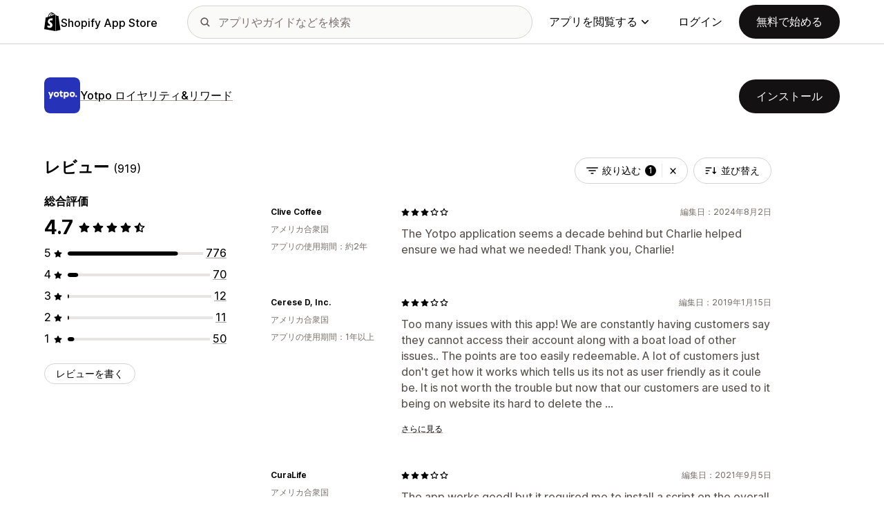

--- FILE ---
content_type: text/javascript
request_url: https://apps.shopify.com/cdn/shopifycloud/shopify_app_store/bundles/assets/stimulus-DGM_J8cU.js
body_size: 10328
content:
import{B as qt,C as l,A as Ht}from"./stimulus-C850IYwE.js";import{p as jt,o as Ut}from"./dom-helpers-E_jcM3uZ.js";const W=s=>{qt.notify(s)},Oe=s=>{if(typeof s=="function")try{s()}catch(t){W(t)}};var $t=(s=>(s[s.sm=640]="sm",s[s.md=768]="md",s[s.lg=1024]="lg",s[s.xl=1280]="xl",s[s["2xl"]=1536]="2xl",s))($t||{});const N=Object.freeze({mobile:"(max-width: 639px)",sm:"screen and (min-width: 640px)",md:"screen and (min-width: 768px)",lg:"screen and (min-width: 1024px)",xl:"screen and (min-width: 1280px)","2xl":"screen and (min-width: 640px)"}),H="AppStoreNavbar",E="V2AppStorePageOverlay",zt="appstore-page-overlay",j="appstore-page-overlay--open",Tt="disable-scroll",Wt={closeOnClick:!0,disableBodyScroll:!0},Kt=()=>{const s=document.createElement("div");s.style.width="100px",s.style.height="100px",s.style.overflow="scroll",s.style.position="absolute",s.style.top="-99999px",document.body.appendChild(s);const t=s.offsetWidth-s.clientWidth;return document.body.contains(s)&&document.body.removeChild(s),t};class Ct{constructor(){this.isOpen=!1;const{body:t}=document;if(this.closeWithEvent=this.closeWithEvent.bind(this),this.close=this.close.bind(this),this.header=document.getElementById(H),document.getElementById(E))return;const e=document.createElement("div");e.setAttribute("id",E),e.setAttribute("class",zt),t.appendChild(e)}cleanup(){this.beforeClose=void 0,this.afterClose=void 0,this.isOpen=!1,this.getOverlay().removeEventListener("click",this.closeWithEvent)}getOverlay(){return document.getElementById(E)}open(t={}){const e=this.getOverlay();if(!e)throw new Error(`Overlay element with id ${E} not found`);if(e.classList.contains(j))return;const{closeOnClick:i,disableBodyScroll:n,beforeClose:o,afterClose:r,beforeOpen:a,afterOpen:c}={...Wt,...t};if(this.beforeClose=o,this.afterClose=r,i&&e.addEventListener("click",this.closeWithEvent),typeof a=="function"&&a(),n){document.body.classList.add(Tt);const d=Kt();document.body.style.paddingRight=`${d}px`,this.header&&(this.header.style.marginRight=`-${d}px`,this.header.style.paddingRight=`${d}px`)}e.classList.add(j),this.isOpen=!0,typeof c=="function"&&c()}closeWithEvent(t){const{beforeClose:e,afterClose:i}=this;this.close({beforeClose:e,afterClose:i})}close({beforeClose:t,afterClose:e}={}){const i=this.getOverlay();typeof t=="function"&&t(),i.classList.remove(j),document.body.classList.remove(Tt),document.body.style.paddingRight="",this.header&&(document.getElementById(H).style.marginRight="",document.getElementById(H).style.paddingRight=""),this.cleanup(),typeof e=="function"&&e()}status(){const{isOpen:t}=this;return{isOpen:t}}}const T="tw-active",$e=()=>{const s=document.querySelectorAll("[data-expandable-content]");s.length!==0&&s.forEach(t=>{var yt,wt;const e=t.getAttribute("data-content-id"),i=t.hasAttribute("data-has-overlay"),n=t.getAttribute("data-open-for-breakpoint"),o=((yt=t.getAttribute("data-close-button-ids"))==null?void 0:yt.split(","))??[];if(!e)return;const r=((wt=t.textContent)==null?void 0:wt.trim())??e,a=document.getElementById(e);if(!a)throw new Error(`Content not found for button: "${r}" while setting up dropdown`);const c=new Ct,d=()=>{document.removeEventListener("click",C),document.removeEventListener("focusin",C),a.removeEventListener("keydown",Et)},Dt=()=>{document.addEventListener("click",C),document.addEventListener("focusin",C),a.addEventListener("keydown",Et)},m=()=>{i&&c.close(),a.classList.remove(T),t.classList.remove(T),t.ariaExpanded="false",d()},C=g=>{let u=g.target;u===t||a.contains(u)||t.contains(u)||m()},Et=g=>{g.key==="Escape"&&m()},Vt=()=>{Dt(),i&&c.open({beforeClose:m}),t.classList.add(T),a.classList.add(T),t.ariaExpanded="true"},Rt=()=>{a.classList.contains(T)?m():Vt()};if(t.addEventListener("click",Rt),o.forEach(g=>{const u=document.getElementById(g);u&&u.addEventListener("click",m)}),n){if(!N[n])throw new Error(`Breakpoint "${n}" configured for button: "${r}" is not valid. Valid breakpoints are: ${Object.keys(N).join(", ")}`);window.matchMedia(N[n]).addEventListener("change",({matches:u})=>{u||m()})}})};class lt{constructor(){this.TABINDEX_ATTRIBUTE_KEY="tabindex",this.NEGATIVE_TABINDEX_VALUE="-1",this.FOCUS_IN_EVENT="focusin",this.FOCUSABLE_ELEMENTS_SELECTOR='a[href], button, input, textarea, select, details,[tabindex]:not([tabindex="-1"])',this.DISABLED_ATTRIBUTE_KEY="disabled",this.ARIA_HIDDEN_ATTRIBUTE_KEY="aria-hidden",this.focusTrapEvents=new Map}add(t){if(!t)return;const e=this.getFocusTrapEventFor(t);t.setAttribute(this.TABINDEX_ATTRIBUTE_KEY,this.NEGATIVE_TABINDEX_VALUE),this.focusTrapEvents.set(t,e),document.addEventListener(this.FOCUS_IN_EVENT,e)}remove(t){if(!t||(t.removeAttribute(this.TABINDEX_ATTRIBUTE_KEY),!this.focusTrapEvents.has(t)))return;const e=this.focusTrapEvents.get(t);document.removeEventListener(this.FOCUS_IN_EVENT,e),this.focusTrapEvents.delete(t)}getFocusTrapEventFor(t){return e=>{const i=e.target;if(t!==i&&!t.contains(i)){const n=t.compareDocumentPosition(i)===Node.DOCUMENT_POSITION_FOLLOWING?this.getFirstFocusableElement(t):this.getLastFocusableElement(t);n?n.focus():t.focus()}}}getFirstFocusableElement(t){return this.getFocusableElements(t)[0]}getLastFocusableElement(t){const e=this.getFocusableElements(t);return e[e.length-1]}getFocusableElements(t){return[...t.querySelectorAll(this.FOCUSABLE_ELEMENTS_SELECTOR)].filter(e=>!e.hasAttribute(this.DISABLED_ATTRIBUTE_KEY)&&!e.getAttribute(this.ARIA_HIDDEN_ATTRIBUTE_KEY))}}const U="tw-is-open",Yt=(s,t={})=>{const e=document.querySelector(s);if(!e)throw new Error(`Could not find element with selector "${s}"`);const i=r=>{e&&(e.classList.remove(U),r&&r())},n=()=>e?e.classList.contains(U):!1,o=r=>{e&&(e.classList.add(U),r&&r())};return{open:()=>o(t.onOpen),isOpen:n,close:()=>i(t.onClose),containerElement:e}},Gt=".tw-nav-hamburger",Bt="#AppStoreNavbar",kt="behind-overlay",Xt=".tw-side-signup-button",Jt=".tw-appstore-side-menu__close-button",Nt=new lt,Qt=(s,t,e)=>{var n;(n=document.querySelector(Bt))==null||n.classList.add(kt),Nt.add(t.containerElement),e.open({beforeClose:()=>{t.close(),Pt(s,t,e)}}),t.open(),t.containerElement.focus();const i=document.getElementById(E);i&&(i.style.transition="none")},Pt=(s,t,e)=>{var n;(n=document.querySelector(Bt))==null||n.classList.remove(kt),Nt.remove(t.containerElement),t.close(),e.close(),s.focus();const i=document.getElementById(E);i&&(i.style.transition="")},B=(s,t,e)=>{Pt(s,t,e)},Zt=(s,t)=>{const e=document.querySelector(Gt),i=document.querySelector(Jt),n=document.querySelector(Xt);if(!e||!i)throw new Error("nav-hamburger element not found");e.addEventListener("click",()=>{Qt(e,s,t)}),i.addEventListener("click",()=>{B(e,s,t)}),s.containerElement.addEventListener("keydown",r=>{r.key==="Escape"&&s.isOpen()&&B(e,s,t)}),window.matchMedia(N.lg).addEventListener("change",r=>{r.matches&&s.isOpen()&&B(e,s,t)}),n&&n.addEventListener("click",r=>{var c,d;B(e,s,t);const a=(d=(c=window.ShopifyMarketing)==null?void 0:c.signup)==null?void 0:d.SignupModal;!a||a.active||a.open()})},Ce=()=>{const s=new Ct,t=Yt(".tw-appstore-side-navbar",{onClose:()=>s.close()});!s||!t||Zt(t,s)};class P{constructor({data:t,globals:e}){this.templateRegexp=/%\{(.+?)\}/g,this.data=t||{},this.globals=e||{}}static needsPluralize(t,e={}){return this.isObject(t)&&typeof e.count<"u"}static getPluralizeKey(t,e){let i=e===1?"one":"other";return e===0&&this.isObject(t)&&t.hasOwnProperty("zero")&&(i="zero"),i}translate(t,e={}){const i={...this.globals,...e},n=t.split(".");let o=this.data,r=[];e.hasOwnProperty("defaults")&&(r=e.defaults,delete e.defaults);try{for(let a=0;a<n.length;a++)o=o[n[a]];if(typeof o>"u")throw new ReferenceError;return P.needsPluralize(o,e)&&(o=o[P.getPluralizeKey(o,e.count)]),Object.keys(i).length?this.applyTemplate(o,i):o}catch{for(;typeof o>"u"&&r.length;)o=this.retry(r.shift());if(o)return o;throw new Error(`failed to translate key ${t}`)}}retry(t,e){if(t.hasOwnProperty("message"))return t.message;if(t.hasOwnProperty("scope"))try{return this.translate(t.scope,e)}catch{}}t(t,e){return this.translate(t,e)}static isObject(t){const e=typeof t;return t!=null&&e==="object"}applyTemplate(t,e){const i=t.match(this.templateRegexp);return i?i.reduce((n,o)=>{const r=o.replace(/%{(.*)}/,"$1");return e.hasOwnProperty(r)?n.replace(o,e[r]):n},t):t}}const p=new P(window.I18n||{}),z={DOWN:40,ENTER:13,ESCAPE:27,LEFT:37,RIGHT:39,UP:38},A={Open:"eco-modal--open",SectionVisible:"eco-modal-section--visible"},h={Backdrop:"#ModalBackdrop",Modal:".eco-modal",MainSection:'.eco-modal-section[data-section="main"]',LoadingSection:'.eco-modal-section[data-section="loading"]',PreloadErrorSection:'.eco-modal-section[data-section="preload-error"]',ModalBody:".eco-modal-body",PrimaryActionBtn:".eco-modal-action-primary button",SecondaryActionBtn:".eco-modal-action-secondary button",CloseActionBtn:".eco-modal-close-action"};class te{constructor(t,e){this.$clickOpenTarget=null,this.focusTrap=new lt,this.$node=t,this.transitionService=e,this.canOpenFromLocation=jt(Ut(this.$node,"canOpenFromLocation")),this.initializeHtmlElements(),this.addEventListeners(),this.shouldOpenFromLocationFn=null}initializeHtmlElements(){var t,e,i,n,o,r;this.$mainSection=this.$node.querySelector(h.MainSection),this.$modalTitle=((t=this.$mainSection)==null?void 0:t.querySelector(".eco-modal-title"))??null,this.$primaryActionBtn=((e=this.$mainSection)==null?void 0:e.querySelector(h.PrimaryActionBtn))??null,this.$secondaryActionBtn=((i=this.$mainSection)==null?void 0:i.querySelector(h.SecondaryActionBtn))??null,this.$closeActionBtn=((n=this.$mainSection)==null?void 0:n.querySelector(h.CloseActionBtn))??null,this.$loadingSection=this.$node.querySelector(h.LoadingSection),this.$preloadErrorSection=this.$node.querySelector(h.PreloadErrorSection),this.$preloadCloseBtn=((o=this.$preloadErrorSection)==null?void 0:o.querySelector(h.PrimaryActionBtn))??null,this.$preloadErrorBody=((r=this.$preloadErrorSection)==null?void 0:r.querySelector(h.ModalBody))??null}addEventListeners(){var t,e,i,n;(t=this.$primaryActionBtn)==null||t.addEventListener("click",()=>this.primaryActionHandler()),(e=this.$secondaryActionBtn)==null||e.addEventListener("click",()=>this.secondaryActionHandler()),(i=this.$closeActionBtn)==null||i.addEventListener("click",()=>this.closeActionHandler()),(n=this.$preloadCloseBtn)==null||n.addEventListener("click",()=>{this.close()}),document.addEventListener("keydown",o=>{if(o.key==="Escape"){if(!this.transitionService.isModalOpen(this)||this.$closeActionBtn&&this.$closeActionBtn.classList.contains("tw-hidden"))return;this.closeActionHandler()}})}primaryAction(t){this.primaryActionFn=t}primaryActionHandler(){this.primaryActionFn&&this.primaryActionFn()}secondaryAction(t){this.secondaryActionFn=t}secondaryActionHandler(){this.secondaryActionFn?this.secondaryActionFn():this.close()}closeAction(t){this.closeActionFn=t}closeActionHandler(){this.closeActionFn?this.closeActionFn():this.close()}preloadAction(t){this.preloadActionFn=t}disableActionBtn(t){t==null||t.setAttribute("disabled","true")}enableActionBtn(t){t==null||t.removeAttribute("disabled")}disableActions(){this.disableActionBtn(this.$primaryActionBtn),this.disableActionBtn(this.$secondaryActionBtn),this.disableActionBtn(this.$closeActionBtn)}enableActions(){this.enableActionBtn(this.$primaryActionBtn),this.enableActionBtn(this.$secondaryActionBtn),this.enableActionBtn(this.$closeActionBtn)}disableAction(t){switch(t){case"primary":this.disableActionBtn(this.$primaryActionBtn);break;case"secondary":this.disableActionBtn(this.$secondaryActionBtn);break}}enableAction(t){switch(t){case"primary":this.enableActionBtn(this.$primaryActionBtn);break;case"secondary":this.enableActionBtn(this.$secondaryActionBtn);break}}hideAllSections(){this.transitionService.hideModalSection(this.$mainSection),this.transitionService.hideModalSection(this.$loadingSection),this.transitionService.hideModalSection(this.$preloadErrorSection),this.$mainSection&&this.focusTrap.remove(this.$mainSection)}showMainSection(){this.hideAllSections(),this.transitionService.showModalSection(this.$mainSection),this.$mainSection&&this.focusTrap.add(this.$mainSection)}showLoadingSection(){this.hideAllSections(),this.transitionService.showModalSection(this.$loadingSection)}showPreloadErrorSection(){this.hideAllSections(),this.transitionService.showModalSection(this.$preloadErrorSection)}async handlePreload(){if(!this.preloadActionFn)throw Error("No preload function given");const{success:t,html:e}=await this.preloadActionFn({target:this.$clickOpenTarget,authIntent:this.authIntent});t?this.showMainSection():(this.$preloadErrorBody&&e&&(this.$preloadErrorBody.innerHTML=e),this.showPreloadErrorSection())}async open(t){const{method:e,target:i,authIntent:n,canBeClosed:o}={...t};if(e==="location"&&this.canOpenFromLocation===!1)return;e==="elementClick"&&(this.$clickOpenTarget=i??null),this.authIntent=n,o!==void 0&&this.$closeActionBtn&&this.$closeActionBtn.classList.toggle("tw-hidden",!o);const r=this.preloadActionFn!==void 0;this.transitionService.showModal(this,()=>{r?(this.showLoadingSection(),this.handlePreload()):this.showMainSection()})}close(){this.transitionService.hideModal(this),this.$clickOpenTarget=null,this.authIntent=void 0,this.hideAllSections()}setTitle(t){this.$modalTitle&&(this.$modalTitle.textContent=t)}setPrimaryActionText(t){this.$primaryActionBtn&&(this.$primaryActionBtn.textContent=t)}}function ee(s){if(Array.isArray(s)){for(var t=0,e=Array(s.length);t<s.length;t++)e[t]=s[t];return e}else return Array.from(s)}var dt=!1;if(typeof window<"u"){var At={get passive(){dt=!0}};window.addEventListener("testPassive",null,At),window.removeEventListener("testPassive",null,At)}var Mt=typeof window<"u"&&window.navigator&&window.navigator.platform&&(/iP(ad|hone|od)/.test(window.navigator.platform)||window.navigator.platform==="MacIntel"&&window.navigator.maxTouchPoints>1),y=[],M=!1,ht=-1,I=void 0,x=void 0,_t=function(t){return y.some(function(e){return!!(e.options.allowTouchMove&&e.options.allowTouchMove(t))})},_=function(t){var e=t||window.event;return _t(e.target)||e.touches.length>1?!0:(e.preventDefault&&e.preventDefault(),!1)},se=function(t){if(x===void 0){var e=!!t&&t.reserveScrollBarGap===!0,i=window.innerWidth-document.documentElement.clientWidth;e&&i>0&&(x=document.body.style.paddingRight,document.body.style.paddingRight=i+"px")}I===void 0&&(I=document.body.style.overflow,document.body.style.overflow="hidden")},ie=function(){x!==void 0&&(document.body.style.paddingRight=x,x=void 0),I!==void 0&&(document.body.style.overflow=I,I=void 0)},ne=function(t){return t?t.scrollHeight-t.scrollTop<=t.clientHeight:!1},oe=function(t,e){var i=t.targetTouches[0].clientY-ht;return _t(t.target)?!1:e&&e.scrollTop===0&&i>0||ne(e)&&i<0?_(t):(t.stopPropagation(),!0)},re=function(t,e){if(!t){console.error("disableBodyScroll unsuccessful - targetElement must be provided when calling disableBodyScroll on IOS devices.");return}if(!y.some(function(n){return n.targetElement===t})){var i={targetElement:t,options:e||{}};y=[].concat(ee(y),[i]),Mt?(t.ontouchstart=function(n){n.targetTouches.length===1&&(ht=n.targetTouches[0].clientY)},t.ontouchmove=function(n){n.targetTouches.length===1&&oe(n,t)},M||(document.addEventListener("touchmove",_,dt?{passive:!1}:void 0),M=!0)):se(e)}},ae=function(){Mt?(y.forEach(function(t){t.targetElement.ontouchstart=null,t.targetElement.ontouchmove=null}),M&&(document.removeEventListener("touchmove",_,dt?{passive:!1}:void 0),M=!1),ht=-1):ie(),y=[]};const It={Visible:"eco-modal-backdrop--visible"};class ce{constructor(t){this.$node=t,this.visible=!1}show(){this.$node.classList.add(It.Visible),this.visible=!0}hide(){this.$node.classList.remove(It.Visible),this.visible=!1}}class le{constructor(){const t=document.querySelector(h.Backdrop);if(!t)throw Error("ModalBackdrop is not present in the DOM tree");this.backdrop=new ce(t)}showModal(t,e){const i=t.$node.querySelector(h.ModalBody);re(i,{reserveScrollBarGap:!0}),this.backdrop.show(),t.$node.classList.add(A.Open),t.$node.tabIndex=-1,t.$node.focus(),this.backdrop.$node.addEventListener("click",this.hideModal.bind(this,t)),e()}isModalOpen(t){return t.$node.classList.contains(A.Open)}hideModal(t){var e;ae(),this.backdrop.hide(),t.$node.classList.remove(A.Open),t.$node.removeAttribute("tabindex"),t.$node.blur(),(e=t.$clickOpenTarget)==null||e.focus(),this.backdrop.$node.removeEventListener("click",this.hideModal.bind(this,t))}showModalSection(t){t==null||t.classList.add(A.SectionVisible)}hideModalSection(t){t==null||t.classList.remove(A.SectionVisible)}}class de{constructor(){this.modals=[],this.initialized=!1}initializeUi(){this.transitionService=new le,this.registerModals()}initializeHandlers(){this.initialized||(this.openFromLocationInitializer(),this.onClickEventInitializer(),this.initialized=!0)}modalInstance(t){return this.modals.find(e=>e.$node.id===t)}modalPresent(t){return this.modalInstance(t)!==void 0}registerModals(){if(this.modals.length>0)return;document.querySelectorAll(h.Modal).forEach(e=>{this.modalInstance(e.id)||this.modals.push(new te(e,this.transitionService))})}openFromLocationInitializer(){this.modals.forEach(t=>{t.shouldOpenFromLocationFn&&t.shouldOpenFromLocationFn(window.location)&&this.triggerModalOpen(t.$node.id,"location")})}onClickEventInitializer(){document.querySelectorAll("[data-modal-open]").forEach(e=>{e.dataset.initialized!=="true"&&(e.dataset.initialized="true",e.addEventListener("click",i=>{i.preventDefault();const n=e.dataset.modalOpen;n&&this.triggerModalOpen(n,"elementClick",e)}))})}triggerModalOpen(t,e,i){this.modals.forEach(o=>{o.close()});const n=this.modalInstance(t);n==null||n.open({method:e,target:i})}}const he=new de;function ue(){return window.matchMedia("(prefers-reduced-motion: reduce)").matches}let xt;function pe(s){return++xt,`${s}${xt}`}class fe{constructor(t,e){const i={duration:5e3,currentIndex:0,carouselItems:".carousel-items",carouselItem:".carousel-item",carouselNav:".carousel-nav",carouselNavItem:".carousel-nav-item",carouselPrevNavItem:".carousel-arrow-left",carouselNextNavItem:".carousel-arrow-right",carouselPause:".carousel-pause"};this.config={...i,...e},this.$el=t,this.$itemsContainer=this.$el.querySelector(this.config.carouselItems),this.itemsContainerId=pe("carousel-items"),this.$items=this.$el.querySelectorAll(this.config.carouselItem),this.itemsCount=this.$items.length,this.currentIndex=this.config.currentIndex,this.animationSuspended=!1,this.mouseAndFocusListenersAdded=!1,this.$nav=this.$el.querySelector(this.config.carouselNav),this.$navItems=this.$el.querySelectorAll(this.config.carouselNavItem),this.$prevNavItem=this.$el.querySelector(this.config.carouselPrevNavItem),this.$nextNavItem=this.$el.querySelector(this.config.carouselNextNavItem),this.$pauseItem=this.$el.querySelector(this.config.carouselPause),this.$navItems.forEach(n=>n.addEventListener("click",this._onClick.bind(this))),this.$prevNavItem&&this.$prevNavItem.addEventListener("click",this._navPrev.bind(this)),this.$nextNavItem&&this.$nextNavItem.addEventListener("click",this._navNext.bind(this)),this.$pauseItem&&this.$pauseItem.addEventListener("click",this._navPause.bind(this)),this._initStates(),this.goToIndex(this.currentIndex)}goToIndex(t){var n;const e=this.currentIndex;t>=this.itemsCount?this.currentIndex=0:t<0?this.currentIndex=this.itemsCount-1:this.currentIndex=t,this.nextIndex=this.currentIndex+1<this.itemsCount?this.currentIndex+1:0,this.prevIndex=this.currentIndex>0?this.currentIndex-1:this.itemsCount-1,(n=this.$items)==null||n.forEach((o,r)=>{o.classList.remove("js-is-active"),o.classList.remove("js-was-active"),o.setAttribute("aria-hidden","true"),e!==this.currentIndex&&r===e&&o.classList.add("js-was-active"),r===this.currentIndex&&(o.classList.add("js-is-active"),o.setAttribute("aria-hidden","false"))}),this.$el.setAttribute("data-state",this.currentIndex.toString());const i=new CustomEvent("slide-change",{detail:this.currentIndex});return this.$el.dispatchEvent(i),this.$navItems.forEach(o=>{o.classList.remove("js-is-active"),o.removeAttribute("aria-current"),Number(o.getAttribute("data-state"))===this.currentIndex&&(o.setAttribute("aria-current","true"),o.classList.add("js-is-active"))}),this.currentIndex}prev(){return this.goToIndex(this.prevIndex)}next(){return this.goToIndex(this.nextIndex)}play(){return this.animationSuspended=!1,ue()||(this._stopWhenMouseFocus(),this.$itemsContainer&&this.$itemsContainer.setAttribute("aria-live","off"),this.itemsCount>1&&(this.interval=setInterval(this.next.bind(this),this.config.duration))),this.interval}stop(){return this.animationSuspended=!0,this.$itemsContainer&&this.$itemsContainer.setAttribute("aria-live","polite"),clearInterval(this.interval)}_navPrev(t){return t.preventDefault(),this.stop(),this.prev()}_navNext(t){return t.preventDefault(),this.stop(),this.next()}_navPause(t){t.preventDefault(),t.currentTarget.classList.contains("js-is-paused")?(t.currentTarget.classList.remove("js-is-paused"),t.currentTarget.setAttribute("aria-label",p.t("carousel.pause")),t.currentTarget.setAttribute("aria-pressed","true"),this.play()):(t.currentTarget.classList.add("js-is-paused"),t.currentTarget.setAttribute("aria-label",p.t("carousel.play")),t.currentTarget.setAttribute("aria-pressed","false"),this.stop())}_stopWhenMouseFocus(){if(this.mouseAndFocusListenersAdded)return;const t=()=>{this.stop()},e=()=>{let i=!1;this.$pauseItem&&(i=this.$pauseItem.classList.contains("js-is-paused")),this.animationSuspended&&!i&&this.play()};this.$el.addEventListener("mouseenter",t),this.$el.addEventListener("focusin",t),this.$el.addEventListener("mouseleave",e),this.$el.addEventListener("focusout",e),this.mouseAndFocusListenersAdded=!0}_initStates(){this.$el.setAttribute("role","region"),this.$el.setAttribute("aria-roledescription",p.t("frontend.lightbox.carousel_aria_roledescription")),this.$nav&&(this.$nav.setAttribute("role","group"),this.$nav.setAttribute("aria-label",p.t("frontend.lightbox.slide_nav_aria_label"))),this.$navItems&&this.$navItems.forEach((t,e)=>{t.setAttribute("aria-controls",this.itemsContainerId),t.setAttribute("aria-roledescription",p.t("frontend.lightbox.slide_aria_roledescription")),t.setAttribute("aria-label",p.t("frontend.lightboxslide_aria_label",{currentSlide:e+1,totalSlide:this.itemsCount})),t.setAttribute("aria-label","some translations"),t.dataset.state=e.toString(),t.setAttribute("role","group")}),this.$itemsContainer&&this.$itemsContainer.setAttribute("id",this.itemsContainerId),this.$prevNavItem&&this.$prevNavItem.setAttribute("aria-controls",this.itemsContainerId),this.$nextNavItem&&this.$nextNavItem.setAttribute("aria-controls",this.itemsContainerId),this.$pauseItem&&this.$pauseItem.setAttribute("aria-label",p.t("frontend.lightboxpause"))}_onClick(t){t.preventDefault();const e=t.currentTarget.getAttribute("data-state");return this.goToIndex(~~parseInt(e,10)),this.stop()}}const f={lightboxContentNode:".lightbox-content-container",lightboxCarouselNode:".lightbox-carousel-content",itemNodes:".gallery-component__item",closeBtn:".close_lightbox_button",container:".lightbox-container",carouselItem:".lightbox-carousel-item",videoNode:'[data-app-detail-video="true"]'},k={lightboxActiveContainerClass:"js-is-active",lightboxTransitioningContainerClass:"js-is-transitioning"},v=(s,t)=>{const e=t?t.querySelector(s):document.querySelector(s);if(!e)throw new Error(`"${s}" not found`);return e};class Be{constructor(t){this.close=()=>{this.active=!1,document.body.style.position="",this.frames.forEach(e=>this.pauseVideo(e)),this.carouselItem.forEach(e=>{e.classList.remove("js-is-active"),e.classList.remove("js-was-active"),e.setAttribute("aria-hidden","true")}),this.lightboxContainer.classList.remove(k.lightboxActiveContainerClass),this.lightboxContainer.setAttribute("aria-hidden",this.active?"false":"true"),this.lightboxContainer.classList.remove(k.lightboxTransitioningContainerClass)},this.closeLightbox=e=>{e.preventDefault(),this.lightboxNode.contains(e.target)||this.close()},this.lightboxCarouselPrev=()=>{this.pauseAllVideos(),this.lightboxCarousel.prev()},this.rootNode=t,this.active=!1,this.initializeLightbox()}initializeLightbox(){this.frames=Array.from(document.querySelectorAll(f.videoNode)),this.setIntersectionObserver(),this.lightboxNode=v(f.lightboxContentNode,this.rootNode);const t=document.querySelectorAll(f.itemNodes);this.carouselItem=Array.from(document.querySelectorAll(f.carouselItem));const e=v(f.lightboxCarouselNode,this.lightboxNode);this.lightboxContainer=v(f.container,this.rootNode),this.closeBtn=v(f.closeBtn,this.rootNode),this.lightboxCarousel=new fe(e,{carouselItems:".lightbox-carousel-content",carouselItem:".lightbox-carousel-item",carouselNav:".lightbox-carousel-navigation",carouselPrevNavItem:".lightbox-carousel-action--prev",carouselNextNavItem:".lightbox-carousel-action--next"});const i=v(".lightbox-carousel-action--prev",this.rootNode),n=v(".lightbox-carousel-action--next",this.rootNode);i.addEventListener("click",()=>this.lightboxCarouselPrev()),n.addEventListener("click",()=>this.lightboxCarouselNext()),this.lightboxContainer.addEventListener("click",o=>this.closeLightbox(o)),t.forEach(o=>o.addEventListener("click",r=>this.openLightbox(r))),this.lightboxContainer.addEventListener("keydown",o=>this.onKeyDown(o))}openLightbox(t){t.preventDefault(),document.body.style.position="fixed",this.frames.forEach(n=>this.pauseVideo(n)),this.active=!0,this.lightboxContainer.setAttribute("aria-hidden",this.active?"false":"true"),this.lightboxContainer.classList.add(k.lightboxTransitioningContainerClass),this.lightboxContainer.classList.add(k.lightboxActiveContainerClass);const e=t.currentTarget,i=parseInt(e.dataset.screenshotIndex||"0");this.lightboxCarousel.goToIndex(i),this.lightboxContainer.scrollTop=0,this.lightboxContainer.focus()}onKeyDown(t){if(this.active)switch(t.keyCode){case z.ESCAPE:this.close();break;case z.LEFT:this.lightboxCarousel.prev();break;case z.RIGHT:this.lightboxCarousel.next();break}}lightboxCarouselNext(){this.pauseAllVideos(),this.lightboxCarousel.next()}setIntersectionObserver(){const t={threshold:.2},e=new IntersectionObserver(i=>this.frameObserver(i),t);this.frames.forEach(i=>e.observe(i))}pauseAllVideos(){this.frames.forEach(t=>this.pauseVideo(t))}pauseVideo(t){var e;(e=t==null?void 0:t.contentWindow)==null||e.postMessage(JSON.stringify({event:"command",func:"pauseVideo"}),"*")}frameObserver(t){t.forEach(e=>{e.isIntersecting||this.pauseVideo(e.target)})}}function Ft(s,t){if(s.renderInTurboFrame){const e=document.getElementById(s.turboFrameId);e.src=t,window.history.pushState({},"",t)}else window.location.assign(t)}const F=class F extends l{constructor(){super(...arguments),this.enableApply=()=>{this.applyTarget.disabled=!1}}connect(){this.registerEvents(),this.updateCount()}disconnect(){this.unregisterEvents()}updateCount(){const t=this.checkboxTargets.filter(e=>e.checked).length;t===0?(this.countTarget.textContent="",this.infoTarget.classList.add("tw-hidden")):(this.countTarget.textContent=t.toString(),this.infoTarget.classList.remove("tw-hidden"))}clearFilters(t){t.stopPropagation(),t.preventDefault(),this.checkboxTargets.forEach(e=>e.checked=!1),this.applyFilters()}applyFilters(){const t=new URLSearchParams(window.location.search),e=this.checkboxTargets.reduce((r,a)=>{const c=a.name,d=r.get(c)||new Set;return t.delete(a.name,a.value),a.checked&&d.add(a.value),r.set(c,d)},new Map);t.delete("page"),e.forEach((r,a)=>{r.forEach(c=>{t.append(a,c)})});const i=t.toString(),o=`${`${window.location.protocol}//${window.location.hostname}`}${window.location.pathname}?${i}`;this.disableApply(),this.updateCount(),Ft({renderInTurboFrame:this.renderInTurboFrameValue,turboFrameId:this.turboFrameIdValue},o)}disableApply(){this.applyTarget.disabled=!0}registerEvents(){document.addEventListener("turbo:frame-load",this.enableApply)}unregisterEvents(){document.removeEventListener("turbo:frame-load",this.enableApply)}};F.targets=["checkbox","apply","count","info"],F.values={renderInTurboFrame:Boolean,turboFrameId:String};let K=F;const w="popover:opened",me=()=>window.matchMedia(`(max-width: ${$t.md-1}px)`).matches,S=class S extends l{constructor(){super(...arguments),this.handleOtherPopoverOpened=t=>{t.detail.controller!==this&&this.close()},this.closeIfClickOutside=t=>{const e=t.target;this.element.contains(e)||this.close()}}connect(){this.isOpen=!1,this.registerEvents()}disconnect(){this.unregisterEvents()}async toggle(){this.isOpen?this.close():await this.open()}async open(){this.isOpen||(document.dispatchEvent(new CustomEvent(w,{detail:{controller:this}})),this.popoverTarget.style.display="block",me()&&(this.backdropTarget.classList.add(this.backdropVisibleClass),this.popoverTarget.classList.add(this.popoverVisibleClass)),this.focusOnOpenValue&&this.popoverTarget.focus(),this.isOpen=!0)}close(){this.isOpen&&(this.popoverTarget.style.display="none",this.backdropTarget.classList.remove(this.backdropVisibleClass),this.popoverTarget.classList.remove(this.popoverVisibleClass),this.isOpen=!1)}nop(){}registerEvents(){this.closeIfClickOutsideValue&&document.addEventListener("click",this.closeIfClickOutside),document.addEventListener(w,this.handleOtherPopoverOpened)}unregisterEvents(){this.closeIfClickOutsideValue&&document.removeEventListener("click",this.closeIfClickOutside),document.removeEventListener(w,this.handleOtherPopoverOpened)}};S.targets=["popover","backdrop","activator"],S.values={focusOnOpen:Boolean,closeIfClickOutside:Boolean},S.classes=["popoverVisible","backdropVisible"];let Y=S;const O=class O extends l{constructor(){super(...arguments),this.handleOtherPopoverOpened=t=>{t.detail.controller!==this&&this.close()},this.closeIfClickOutside=t=>{const e=t.target;this.element.contains(e)||this.close()}}connect(){this.isOpen=!1,this.registerEvents(),this.focusTrap=new lt}disconnect(){this.unregisterEvents(),this.focusTrap=null}async toggle(t){this.isOpen?this.close():await this.open()}async open(){this.isOpen||(document.dispatchEvent(new CustomEvent(w,{detail:{controller:this}})),this.popoverTarget.style.display="block",this.focusTrapValue&&this.focusTrap?(this.focusTrap.add(this.popoverTarget),this.popoverTarget.focus()):this.focusOnOpenValue&&this.popoverTarget.focus(),this.isOpen=!0)}close(){this.isOpen&&(this.popoverTarget.style.display="none",this.popoverTarget.classList.remove(this.popoverVisibleClass),this.focusTrapValue&&this.focusTrap&&this.focusTrap.remove(this.popoverTarget),this.activatorTarget.focus(),this.isOpen=!1)}registerEvents(){this.closeIfClickOutsideValue&&document.addEventListener("click",this.closeIfClickOutside),document.addEventListener(w,this.handleOtherPopoverOpened)}unregisterEvents(){this.closeIfClickOutsideValue&&document.removeEventListener("click",this.closeIfClickOutside),document.removeEventListener(w,this.handleOtherPopoverOpened)}};O.targets=["popover","activator"],O.values={focusOnOpen:Boolean,closeIfClickOutside:Boolean,focusTrap:Boolean},O.classes=["popoverVisible"];let G=O;const ut=class ut extends l{appCountTargetConnected(t){this.reload(t)}appHeaderTargetConnected(t){this.reload(t)}filterComponentTargetConnected(t){this.reload(t)}filterButtonComponentTargetConnected(t){this.reload(t)}reload(t){const e=t.dataset.id,i=t.innerHTML;if(!e||!i)return;const n=document.getElementById(e);n&&(n.innerHTML=i)}};ut.targets=["appCount","appHeader","filterComponent","filterButtonComponent"];let X=ut;const D=class D extends l{updateUrl(){const t=new URLSearchParams(window.location.search),e=this.selectorTarget.value;t.set("sort_by",e),t.delete("page");const i=t.toString(),o=`${`${window.location.protocol}//${window.location.hostname}`}${window.location.pathname}?${i}`;Ft({renderInTurboFrame:this.renderInTurboFrameValue,turboFrameId:this.turboFrameIdValue},o)}};D.targets=["selector"],D.values={renderInTurboFrame:Boolean,turboFrameId:String};let J=D;class L{constructor(t){this.db=t}static async initDatabase(t,e,i){if(typeof indexedDB>"u")return console.warn("IndexedDB is not available in this browser context"),new L(null);const n=indexedDB.open(t,e);return new Promise((o,r)=>{n.onupgradeneeded=a=>{const c=a.target.result;c.onerror=()=>{r(new Error(`Error loading database ${t}.`))},i(c)},n.onsuccess=()=>{const a=n.result;o(new L(a))},n.onblocked=()=>{W(new Error(`IndexedDB database ${t} blocked by another connection`))},n.onerror=a=>{const c=a.target.error;(c==null?void 0:c.name)==="VersionError"&&W(new Error(`IndexedDB database ${t} version error: ${c.message}`)),o(new L(null))}})}async get(t,e){if(this.db)return new Promise((i,n)=>{const r=this.db.transaction(t,"readonly").objectStore(t).get(e);r.onsuccess=()=>{i(r.result)},r.onerror=()=>{n(new Error(`Error getting ${e} from ${t}.`))}})}async add(t,e){if(this.db)return new Promise((i,n)=>{const r=this.db.transaction(t,"readwrite").objectStore(t).add(e);r.onsuccess=()=>{i()},r.onerror=()=>{n(new Error(`Error adding item to ${t}.`))}})}}const ge="summaryReviewFeedback",Q="feedback",ve=s=>{s.createObjectStore(Q,{keyPath:"api_key"}).createIndex("value","value",{unique:!1})},$=class $ extends l{async connect(){this.db=await L.initDatabase(ge,1,ve),await this.getFeedback()?this.showSubmittedMessage():this.element.classList.add(...this.feedbackNotSubmittedClasses)}async helpful(){await this.setFeedback("helpful"),this.showSubmittedMessage()}async notHelpful(){await this.setFeedback("not-helpful"),this.showSubmittedMessage()}showSubmittedMessage(){this.buttonWrapperTarget.classList.add("tw-hidden"),this.submittedWrapperTarget.classList.remove("tw-hidden"),this.element.classList.remove(...this.feedbackNotSubmittedClasses),this.element.classList.add(...this.feedbackSubmittedClasses)}async getFeedback(){const t=await this.db.get(Q,this.apiKeyValue);return t==null?void 0:t.value}async setFeedback(t){return this.db.add(Q,{api_key:this.apiKeyValue,value:t})}};$.targets=["buttonWrapper","submittedWrapper"],$.values={apiKey:String},$.classes=["feedbackSubmitted","feedbackNotSubmitted"];let Z=$;const be="StorePicker";class Ee extends l{openStoreSelector(){const t=he.modalInstance(be);t==null||t.open({canBeClosed:!0})}}const pt=class pt extends l{showMore(){this.hideCondensedContent(),this.hideShowMoreButton(),this.displayExpandedContent()}hideCondensedContent(){this.condensedContentTargets.forEach(t=>{t.classList.remove("tw-mt-sm"),t.classList.add("tw-max-h-0","tw-mt-0","tw-invisible")})}hideShowMoreButton(){this.showMoreButtonTarget.setAttribute("aria-expanded","true"),this.showMoreButtonTarget.classList.add("tw-hidden")}displayExpandedContent(){this.expandedContentTargets.forEach(t=>{t.classList.remove("tw-max-h-0","tw-invisible"),t.classList.add("tw-visible")})}};pt.targets=["condensedContent","expandedContent","showMoreButton"];let tt=pt;const V=class V extends l{handleClick(t){this.isButtonClick(t)||(t.preventDefault(),this.appLinkValue&&(t.ctrlKey||t.metaKey)?window.open(this.appLinkValue,"_blank"):this.appLinkValue&&window.location.assign(this.appLinkValue))}isButtonClick(t){return this.hasButtonTarget&&t.target===this.buttonTarget}};V.targets=["button"],V.values={appLink:String};let et=V;const Lt="motion-safe:tw-animate-slide-up",St="motion-safe:tw-animate-fade-out",ye=250,b="tw-hidden",Ot="tw-opacity-0",R=class R extends l{constructor(){super(...arguments),this.animationIntervalId=null,this.currentPrefixIndex=0}connect(){this.play()}toggleAnimation(){this.animationIntervalId?this.pause():this.resume()}resume(){this.advanceToNextPrefix(),this.play()}play(){this.animationIntervalId||(this.animationIntervalId=setInterval(()=>this.advanceToNextPrefix(),this.animationIntervalValue),this.showPauseIcon())}pause(){this.animationIntervalId&&(clearInterval(this.animationIntervalId),this.animationIntervalId=null,this.showPlayIcon())}showPlayIcon(){this.playIconTarget.classList.remove(b),this.pauseIconTarget.classList.add(b)}showPauseIcon(){this.pauseIconTarget.classList.remove(b),this.playIconTarget.classList.add(b)}advanceToNextPrefix(){let t=this.currentPrefixIndex,e=(this.currentPrefixIndex+1)%this.prefixTargets.length;this.hidePrefix(t),this.showPrefix(e),this.currentPrefixIndex=e}hidePrefix(t){this.prefixTargets[t].classList.remove(Lt),this.prefixTargets[t].classList.add(St,Ot),setTimeout(()=>this.prefixTargets[t].classList.add(b),ye)}showPrefix(t){this.prefixTargets[t].classList.remove(St,Ot),this.prefixTargets[t].classList.add(Lt),this.prefixTargets[t].classList.remove(b)}};R.targets=["prefix","playIcon","pauseIcon"],R.values={animationInterval:Number};let st=R;const we=500,Te=100,ft=class ft extends l{expandApps(){var t,e,i;(t=this.moreAppsTarget)==null||t.classList.remove("tw-max-h-0","tw-invisible"),(e=this.moreAppsTarget)==null||e.classList.add("tw-max-h-96","lg:tw-mt-xl","tw-mt-md"),setTimeout(()=>{var n;return(n=this.moreAppsTarget)==null?void 0:n.classList.remove("tw-max-h-96")},we),setTimeout(()=>{var n,o,r;return(r=(o=(n=this.moreAppsTarget)==null?void 0:n.querySelector("a"))==null?void 0:o.focus)==null?void 0:r.call(o)},Te),(i=this.moreAppsButtonTarget)==null||i.classList.add("tw-hidden")}};ft.targets=["moreApps","moreAppsButton"];let it=ft;function Ae(s,t,e=!1){let i;return function(...n){clearTimeout(i),i=setTimeout(()=>{i=null,e||s.apply(this,n)},t),e&&!i&&s.apply(this,n)}}const mt=class mt extends l{constructor(){super(...arguments),this.alignOnResize=Ae(()=>this.alignPricingHeads(),500)}connect(){this.alignPricingHeads(),window.addEventListener("resize",this.alignOnResize)}disconnect(){window.removeEventListener("resize",this.alignOnResize)}alignPricingHeads(){this.calculateMinHeight(this.cardHeadingTargets),this.calculateMinHeight(this.cardHeadingPriceTargets)}calculateMinHeight(t){t.forEach(n=>{n.style.minHeight="0px"});const e=Array.from(t).map(n=>n.offsetHeight),i=Math.max(...e);t.forEach(n=>{n.style.minHeight=`${i}px`})}};mt.targets=["cardHeading","cardHeadingPrice"];let nt=mt;const gt=class gt extends l{constructor(){super(...arguments),this.observer=null,this.prefersReducedMotion=window.matchMedia("(prefers-reduced-motion: reduce)").matches}connect(){this.prefersReducedMotion||(this.observer=new IntersectionObserver(this.handleIntersection.bind(this),{threshold:0,rootMargin:"-50% 0px -50% 0px"}),this.observer.observe(this.containerTarget)),this.updatePlayPauseButton(!1),this.videoTarget.addEventListener("click",this.togglePlayPause.bind(this))}disconnect(){this.observer&&this.observer.disconnect(),this.videoTarget.removeEventListener("click",this.togglePlayPause.bind(this))}handleIntersection(t){t.forEach(e=>{e.isIntersecting?(this.playVideo(),this.updatePlayPauseButton(!0)):(this.pauseVideo(),this.updatePlayPauseButton(!1))})}playVideo(){this.videoTarget.play()}pauseVideo(){this.videoTarget.pause()}togglePlayPause(){this.videoTarget.paused?this.playVideo():this.pauseVideo(),this.updatePlayPauseButton(!this.videoTarget.paused)}updatePlayPauseButton(t){this.playIconTarget.classList.toggle("tw-hidden",t),this.pauseIconTarget.classList.toggle("tw-hidden",!t)}};gt.targets=["video","playPauseButton","playIcon","pauseIcon","container"];let ot=gt;const vt=class vt extends l{selectTab(t){const i=t.currentTarget.dataset.tabName;this.setTab(i)}setTab(t){const e=this.tabTargets,i=this.tabPanelTargets;e.forEach(n=>{n.dataset.tabName===t?(n.classList.add("tw-text-fg-primary","tw-border-b-fg-primary","tw-active"),n.classList.remove("tw-border-b-transparent"),n.focus(),n.setAttribute("aria-selected","true")):(n.classList.remove("tw-text-fg-primary","tw-border-b-fg-primary","tw-active"),n.classList.add("tw-border-b-transparent"),n.setAttribute("aria-selected","false"))}),i.forEach(n=>{const o=n.dataset.tabName===t;n.classList.toggle("tw-active",o),n.classList.toggle("tw-hidden",!o)})}};vt.targets=["tab","tabPanel"];let rt=vt;const q=class q extends l{toggle(t){const e=t.currentTarget,i=this.buttonTargets.indexOf(e),n=this.wrapperTargets[i];if(!n){console.error("No wrapper found for the button");return}this.wrapperTargets.forEach(o=>{if(o===n){const r=n.classList.toggle("open");e.setAttribute("aria-expanded",r.toString());return}this.openOnlyOneValue&&(o.classList.remove("open"),this.buttonTargets.forEach(r=>{r!==e&&r.setAttribute("aria-expanded","false")}))})}};q.targets=["button","wrapper"],q.values={openOnlyOne:Boolean};let at=q;const bt=class bt extends l{toggleArchivedReviews(t){t.preventDefault();const e=document.getElementById("archived-reviews-container");if(e){const i=e.classList.toggle("tw-hidden");this.updateButtonText(i)}}updateButtonText(t){const e=this.element.getAttribute("data-show-text"),i=this.element.getAttribute("data-hide-text");this.buttonTextTarget.textContent=t?e:i}};bt.targets=["buttonText"];let ct=bt;class Ie extends l{submit(t){this.element.submit()}}class xe extends l{navigate(t){t.preventDefault();const i=this.element.href;i&&window.location.replace(i)}}const ke=()=>{const s=Ht.start();return s.register("filter",K),s.register("popover",G),s.register("popover-modal",Y),s.register("filter-reload",X),s.register("sort-by",J),s.register("avatar",Ee),s.register("app-card",et),s.register("review-summary-feedback",Z),s.register("permissions-summary",tt),s.register("animated-hero",st),s.register("recommended-apps",it),s.register("pricing-component",nt),s.register("video-feature",ot),s.register("tabs",rt),s.register("accordion",at),s.register("archived-reviews",ct),s.register("autosubmit-form",Ie),s.register("replace-location",xe),s};export{Ct as A,lt as F,Be as G,z as K,E as O,Oe as a,N as b,ke as c,Ce as d,$e as e,p as i,he as m,Ft as n,W as r,Yt as s};


--- FILE ---
content_type: text/javascript
request_url: https://apps.shopify.com/cdn/shopifycloud/shopify_app_store/bundles/assets/application_next-DJV_Rdnn.js
body_size: 64062
content:
import{n as Ca,h as _e,d as pi,B as Ke,x as Na,r as Ia,f as cs}from"./decode-Bn6vFd8o.js";import{r as fe,b as Ci,i as y,K as Ee,A as Ni,s as Sa,F as ba,O as Ii,m as be,G as Bt,n as La,a as K,c as Ra,d as Oa,e as Da}from"./stimulus-DGM_J8cU.js";import{i as ya,j as D,c as Pa}from"./client-B855uHs9.js";import{M as ls,a as Ma,b as wa,c as xa}from"./monorail-edge-producer-9tm7TE-W.js";import{r as q,g as Si}from"./react-DwDBJDL7.js";import{s as bi}from"./index-B08taTzh.js";import{B as ka}from"./stimulus-C850IYwE.js";import"./dom-helpers-E_jcM3uZ.js";import"./preload-helper-gXX2zx0f.js";const us=ya?ls.createHttpProducer({production:!0}):ls.createLogProducer({debugMode:!0}),Pn={...us,produce:e=>us.produce(e).catch(t=>{if(Fa(t)){const n=t instanceof Error?t:new Error(`Monorail tracking failed: ${String(t)}`);fe(n)}})};function Fa(e){var a,o,l,h,f,T,A;const t=/Cannot read properties of (null|undefined) \(reading 'status'\)/,n=/(null|undefined) is not an object \(evaluating '[a-zA-Z]+\.status'\)/,s=/[a-zA-Z]+ is (null|undefined)/,i=e instanceof Ma&&e.status===200;return!(e instanceof wa)&&!(e instanceof xa)&&!((a=e==null?void 0:e.message)!=null&&a.includes("Invalid agent:"))&&!((o=e==null?void 0:e.message)!=null&&o.includes(".text is not a function"))&&!((l=e==null?void 0:e.message)!=null&&l.includes("event_sent_at_ms metadata field cannot be empty"))&&!((h=e==null?void 0:e.message)!=null&&h.includes("event_created_at_ms metadata field cannot be empty."))&&!((f=e==null?void 0:e.message)!=null&&f.match(t))&&!((T=e==null?void 0:e.message)!=null&&T.match(n))&&!((A=e==null?void 0:e.message)!=null&&A.match(s))&&!i}const Mn=({nodes:e,schemaId:t,payloadFn:n})=>{e.forEach(s=>{s.addEventListener("click",()=>{const i=n(s);Pn.produce({schemaId:t,payload:i})})})},Li=({nodes:e,schemaId:t,payloadFn:n})=>{e.length&&e.forEach((s,i)=>{var l;const a={threshold:(l=s.dataset)!=null&&l.waypointThreshold?parseFloat(s.dataset.waypointThreshold):.5},o=new IntersectionObserver(h=>{h.map(f=>{if(!f.isIntersecting)return;const T=f.target,A=n(T);Pn.produce({schemaId:t,payload:A}),o.unobserve(f.target)})},a);s.dataset.waypointInitialized||(o.observe(s),s.dataset.waypointInitialized="true")})};function Ba(e){switch(e==null?void 0:e.toLocaleLowerCase()){case"true":return!0;case"false":return!1;default:return}}const ce=(e,t)=>{const n=e.dataset[t];if(!n)throw new Error(`The dataset value for "${t}" was undefined or empty`);return n},Ha=(e,t)=>{const n=ce(e,"pageUrl"),s=e.dataset.pageType,i=ce(e,"element"),a=e.dataset.elementGroup,o=e.dataset.elementContent,l=e instanceof HTMLAnchorElement?e.href:void 0,{shopPlan:h,...f}=t;return{pageUrl:n,pageType:s,element:i,elementGroup:a,elementContent:o,elementUrl:l,...f}},Ua=(e,t)=>{const n=e.dataset.referrer,s=e.dataset.apiKey,{shopId:i,shopPlan:a,...o}=t;return{referrer:n||"",apiKey:s||"",...o}},va=(e,t)=>{const n=ce(e,"waypointSurface"),s=e.dataset.waypointSurfaceVersion,i=e.dataset.waypointSurfaceDetail,a=ce(e,"waypointAppGroupingHandle"),o=parseInt(e.dataset.waypointWaypoint??"")||0,l=Ba(e.dataset.waypointUsesFallbackRecommendations),h=e.dataset["waypointIs-100kGmv"],f=h?{true:!0,false:!1}[h]:void 0,T=e.dataset.waypointCohort,A=e.dataset.waypointCountryCode,I=e.dataset.waypointIndustry,p=e.dataset.waypointRollup,{shopPlan:N,...b}=t;return{surface:n,surfaceVersion:s,surfaceDetail:i,appGroupingHandle:a,waypoint:o,usesFallbackRecommendations:l,cohort:T,countryCode:A,industry:I,rollup:p,gmv100k:f,...b}},Ya=(e,{userToken:t,sessionToken:n,shopId:s,shopPlan:i})=>{const a=ce(e,"adsWaypointApiKey"),o=ce(e,"adsWaypointOfferToken"),l=ce(e,"adsWaypointSurfaceType"),h=parseInt(ce(e,"adsWaypointSurfaceIntraPosition")),f=e.dataset.adsWaypointReferer;return{userToken:t,sessionToken:n,shopId:s,referrer:f,offerToken:o,apiKey:a,surfaceIntraPosition:h,surfaceType:l,shopPlan:i}},qa=(e,{shopId:t,locale:n})=>{const s=ce(e,"supportApiKey"),i=e.dataset.supportIdentityId,a=ce(e,"supportMethod"),o=e.dataset.supportStCampaign;return{shopId:t,apiKey:s,identityId:i,locale:n||"en",stCampaign:o,supportMethod:a}};function hs(e=document){const t=e.querySelectorAll('.js-monorail-element-click-tracking, [data-monorail-click="AppStoreElementClick"]');Mn({nodes:t,schemaId:"app_store_element_click/1.2",payloadFn:n=>Ha(n,window.MonorailVisitorMetadata)})}function ds(){const e=document.querySelectorAll('[data-monorail-waypoint="AppStoreSurfaceWaypoint"]');Li({nodes:e,schemaId:"app_store_surface_waypoint/1.5",payloadFn:t=>va(t,window.MonorailVisitorMetadata)})}function fs(){const e=document.querySelectorAll('[data-ads-waypoint="DisplayAdImpression"]');Li({nodes:e,schemaId:"display_ad_impression/2.0",payloadFn:t=>Ya(t,window.MonorailVisitorMetadata)})}function Ht(){Mn({nodes:document.querySelectorAll('[data-monorail-track="UnauthenticatedShallowInstall"]'),schemaId:"app_store_unauthenticated_shallow_install/2.0",payloadFn:e=>Ua(e,window.MonorailVisitorMetadata)})}function Ga(e=document){const t=e.querySelectorAll('[data-monorail-track="GetSupportClicked"]');Mn({nodes:t,schemaId:"app_store_get_support_clicked/2.0",payloadFn:n=>qa(n,window.MonorailVisitorMetadata)})}const Ri=()=>(new URLSearchParams(window.location.search).get("q")||"").trim(),Va=500;function Wa(e,{timeoutMs:t}={timeoutMs:Va}){const[n,s]=q.useState(e),i=q.useRef(n);return q.useEffect(()=>{if(i.current===e)return;const a=setTimeout(()=>{i.current=e,s(e)},t);return()=>{clearTimeout(a)}},[e,t]),n}function Qa(e){return(t,{initialValue:n}={})=>{const[s,i]=q.useState(()=>n===void 0&&typeof window<"u"?window.matchMedia(t).matches:!!n);return e(()=>{if(!window||!window.matchMedia)return;const a=window.matchMedia(t),o=l=>i(l.matches);return i(a.matches),a.addListener(o),()=>{a.removeListener(o)}},[t]),s}}const $a=Qa(q.useEffect);var he=(e=>(e.SearchTerm="searches",e.App="apps",e.Collection="collections",e.Taxonomy="taxonomy",e.RecentSearches="recent_searches",e.RecommendedTaxonomy="recommended_taxonomy",e.CategoryFeatures="category_features",e.Guides="guides",e.GuidedSearches="guided_searches",e))(he||{});class ja extends Error{}const Xa=async(e,t)=>{try{const s=new URLSearchParams(window.location.search).get("locale"),i=new URLSearchParams({v:"3",q:e,...t?{st_source:t}:{},...s?{locale:s}:{}}),o=await(await fetch(`/search/autocomplete?${i.toString()}`,{headers:{"Content-Type":"application/json","X-Requested-With":"XMLHttpRequest"}})).json();if(o)return o;throw new ja}catch{return gn}},gn={searches:[],apps:[],collections:[],taxonomy:[],recent_searches:[],recommended_taxonomy:[],category_features:[],guides:[],guided_searches:[]},Ka="meta[name=csrf-token]";let mt;function za(e=document){if(mt)return mt;const t=e.querySelector(Ka);if(t){const n=t.getAttribute("content");if(n)return mt=n,mt}return""}const Za=async e=>{try{const t=za();return(await fetch(`/recent_searches/${encodeURIComponent(e)}`,{headers:{"X-CSRF-Token":t},method:"DELETE"})).status===204}catch(t){return fe(t),!1}};function Es(e,t){Pn.produce({schemaId:e,payload:t})}const Oi=q.createContext(null),Ja=()=>{const e=q.useContext(Oi);if(!e)throw new Error("useMonorailStaticData must be used within a MonorailStaticDataProvider");return e},eo=()=>({pageUrl:window.location.pathname,pageType:document.body.id||document.body.classList[0],...Ja()}),bt=[he.RecentSearches,he.SearchTerm,he.App,he.Taxonomy,he.RecommendedTaxonomy,he.CategoryFeatures,he.Collection,he.Guides],to=e=>Object.values(e).reduce((t,n)=>t+n.length,0),Ts=(e,t)=>bt.flatMap(s=>t[s])[e-1],ms=e=>{const t=bt.flatMap(s=>e[s].map(i=>i.name)),n=bt.flatMap(s=>Array(e[s].length).fill(s));return{suggestionNames:t,suggestionsTypes:n}},_s=e=>{let t=0;const n={...e};return bt.forEach(s=>{n[s]?n[s].forEach(i=>i.index=t++):n[s]=[]}),n},no=({initialQuery:e="",dataSource:t,formAction:n,locale:s})=>{const i=q.useRef(null),a=q.useRef(null),o=eo(),l=$a(Ci.mobile),[h,f]=q.useState(e),T=Wa(h,{timeoutMs:200}),[A,I]=q.useState(""),[p,N]=q.useState(0),[b,x]=q.useState(!1),[F,j]=q.useState(gn),[v,G]=q.useState(!1),X=to(F),V=p?Ts(p,F):null,Pe=()=>{v&&!b&&(x(!0),Xa(T,t).then(O=>{const Y=_s(O);x(!1),j(Y),I(y.t("frontend.search_suggestions.suggestions_available"))}))};q.useEffect(()=>{var O;I((O=Ts(p,F))==null?void 0:O.name)},[p,F]),q.useEffect(()=>{var O,Y;v&&!((O=a.current)!=null&&O.contains(document.activeElement))&&((Y=i.current)==null||Y.focus())},[F]),q.useEffect(Pe,[T,v]);const ft=()=>{f(""),I(""),N(0)},Et=()=>{var O;ft(),G(!1),(O=i.current)==null||O.blur()},en=()=>{ft(),G(!0),l&&j(gn)},B=()=>{requestAnimationFrame(()=>{var O,Y;!((O=a.current)!=null&&O.contains(document.activeElement))&&(((Y=document.activeElement)==null?void 0:Y.tagName)!=="BODY"||!l)&&G(!1)})},$=()=>{G(!0),I(y.t("frontend.search_suggestions.instructions"))},rs=O=>{const{suggestionNames:Y,suggestionsTypes:Me}=ms(F),Tt=`autocomplete_${Me[O.index]}`,we={...o,searchTerm:O.name,searchValue:T,isAutoComplete:!0,selectedSuggestionPosition:O.index,suggestions:Y,suggestionsTypes:Me,surfaceDetail:Tt};Es("app_store_search_interaction/2.0",we);const os=new URL(O.target,window.location.origin);os.searchParams.set("surface_detail",Tt),location.assign(os.toString())},as=()=>{const{suggestionNames:O,suggestionsTypes:Y}=ms(F),Me="manual_search",Tt={...o,searchTerm:h,searchValue:h,isAutoComplete:!1,selectedSuggestionPosition:void 0,suggestions:h===T?O:[],suggestionsTypes:Y,surfaceDetail:Me};Es("app_store_search_interaction/2.0",Tt);const we=new URL(n||"",window.location.origin);we.searchParams.set("q",h),we.searchParams.set("surface_detail",Me),s&&we.searchParams.set("locale",s),location.assign(we.toString())},Ta=O=>{const{value:Y=""}=O.target;f(Y),N(0)},ma=O=>{var Y;O.keyCode===Ee.UP||O.keyCode===Ee.DOWN||O.keyCode===Ee.ENTER&&p>0||O.keyCode===Ee.ENTER&&h.trim()===""?O.preventDefault():((Y=i.current)==null||Y.focus(),(pa[O.keyCode]||Ca)(O))},_a=O=>{var Y;(Y=i.current)==null||Y.focus()},ga=O=>{j(_s({...F,recent_searches:F.recent_searches.filter(Y=>Y.name!==O)})),Za(O)},Aa=O=>{O.keyCode===Ee.ESCAPE&&Et()},pa={[Ee.UP]:O=>{O.preventDefault(),N(p<=0?X:p-1)},[Ee.DOWN]:O=>{O.preventDefault(),N(p>=X?1:p+1)},[Ee.ENTER]:()=>{V&&V.target?rs(V):h.trim()!==""&&as()}};return{inputProps:{inputRef:i,userQuery:h,handleQuery:Ta,handleKeyUp:_a,handleKeyDown:ma,handleFocus:$,handleClear:en,handleClose:Et},componentRef:a,handleOverlayKeyDown:Aa,handleBlur:B,handleSelect:rs,handleEnter:as,handleRemoveRecentSearch:ga,suggestions:F,hasSuggestions:X>0,showSuggestions:v,isMobile:l,query:T,instruction:V?V.name:A,cursor:p}},so="https://cdn.shopify.com/shopifycloud/shopify_app_store/bundles/assets/CloseIcon-BP7i2pXd.svg",io=e=>new RegExp(`(${e.toLowerCase().replace(/[.*-_=',+?^${}()|[\]\\&!~:;<>%#@!\"]/g,"\\$&")})`,"i"),ro=(e,t,n)=>{const s=io(t),i=e.name.split(s).filter(Boolean);return D.jsx("div",{className:"tw-grow tw-text-ellipsis tw-overflow-hidden",children:i.map((a,o)=>s.test(a)?D.jsx("span",{className:n,children:a},`${a}-${o}`):a)})},Te=({suggestion:e,selected:t,query:n,onClick:s,onRemove:i,icon:a,colorClass:o="tw-text-fg-secondary hover:tw-text-fg-primary hover:tw-bg-canvas-tertiary",highlightClass:l="tw-font-semibold tw-text-fg-primary"})=>{const h=t?"tw-cursor-pointer tw-bg-canvas-tertiary":"",f=()=>{s(e)},T=()=>{i&&i(e.name)},A=n===""?[e.name]:ro(e,n,l);return D.jsxs("li",{className:`tw-flex tw-items-center tw-justify-between tw-rounded-sm hover:tw-cursor-pointer tw-text-body-md ${o} ${h}`,children:[D.jsxs("div",{className:"tw-flex tw-items-center tw-flex-nowrap tw-grow tw-w-full tw-px-sm tw-py-[6px]",onMouseDown:f,children:[a&&D.jsx("img",{src:a,className:"tw-w-[20px] tw-h-[20px] tw-rounded-[3px] tw-mr-sm",alt:"icon"}),A]}),i&&D.jsx("div",{onMouseDown:T,className:"tw-self-stretch tw-flex tw-items-center tw-px-sm",children:D.jsx("img",{src:so,className:"tw-w-[20px] tw-h-[20px]",alt:y.t("frontend.search_suggestions.delete_icon")})})]})},ao=({children:e})=>D.jsx("div",{className:"tw-sr-only",role:"region","aria-live":"polite",children:e}),oo=100,co="https://cdn.shopify.com/shopifycloud/shopify_app_store/bundles/assets/ClearIcon-zkxr-RUU.svg",lo=({handleKeyUp:e,handleKeyDown:t,handleQuery:n,handleFocus:s,handleClear:i,handleClose:a,userQuery:o,inputRef:l,locale:h,isMobile:f=!1})=>{const[T,A]=q.useState(null),I=D.jsx("button",{type:"button",onClick:i,className:"tw-absolute tw-top-1/2 -tw-translate-y-1/2 tw-right-lg tw-transition-opacity hover:tw-opacity-75","aria-label":y.t("frontend.search_suggestions.clear_search_suggestions"),children:D.jsx("img",{src:co,alt:y.t("frontend.search_suggestions.clear_search_suggestions")})}),p=window.location.href,N="[mask-image:url(merchant/navbar/search-icon)]";return q.useEffect(()=>{if(l.current){const b=l.current.closest("form");b instanceof HTMLElement&&A(b.id)}},[T,A,l]),D.jsxs("div",{className:"tw-relative tw-flex tw-flex-row-reverse tw-gap-6 tw-pt-2 sm:tw-pt-0 sm:tw-flex-row sm:tw-items-center sm:tw-h-full",children:[D.jsxs("div",{className:"tw-group tw-w-full tw-relative",children:[D.jsx("div",{className:`tw-absolute tw-top-1/2 -tw-translate-y-1/2 tw-translate-x-lg tw-bg-fg-secondary tw-w-[20px] tw-h-[20px] group-focus-within:[mask-image:url(merchant/navbar/search-icon)] ${N} [mask-repeat:no-repeat] [mask-position:center] [mask-size:20px] tw-skew-x-0 tw-skew-y-0 tw-rotate-0 tw-scale-x-100 tw-scale-y-100`}),D.jsx("input",{type:"search",name:"q",autoComplete:"off",className:`js-monorail-element-click-tracking tw-w-full tw-h-12 tw-border-stroke-primary tw-bg-input-canvas-default tw-border tw-rounded-2xl tw-pl-[44px] ${o?"tw-pr-14":"tw-pr-4"} tw-text-input-default tw-text-fg-primary placeholder:tw-text-fg-tertiary placeholder-shown:tw-text-ellipsis webkit-search-cancel-button:tw-hidden lg:tw-max-w-[31.25rem]`,placeholder:f?y.translate("frontend.search_suggestions.placeholder"):y.translate("frontend.search_suggestions.search_placeholder"),ref:l,value:o,onFocus:s,onChange:n,onKeyUp:e,onKeyDown:t,maxLength:oo,"data-monorail-click":"AppStoreElementClick","data-page-type":"all","data-page-url":`${p}`,"data-element":`${T}`,"data-element-group":"search-bar"}),D.jsx("input",{type:"hidden",name:"locale",value:h}),o&&I]}),D.jsx("button",{"data-module":"ui-search-navbar__deactivator",type:"button",className:"tw-w-5 tw-bg-[url(merchant/navbar/arrow-left)] tw-bg-no-repeat tw-bg-center tw-bg-contain sm:tw-flex-grow-0 sm:tw-shrink-1 sm:tw-basis-16 sm:tw-w-16 sm:tw-bg-[url(merchant/navbar/close)] sm:tw-sr-only sm:tw-self-stretch sm:focus:tw-not-sr-only sm:focus:tw-bg-[length:1.25rem] lg:tw-hidden",onClick:a,"aria-label":y.translate("frontend.search_suggestions.mobile_close_button")})]})},uo="https://cdn.shopify.com/shopifycloud/shopify_app_store/bundles/assets/SearchIcon-B9jCcztm.svg",ho="https://cdn.shopify.com/shopifycloud/shopify_app_store/bundles/assets/AppIcon-DnmFia0-.svg",fo="https://cdn.shopify.com/shopifycloud/shopify_app_store/bundles/assets/RecentSearchIcon-DRLYx7qG.svg",me=(e,t)=>e-1===t,Eo=({dataSource:e,formAction:t,initialQuery:n="",locale:s=""})=>{const{query:i,inputProps:a,componentRef:o,handleOverlayKeyDown:l,handleBlur:h,handleSelect:f,handleRemoveRecentSearch:T,hasSuggestions:A,showSuggestions:I,isMobile:p,cursor:N,instruction:b,suggestions:{searches:x,apps:F,taxonomy:j,collections:v,recent_searches:G,recommended_taxonomy:X,guides:V,category_features:Pe}}=no({initialQuery:n,dataSource:e,formAction:t,locale:s}),ft=j.length+v.length+X.length+Pe.length>0,Et=V.length>0,en=D.jsxs(D.Fragment,{children:[G.map((B,$)=>D.jsx(Te,{suggestion:B,query:i,selected:me(N,B.index),onClick:f,icon:fo,onRemove:T},`${$}-recent-search`)),x.map((B,$)=>D.jsx(Te,{suggestion:B,query:i,selected:me(N,B.index),onClick:f,icon:uo},`${$}-search`)),F.map((B,$)=>D.jsx(Te,{suggestion:B,query:i,selected:me(N,B.index),onClick:f,icon:B.icon_url||ho},`${$}-app`)),ft&&D.jsx("li",{className:"tw-px-sm tw-pt-lg tw-pb-sm first:tw-pt-sm",children:D.jsx("h5",{className:"tw-text-label-sm tw-tracking-wide tw-uppercase tw-text-fg-tertiary",children:y.t("frontend.search_suggestions.taxonomy_and_category_features")})}),j.map((B,$)=>D.jsx(Te,{suggestion:B,query:i,selected:me(N,B.index),onClick:f},`${$}-taxonomy`)),v.map((B,$)=>D.jsx(Te,{suggestion:B,query:i,selected:me(N,B.index),onClick:f},`${$}-collection`)),X.map((B,$)=>D.jsx(Te,{suggestion:B,query:i,selected:me(N,B.index),onClick:f},`${$}-recommended-taxonomy`)),Pe.map((B,$)=>D.jsx(Te,{suggestion:B,query:i,selected:me(N,B.index),onClick:f},`${$}-feature`)),Et&&D.jsx("li",{className:"tw-px-sm tw-pt-lg tw-pb-sm first:tw-pt-sm",children:D.jsx("h5",{className:"tw-text-label-sm tw-tracking-wide tw-uppercase tw-text-fg-tertiary",children:y.t("frontend.search_suggestions.guides_header")})}),V.map((B,$)=>D.jsx(Te,{suggestion:B,query:i,selected:me(N,B.index),onClick:f},`${$}-guide`))]});return D.jsxs("div",{id:"search_suggestions_container",className:"tw-w-full",ref:o,onBlur:h,onKeyDown:l,children:[D.jsx(lo,{...a,locale:s,isMobile:p}),I&&(A||i)&&D.jsx("div",{className:"tw-w-full tw-absolute tw-left-0 tw-bg-canvas-primary tw-mt-1 sm:tw-rounded-md tw-overflow-hidden sm:tw-border sm:tw-border-stroke-secondary sm:tw-shadow-search",children:D.jsx("ul",{className:"tw-p-sm",children:A&&en})}),D.jsx(ao,{children:b})]})},To=e=>{const{value:t,children:n}=e;return D.jsx(Oi.Provider,{value:t,children:n})},mo=()=>{const e=window.MonorailVisitorMetadata;if(!e)throw new Error("MonorailVisitorMetadata is not defined");return e.shopId===null&&(e.shopId=void 0),e.shopPlan===null&&(e.shopPlan=void 0),e},tn=new WeakMap,Di=(e,t)=>{try{if(!e)throw Error();const n=tn.get(e);n&&(n.unmount(),tn.delete(e));const s=e.dataset.source,i=e.action,a=Pa.createRoot(e);tn.set(e,a),a.render(D.jsx(To,{value:mo(),children:D.jsx(Eo,{dataSource:s,formAction:i,...t})}))}catch(n){return fe(n),e}};class _o{constructor(t){const n=Ri(),s=document.documentElement.lang;Di(t,{initialQuery:n,locale:s})}}function go(){new _o(document.getElementById("UiSearchInputForm"))}const yi="#AppStoreNavbar",Pi="behind-overlay",Ao='[data-module="ui-search-navbar__activator"]',po='input[name="q"]',Co="ui-search-navbar__deactivator",Mi=new ba,No=e=>{e.selectionStart=e.value.length,e.selectionEnd=e.value.length},gs=e=>e.querySelector(po),Io=(e,t,n)=>{var i;(i=document.querySelector(yi))==null||i.classList.add(Pi),Mi.add(t.containerElement.querySelector("#search_suggestions_container")),n.open({beforeClose:()=>{t.close(),wn(e,t,n)}}),t.open();const s=document.getElementById(Ii);s&&(s.style.transition="none")},wn=(e,t,n)=>{var i;(i=document.querySelector(yi))==null||i.classList.remove(Pi),Mi.remove(t.containerElement.querySelector("#search_suggestions_container")),t.close(),n.close(),e.focus();const s=document.getElementById(Ii);s&&(s.style.transition="")},As=(e,t,n)=>{wn(e,t,n)},So=(e,t)=>{const n=document.documentElement.lang,s=Ri(),i=document.querySelector("#UiSearchSuggestionForm");Di(i,{initialQuery:s,locale:n});const a=document.querySelector(Ao);if(!a)throw new Error("Search activator element not found");a.addEventListener("click",()=>{Io(a,e,t);const l=gs(e.containerElement);l==null||l.focus()}),e.containerElement.addEventListener("click",l=>{if(l.target.dataset.module===Co){const f=gs(e.containerElement);No(f),wn(a,e,t)}}),e.containerElement.addEventListener("keydown",l=>{l.key==="Escape"&&e.isOpen()&&As(a,e,t)}),window.matchMedia(Ci.lg).addEventListener("change",l=>{l.matches&&e.isOpen()&&As(a,e,t)})},bo=()=>{const e=new Ni,t=Sa(".tw-appstore-side-search",{onClose:()=>e.close()});!e||!t||So(t,e)},xn={xml:!1,decodeEntities:!0},ps={_useHtmlParser2:!0,xmlMode:!0};function An(e){return e!=null&&e.xml?typeof e.xml=="boolean"?ps:{...ps,...e.xml}:e??void 0}var w;(function(e){e.Root="root",e.Text="text",e.Directive="directive",e.Comment="comment",e.Script="script",e.Style="style",e.Tag="tag",e.CDATA="cdata",e.Doctype="doctype"})(w||(w={}));function Lo(e){return e.type===w.Tag||e.type===w.Script||e.type===w.Style}const Ro=w.Root,Oo=w.Text,Do=w.Directive,yo=w.Comment,Po=w.Script,Mo=w.Style,wo=w.Tag,xo=w.CDATA,ko=w.Doctype;class wi{constructor(){this.parent=null,this.prev=null,this.next=null,this.startIndex=null,this.endIndex=null}get parentNode(){return this.parent}set parentNode(t){this.parent=t}get previousSibling(){return this.prev}set previousSibling(t){this.prev=t}get nextSibling(){return this.next}set nextSibling(t){this.next=t}cloneNode(t=!1){return Lt(this,t)}}class kn extends wi{constructor(t){super(),this.data=t}get nodeValue(){return this.data}set nodeValue(t){this.data=t}}class it extends kn{constructor(){super(...arguments),this.type=w.Text}get nodeType(){return 3}}class Fn extends kn{constructor(){super(...arguments),this.type=w.Comment}get nodeType(){return 8}}class Bn extends kn{constructor(t,n){super(n),this.name=t,this.type=w.Directive}get nodeType(){return 1}}class Hn extends wi{constructor(t){super(),this.children=t}get firstChild(){var t;return(t=this.children[0])!==null&&t!==void 0?t:null}get lastChild(){return this.children.length>0?this.children[this.children.length-1]:null}get childNodes(){return this.children}set childNodes(t){this.children=t}}class xi extends Hn{constructor(){super(...arguments),this.type=w.CDATA}get nodeType(){return 4}}class Le extends Hn{constructor(){super(...arguments),this.type=w.Root}get nodeType(){return 9}}class Un extends Hn{constructor(t,n,s=[],i=t==="script"?w.Script:t==="style"?w.Style:w.Tag){super(s),this.name=t,this.attribs=n,this.type=i}get nodeType(){return 1}get tagName(){return this.name}set tagName(t){this.name=t}get attributes(){return Object.keys(this.attribs).map(t=>{var n,s;return{name:t,value:this.attribs[t],namespace:(n=this["x-attribsNamespace"])===null||n===void 0?void 0:n[t],prefix:(s=this["x-attribsPrefix"])===null||s===void 0?void 0:s[t]}})}}function R(e){return Lo(e)}function Ut(e){return e.type===w.CDATA}function le(e){return e.type===w.Text}function vt(e){return e.type===w.Comment}function pn(e){return e.type===w.Directive}function Oe(e){return e.type===w.Root}function Q(e){return Object.prototype.hasOwnProperty.call(e,"children")}function Lt(e,t=!1){let n;if(le(e))n=new it(e.data);else if(vt(e))n=new Fn(e.data);else if(R(e)){const s=t?nn(e.children):[],i=new Un(e.name,{...e.attribs},s);s.forEach(a=>a.parent=i),e.namespace!=null&&(i.namespace=e.namespace),e["x-attribsNamespace"]&&(i["x-attribsNamespace"]={...e["x-attribsNamespace"]}),e["x-attribsPrefix"]&&(i["x-attribsPrefix"]={...e["x-attribsPrefix"]}),n=i}else if(Ut(e)){const s=t?nn(e.children):[],i=new xi(s);s.forEach(a=>a.parent=i),n=i}else if(Oe(e)){const s=t?nn(e.children):[],i=new Le(s);s.forEach(a=>a.parent=i),e["x-mode"]&&(i["x-mode"]=e["x-mode"]),n=i}else if(pn(e)){const s=new Bn(e.name,e.data);e["x-name"]!=null&&(s["x-name"]=e["x-name"],s["x-publicId"]=e["x-publicId"],s["x-systemId"]=e["x-systemId"]),n=s}else throw new Error(`Not implemented yet: ${e.type}`);return n.startIndex=e.startIndex,n.endIndex=e.endIndex,e.sourceCodeLocation!=null&&(n.sourceCodeLocation=e.sourceCodeLocation),n}function nn(e){const t=e.map(n=>Lt(n,!0));for(let n=1;n<t.length;n++)t[n].prev=t[n-1],t[n-1].next=t[n];return t}const Cs={withStartIndices:!1,withEndIndices:!1,xmlMode:!1};class Fo{constructor(t,n,s){this.dom=[],this.root=new Le(this.dom),this.done=!1,this.tagStack=[this.root],this.lastNode=null,this.parser=null,typeof n=="function"&&(s=n,n=Cs),typeof t=="object"&&(n=t,t=void 0),this.callback=t??null,this.options=n??Cs,this.elementCB=s??null}onparserinit(t){this.parser=t}onreset(){this.dom=[],this.root=new Le(this.dom),this.done=!1,this.tagStack=[this.root],this.lastNode=null,this.parser=null}onend(){this.done||(this.done=!0,this.parser=null,this.handleCallback(null))}onerror(t){this.handleCallback(t)}onclosetag(){this.lastNode=null;const t=this.tagStack.pop();this.options.withEndIndices&&(t.endIndex=this.parser.endIndex),this.elementCB&&this.elementCB(t)}onopentag(t,n){const s=this.options.xmlMode?w.Tag:void 0,i=new Un(t,n,void 0,s);this.addNode(i),this.tagStack.push(i)}ontext(t){const{lastNode:n}=this;if(n&&n.type===w.Text)n.data+=t,this.options.withEndIndices&&(n.endIndex=this.parser.endIndex);else{const s=new it(t);this.addNode(s),this.lastNode=s}}oncomment(t){if(this.lastNode&&this.lastNode.type===w.Comment){this.lastNode.data+=t;return}const n=new Fn(t);this.addNode(n),this.lastNode=n}oncommentend(){this.lastNode=null}oncdatastart(){const t=new it(""),n=new xi([t]);this.addNode(n),t.parent=n,this.lastNode=t}oncdataend(){this.lastNode=null}onprocessinginstruction(t,n){const s=new Bn(t,n);this.addNode(s)}handleCallback(t){if(typeof this.callback=="function")this.callback(t,this.dom);else if(t)throw t}addNode(t){const n=this.tagStack[this.tagStack.length-1],s=n.children[n.children.length-1];this.options.withStartIndices&&(t.startIndex=this.parser.startIndex),this.options.withEndIndices&&(t.endIndex=this.parser.endIndex),n.children.push(t),s&&(t.prev=s,s.next=t),t.parent=n,this.lastNode=null}}const Ns=/["&'<>$\x80-\uFFFF]/g,Bo=new Map([[34,"&quot;"],[38,"&amp;"],[39,"&apos;"],[60,"&lt;"],[62,"&gt;"]]),Ho=String.prototype.codePointAt!=null?(e,t)=>e.codePointAt(t):(e,t)=>(e.charCodeAt(t)&64512)===55296?(e.charCodeAt(t)-55296)*1024+e.charCodeAt(t+1)-56320+65536:e.charCodeAt(t);function ki(e){let t="",n=0,s;for(;(s=Ns.exec(e))!==null;){const i=s.index,a=e.charCodeAt(i),o=Bo.get(a);o!==void 0?(t+=e.substring(n,i)+o,n=i+1):(t+=`${e.substring(n,i)}&#x${Ho(e,i).toString(16)};`,n=Ns.lastIndex+=+((a&64512)===55296))}return t+e.substr(n)}function Fi(e,t){return function(s){let i,a=0,o="";for(;i=e.exec(s);)a!==i.index&&(o+=s.substring(a,i.index)),o+=t.get(i[0].charCodeAt(0)),a=i.index+1;return o+s.substring(a)}}const Bi=Fi(/["&\u00A0]/g,new Map([[34,"&quot;"],[38,"&amp;"],[160,"&nbsp;"]])),Hi=Fi(/[&<>\u00A0]/g,new Map([[38,"&amp;"],[60,"&lt;"],[62,"&gt;"],[160,"&nbsp;"]])),Uo=new Map(["altGlyph","altGlyphDef","altGlyphItem","animateColor","animateMotion","animateTransform","clipPath","feBlend","feColorMatrix","feComponentTransfer","feComposite","feConvolveMatrix","feDiffuseLighting","feDisplacementMap","feDistantLight","feDropShadow","feFlood","feFuncA","feFuncB","feFuncG","feFuncR","feGaussianBlur","feImage","feMerge","feMergeNode","feMorphology","feOffset","fePointLight","feSpecularLighting","feSpotLight","feTile","feTurbulence","foreignObject","glyphRef","linearGradient","radialGradient","textPath"].map(e=>[e.toLowerCase(),e])),vo=new Map(["definitionURL","attributeName","attributeType","baseFrequency","baseProfile","calcMode","clipPathUnits","diffuseConstant","edgeMode","filterUnits","glyphRef","gradientTransform","gradientUnits","kernelMatrix","kernelUnitLength","keyPoints","keySplines","keyTimes","lengthAdjust","limitingConeAngle","markerHeight","markerUnits","markerWidth","maskContentUnits","maskUnits","numOctaves","pathLength","patternContentUnits","patternTransform","patternUnits","pointsAtX","pointsAtY","pointsAtZ","preserveAlpha","preserveAspectRatio","primitiveUnits","refX","refY","repeatCount","repeatDur","requiredExtensions","requiredFeatures","specularConstant","specularExponent","spreadMethod","startOffset","stdDeviation","stitchTiles","surfaceScale","systemLanguage","tableValues","targetX","targetY","textLength","viewBox","viewTarget","xChannelSelector","yChannelSelector","zoomAndPan"].map(e=>[e.toLowerCase(),e])),Yo=new Set(["style","script","xmp","iframe","noembed","noframes","plaintext","noscript"]);function qo(e){return e.replace(/"/g,"&quot;")}function Go(e,t){var n;if(!e)return;const s=((n=t.encodeEntities)!==null&&n!==void 0?n:t.decodeEntities)===!1?qo:t.xmlMode||t.encodeEntities!=="utf8"?ki:Bi;return Object.keys(e).map(i=>{var a,o;const l=(a=e[i])!==null&&a!==void 0?a:"";return t.xmlMode==="foreign"&&(i=(o=vo.get(i))!==null&&o!==void 0?o:i),!t.emptyAttrs&&!t.xmlMode&&l===""?i:`${i}="${s(l)}"`}).join(" ")}const Is=new Set(["area","base","basefont","br","col","command","embed","frame","hr","img","input","isindex","keygen","link","meta","param","source","track","wbr"]);function Yt(e,t={}){const n="length"in e?e:[e];let s="";for(let i=0;i<n.length;i++)s+=Vo(n[i],t);return s}function Vo(e,t){switch(e.type){case Ro:return Yt(e.children,t);case ko:case Do:return jo(e);case yo:return zo(e);case xo:return Ko(e);case Po:case Mo:case wo:return $o(e,t);case Oo:return Xo(e,t)}}const Wo=new Set(["mi","mo","mn","ms","mtext","annotation-xml","foreignObject","desc","title"]),Qo=new Set(["svg","math"]);function $o(e,t){var n;t.xmlMode==="foreign"&&(e.name=(n=Uo.get(e.name))!==null&&n!==void 0?n:e.name,e.parent&&Wo.has(e.parent.name)&&(t={...t,xmlMode:!1})),!t.xmlMode&&Qo.has(e.name)&&(t={...t,xmlMode:"foreign"});let s=`<${e.name}`;const i=Go(e.attribs,t);return i&&(s+=` ${i}`),e.children.length===0&&(t.xmlMode?t.selfClosingTags!==!1:t.selfClosingTags&&Is.has(e.name))?(t.xmlMode||(s+=" "),s+="/>"):(s+=">",e.children.length>0&&(s+=Yt(e.children,t)),(t.xmlMode||!Is.has(e.name))&&(s+=`</${e.name}>`)),s}function jo(e){return`<${e.data}>`}function Xo(e,t){var n;let s=e.data||"";return((n=t.encodeEntities)!==null&&n!==void 0?n:t.decodeEntities)!==!1&&!(!t.xmlMode&&e.parent&&Yo.has(e.parent.name))&&(s=t.xmlMode||t.encodeEntities!=="utf8"?ki(s):Hi(s)),s}function Ko(e){return`<![CDATA[${e.children[0].data}]]>`}function zo(e){return`<!--${e.data}-->`}function Ui(e,t){return Yt(e,t)}function Zo(e,t){return Q(e)?e.children.map(n=>Ui(n,t)).join(""):""}function It(e){return Array.isArray(e)?e.map(It).join(""):R(e)?e.name==="br"?`
`:It(e.children):Ut(e)?It(e.children):le(e)?e.data:""}function He(e){return Array.isArray(e)?e.map(He).join(""):Q(e)&&!vt(e)?He(e.children):le(e)?e.data:""}function Rt(e){return Array.isArray(e)?e.map(Rt).join(""):Q(e)&&(e.type===w.Tag||Ut(e))?Rt(e.children):le(e)?e.data:""}function qt(e){return Q(e)?e.children:[]}function vi(e){return e.parent||null}function Yi(e){const t=vi(e);if(t!=null)return qt(t);const n=[e];let{prev:s,next:i}=e;for(;s!=null;)n.unshift(s),{prev:s}=s;for(;i!=null;)n.push(i),{next:i}=i;return n}function Jo(e,t){var n;return(n=e.attribs)===null||n===void 0?void 0:n[t]}function ec(e,t){return e.attribs!=null&&Object.prototype.hasOwnProperty.call(e.attribs,t)&&e.attribs[t]!=null}function tc(e){return e.name}function vn(e){let{next:t}=e;for(;t!==null&&!R(t);)({next:t}=t);return t}function Yn(e){let{prev:t}=e;for(;t!==null&&!R(t);)({prev:t}=t);return t}function De(e){if(e.prev&&(e.prev.next=e.next),e.next&&(e.next.prev=e.prev),e.parent){const t=e.parent.children,n=t.lastIndexOf(e);n>=0&&t.splice(n,1)}e.next=null,e.prev=null,e.parent=null}function nc(e,t){const n=t.prev=e.prev;n&&(n.next=t);const s=t.next=e.next;s&&(s.prev=t);const i=t.parent=e.parent;if(i){const a=i.children;a[a.lastIndexOf(e)]=t,e.parent=null}}function sc(e,t){if(De(t),t.next=null,t.parent=e,e.children.push(t)>1){const n=e.children[e.children.length-2];n.next=t,t.prev=n}else t.prev=null}function ic(e,t){De(t);const{parent:n}=e,s=e.next;if(t.next=s,t.prev=e,e.next=t,t.parent=n,s){if(s.prev=t,n){const i=n.children;i.splice(i.lastIndexOf(s),0,t)}}else n&&n.children.push(t)}function rc(e,t){if(De(t),t.parent=e,t.prev=null,e.children.unshift(t)!==1){const n=e.children[1];n.prev=t,t.next=n}else t.next=null}function ac(e,t){De(t);const{parent:n}=e;if(n){const s=n.children;s.splice(s.indexOf(e),0,t)}e.prev&&(e.prev.next=t),t.parent=n,t.prev=e.prev,t.next=e,e.prev=t}function Gt(e,t,n=!0,s=1/0){return qn(e,Array.isArray(t)?t:[t],n,s)}function qn(e,t,n,s){const i=[],a=[t],o=[0];for(;;){if(o[0]>=a[0].length){if(o.length===1)return i;a.shift(),o.shift();continue}const l=a[0][o[0]++];if(e(l)&&(i.push(l),--s<=0))return i;n&&Q(l)&&l.children.length>0&&(o.unshift(0),a.unshift(l.children))}}function oc(e,t){return t.find(e)}function Gn(e,t,n=!0){let s=null;for(let i=0;i<t.length&&!s;i++){const a=t[i];if(R(a))e(a)?s=a:n&&a.children.length>0&&(s=Gn(e,a.children,!0));else continue}return s}function qi(e,t){return t.some(n=>R(n)&&(e(n)||qi(e,n.children)))}function cc(e,t){const n=[],s=[t],i=[0];for(;;){if(i[0]>=s[0].length){if(s.length===1)return n;s.shift(),i.shift();continue}const a=s[0][i[0]++];R(a)&&(e(a)&&n.push(a),a.children.length>0&&(i.unshift(0),s.unshift(a.children)))}}const Ot={tag_name(e){return typeof e=="function"?t=>R(t)&&e(t.name):e==="*"?R:t=>R(t)&&t.name===e},tag_type(e){return typeof e=="function"?t=>e(t.type):t=>t.type===e},tag_contains(e){return typeof e=="function"?t=>le(t)&&e(t.data):t=>le(t)&&t.data===e}};function Gi(e,t){return typeof t=="function"?n=>R(n)&&t(n.attribs[e]):n=>R(n)&&n.attribs[e]===t}function lc(e,t){return n=>e(n)||t(n)}function Vi(e){const t=Object.keys(e).map(n=>{const s=e[n];return Object.prototype.hasOwnProperty.call(Ot,n)?Ot[n](s):Gi(n,s)});return t.length===0?null:t.reduce(lc)}function uc(e,t){const n=Vi(e);return n?n(t):!0}function hc(e,t,n,s=1/0){const i=Vi(e);return i?Gt(i,t,n,s):[]}function dc(e,t,n=!0){return Array.isArray(t)||(t=[t]),Gn(Gi("id",e),t,n)}function ve(e,t,n=!0,s=1/0){return Gt(Ot.tag_name(e),t,n,s)}function fc(e,t,n=!0,s=1/0){return Gt(Ot.tag_type(e),t,n,s)}function Ec(e){let t=e.length;for(;--t>=0;){const n=e[t];if(t>0&&e.lastIndexOf(n,t-1)>=0){e.splice(t,1);continue}for(let s=n.parent;s;s=s.parent)if(e.includes(s)){e.splice(t,1);break}}return e}var se;(function(e){e[e.DISCONNECTED=1]="DISCONNECTED",e[e.PRECEDING=2]="PRECEDING",e[e.FOLLOWING=4]="FOLLOWING",e[e.CONTAINS=8]="CONTAINS",e[e.CONTAINED_BY=16]="CONTAINED_BY"})(se||(se={}));function Wi(e,t){const n=[],s=[];if(e===t)return 0;let i=Q(e)?e:e.parent;for(;i;)n.unshift(i),i=i.parent;for(i=Q(t)?t:t.parent;i;)s.unshift(i),i=i.parent;const a=Math.min(n.length,s.length);let o=0;for(;o<a&&n[o]===s[o];)o++;if(o===0)return se.DISCONNECTED;const l=n[o-1],h=l.children,f=n[o],T=s[o];return h.indexOf(f)>h.indexOf(T)?l===t?se.FOLLOWING|se.CONTAINED_BY:se.FOLLOWING:l===e?se.PRECEDING|se.CONTAINS:se.PRECEDING}function Ye(e){return e=e.filter((t,n,s)=>!s.includes(t,n+1)),e.sort((t,n)=>{const s=Wi(t,n);return s&se.PRECEDING?-1:s&se.FOLLOWING?1:0}),e}function Tc(e){const t=Dt(pc,e);return t?t.name==="feed"?mc(t):_c(t):null}function mc(e){var t;const n=e.children,s={type:"atom",items:ve("entry",n).map(o=>{var l;const{children:h}=o,f={media:Qi(h)};ee(f,"id","id",h),ee(f,"title","title",h);const T=(l=Dt("link",h))===null||l===void 0?void 0:l.attribs.href;T&&(f.link=T);const A=Ae("summary",h)||Ae("content",h);A&&(f.description=A);const I=Ae("updated",h);return I&&(f.pubDate=new Date(I)),f})};ee(s,"id","id",n),ee(s,"title","title",n);const i=(t=Dt("link",n))===null||t===void 0?void 0:t.attribs.href;i&&(s.link=i),ee(s,"description","subtitle",n);const a=Ae("updated",n);return a&&(s.updated=new Date(a)),ee(s,"author","email",n,!0),s}function _c(e){var t,n;const s=(n=(t=Dt("channel",e.children))===null||t===void 0?void 0:t.children)!==null&&n!==void 0?n:[],i={type:e.name.substr(0,3),id:"",items:ve("item",e.children).map(o=>{const{children:l}=o,h={media:Qi(l)};ee(h,"id","guid",l),ee(h,"title","title",l),ee(h,"link","link",l),ee(h,"description","description",l);const f=Ae("pubDate",l)||Ae("dc:date",l);return f&&(h.pubDate=new Date(f)),h})};ee(i,"title","title",s),ee(i,"link","link",s),ee(i,"description","description",s);const a=Ae("lastBuildDate",s);return a&&(i.updated=new Date(a)),ee(i,"author","managingEditor",s,!0),i}const gc=["url","type","lang"],Ac=["fileSize","bitrate","framerate","samplingrate","channels","duration","height","width"];function Qi(e){return ve("media:content",e).map(t=>{const{attribs:n}=t,s={medium:n.medium,isDefault:!!n.isDefault};for(const i of gc)n[i]&&(s[i]=n[i]);for(const i of Ac)n[i]&&(s[i]=parseInt(n[i],10));return n.expression&&(s.expression=n.expression),s})}function Dt(e,t){return ve(e,t,!0,1)[0]}function Ae(e,t,n=!1){return He(ve(e,t,n,1)).trim()}function ee(e,t,n,s,i=!1){const a=Ae(n,s,i);a&&(e[t]=a)}function pc(e){return e==="rss"||e==="feed"||e==="rdf:RDF"}const Vt=Object.freeze(Object.defineProperty({__proto__:null,get DocumentPosition(){return se},append:ic,appendChild:sc,compareDocumentPosition:Wi,existsOne:qi,filter:Gt,find:qn,findAll:cc,findOne:Gn,findOneChild:oc,getAttributeValue:Jo,getChildren:qt,getElementById:dc,getElements:hc,getElementsByTagName:ve,getElementsByTagType:fc,getFeed:Tc,getInnerHTML:Zo,getName:tc,getOuterHTML:Ui,getParent:vi,getSiblings:Yi,getText:It,hasAttrib:ec,hasChildren:Q,innerText:Rt,isCDATA:Ut,isComment:vt,isDocument:Oe,isTag:R,isText:le,nextElementSibling:vn,prepend:ac,prependChild:rc,prevElementSibling:Yn,removeElement:De,removeSubsets:Ec,replaceElement:nc,testElement:uc,textContent:He,uniqueSort:Ye},Symbol.toStringTag,{value:"Module"}));function $i(e,t,n){return e?e(t??e._root.children,null,void 0,n).toString():""}function Cc(e,t){return typeof e=="object"&&e!=null&&!("length"in e)&&!("type"in e)}function Nc(e,t){const n=Cc(e)?(t=e,void 0):e,s={...xn,...this===null||this===void 0?void 0:this._options,...An(t??{})};return $i(this,n,s)}function Ic(e){const t={...this._options,xmlMode:!0};return $i(this,e,t)}function rt(e){const t=e||(this?this.root():[]);let n="";for(let s=0;s<t.length;s++)n+=He(t[s]);return n}function Sc(e,t,n=typeof t=="boolean"?t:!1){if(!e||typeof e!="string")return null;typeof t=="boolean"&&(n=t);const s=this.load(e,xn,!1);return n||s("script").remove(),s.root()[0].children.slice()}function bc(){return this(this._root)}function ji(e,t){if(t===e)return!1;let n=t;for(;n&&n!==n.parent;)if(n=n.parent,n===e)return!0;return!1}function Lc(e,t){if(!Ss(e)||!Ss(t))return;let n=e.length;const s=+t.length;for(let i=0;i<s;i++)e[n++]=t[i];return e.length=n,e}function Ss(e){if(Array.isArray(e))return!0;if(typeof e!="object"||!Object.prototype.hasOwnProperty.call(e,"length")||typeof e.length!="number"||e.length<0)return!1;for(let t=0;t<e.length;t++)if(!(t in e))return!1;return!0}const Rc=Object.freeze(Object.defineProperty({__proto__:null,contains:ji,html:Nc,merge:Lc,parseHTML:Sc,root:bc,text:rt,xml:Ic},Symbol.toStringTag,{value:"Module"}));function ue(e){return e.cheerio!=null}function Oc(e){return e.replace(/[_.-](\w|$)/g,(t,n)=>n.toUpperCase())}function Dc(e){return e.replace(/[A-Z]/g,"-$&").toLowerCase()}function U(e,t){const n=e.length;for(let s=0;s<n;s++)t(e[s],s);return e}function Cn(e){const t="length"in e?Array.prototype.map.call(e,s=>Lt(s,!0)):[Lt(e,!0)],n=new Le(t);return t.forEach(s=>{s.parent=n}),t}var Ie;(function(e){e[e.LowerA=97]="LowerA",e[e.LowerZ=122]="LowerZ",e[e.UpperA=65]="UpperA",e[e.UpperZ=90]="UpperZ",e[e.Exclamation=33]="Exclamation"})(Ie||(Ie={}));function Nn(e){const t=e.indexOf("<");if(t<0||t>e.length-3)return!1;const n=e.charCodeAt(t+1);return(n>=Ie.LowerA&&n<=Ie.LowerZ||n>=Ie.UpperA&&n<=Ie.UpperZ||n===Ie.Exclamation)&&e.includes(">",t+2)}const Fe=Object.prototype.hasOwnProperty,at=/\s+/,sn="data-",bs={null:null,true:!0,false:!1},Vn=/^(?:autofocus|autoplay|async|checked|controls|defer|disabled|hidden|loop|multiple|open|readonly|required|scoped|selected)$/i,yc=/^{[^]*}$|^\[[^]*]$/;function yt(e,t,n){var s;if(!(!e||!R(e))){if((s=e.attribs)!==null&&s!==void 0||(e.attribs={}),!t)return e.attribs;if(Fe.call(e.attribs,t))return!n&&Vn.test(t)?t:e.attribs[t];if(e.name==="option"&&t==="value")return rt(e.children);if(e.name==="input"&&(e.attribs.type==="radio"||e.attribs.type==="checkbox")&&t==="value")return"on"}}function Be(e,t,n){n===null?Xi(e,t):e.attribs[t]=`${n}`}function Pc(e,t){if(typeof e=="object"||t!==void 0){if(typeof t=="function"){if(typeof e!="string")throw new Error("Bad combination of arguments.");return U(this,(n,s)=>{R(n)&&Be(n,e,t.call(n,s,n.attribs[e]))})}return U(this,n=>{R(n)&&(typeof e=="object"?Object.keys(e).forEach(s=>{const i=e[s];Be(n,s,i)}):Be(n,e,t))})}return arguments.length>1?this:yt(this[0],e,this.options.xmlMode)}function Ls(e,t,n){return t in e?e[t]:!n&&Vn.test(t)?yt(e,t,!1)!==void 0:yt(e,t,n)}function rn(e,t,n,s){t in e?e[t]=n:Be(e,t,!s&&Vn.test(t)?n?"":null:`${n}`)}function Mc(e,t){var n;if(typeof e=="string"&&t===void 0){const s=this[0];if(!s||!R(s))return;switch(e){case"style":{const i=this.css(),a=Object.keys(i);return a.forEach((o,l)=>{i[l]=o}),i.length=a.length,i}case"tagName":case"nodeName":return s.name.toUpperCase();case"href":case"src":{const i=(n=s.attribs)===null||n===void 0?void 0:n[e];return typeof URL<"u"&&(e==="href"&&(s.tagName==="a"||s.name==="link")||e==="src"&&(s.tagName==="img"||s.tagName==="iframe"||s.tagName==="audio"||s.tagName==="video"||s.tagName==="source"))&&i!==void 0&&this.options.baseURI?new URL(i,this.options.baseURI).href:i}case"innerText":return Rt(s);case"textContent":return He(s);case"outerHTML":return this.clone().wrap("<container />").parent().html();case"innerHTML":return this.html();default:return Ls(s,e,this.options.xmlMode)}}if(typeof e=="object"||t!==void 0){if(typeof t=="function"){if(typeof e=="object")throw new Error("Bad combination of arguments.");return U(this,(s,i)=>{R(s)&&rn(s,e,t.call(s,i,Ls(s,e,this.options.xmlMode)),this.options.xmlMode)})}return U(this,s=>{R(s)&&(typeof e=="object"?Object.keys(e).forEach(i=>{const a=e[i];rn(s,i,a,this.options.xmlMode)}):rn(s,e,t,this.options.xmlMode))})}}function Rs(e,t,n){var s;const i=e;(s=i.data)!==null&&s!==void 0||(i.data={}),typeof t=="object"?Object.assign(i.data,t):typeof t=="string"&&n!==void 0&&(i.data[t]=n)}function Os(e,t){let n,s,i;t==null?(n=Object.keys(e.attribs).filter(a=>a.startsWith(sn)),s=n.map(a=>Oc(a.slice(sn.length)))):(n=[sn+Dc(t)],s=[t]);for(let a=0;a<n.length;++a){const o=n[a],l=s[a];if(Fe.call(e.attribs,o)&&!Fe.call(e.data,l)){if(i=e.attribs[o],Fe.call(bs,i))i=bs[i];else if(i===String(Number(i)))i=Number(i);else if(yc.test(i))try{i=JSON.parse(i)}catch{}e.data[l]=i}}return t==null?e.data:i}function wc(e,t){var n;const s=this[0];if(!s||!R(s))return;const i=s;return(n=i.data)!==null&&n!==void 0||(i.data={}),e?typeof e=="object"||t!==void 0?(U(this,a=>{R(a)&&(typeof e=="object"?Rs(a,e):Rs(a,e,t))}),this):Fe.call(i.data,e)?i.data[e]:Os(i,e):Os(i)}function xc(e){const t=arguments.length===0,n=this[0];if(!n||!R(n))return t?void 0:this;switch(n.name){case"textarea":return this.text(e);case"select":{const s=this.find("option:selected");if(!t){if(this.attr("multiple")==null&&typeof e=="object")return this;this.find("option").removeAttr("selected");const i=typeof e!="object"?[e]:e;for(let a=0;a<i.length;a++)this.find(`option[value="${i[a]}"]`).attr("selected","");return this}return this.attr("multiple")?s.toArray().map(i=>rt(i.children)):s.attr("value")}case"input":case"option":return t?this.attr("value"):this.attr("value",e)}}function Xi(e,t){!e.attribs||!Fe.call(e.attribs,t)||delete e.attribs[t]}function Pt(e){return e?e.trim().split(at):[]}function kc(e){const t=Pt(e);for(let n=0;n<t.length;n++)U(this,s=>{R(s)&&Xi(s,t[n])});return this}function Fc(e){return this.toArray().some(t=>{const n=R(t)&&t.attribs.class;let s=-1;if(n&&e.length)for(;(s=n.indexOf(e,s+1))>-1;){const i=s+e.length;if((s===0||at.test(n[s-1]))&&(i===n.length||at.test(n[i])))return!0}return!1})}function Ki(e){if(typeof e=="function")return U(this,(s,i)=>{if(R(s)){const a=s.attribs.class||"";Ki.call([s],e.call(s,i,a))}});if(!e||typeof e!="string")return this;const t=e.split(at),n=this.length;for(let s=0;s<n;s++){const i=this[s];if(!R(i))continue;const a=yt(i,"class",!1);if(!a)Be(i,"class",t.join(" ").trim());else{let o=` ${a} `;for(let l=0;l<t.length;l++){const h=`${t[l]} `;o.includes(` ${h}`)||(o+=h)}Be(i,"class",o.trim())}}return this}function zi(e){if(typeof e=="function")return U(this,(i,a)=>{R(i)&&zi.call([i],e.call(i,a,i.attribs.class||""))});const t=Pt(e),n=t.length,s=arguments.length===0;return U(this,i=>{if(R(i))if(s)i.attribs.class="";else{const a=Pt(i.attribs.class);let o=!1;for(let l=0;l<n;l++){const h=a.indexOf(t[l]);h>=0&&(a.splice(h,1),o=!0,l--)}o&&(i.attribs.class=a.join(" "))}})}function Zi(e,t){if(typeof e=="function")return U(this,(o,l)=>{R(o)&&Zi.call([o],e.call(o,l,o.attribs.class||"",t),t)});if(!e||typeof e!="string")return this;const n=e.split(at),s=n.length,i=typeof t=="boolean"?t?1:-1:0,a=this.length;for(let o=0;o<a;o++){const l=this[o];if(!R(l))continue;const h=Pt(l.attribs.class);for(let f=0;f<s;f++){const T=h.indexOf(n[f]);i>=0&&T<0?h.push(n[f]):i<=0&&T>=0&&h.splice(T,1)}l.attribs.class=h.join(" ")}return this}const Bc=Object.freeze(Object.defineProperty({__proto__:null,addClass:Ki,attr:Pc,data:wc,hasClass:Fc,prop:Mc,removeAttr:kc,removeClass:zi,toggleClass:Zi,val:xc},Symbol.toStringTag,{value:"Module"}));var L;(function(e){e.Attribute="attribute",e.Pseudo="pseudo",e.PseudoElement="pseudo-element",e.Tag="tag",e.Universal="universal",e.Adjacent="adjacent",e.Child="child",e.Descendant="descendant",e.Parent="parent",e.Sibling="sibling",e.ColumnCombinator="column-combinator"})(L||(L={}));var W;(function(e){e.Any="any",e.Element="element",e.End="end",e.Equals="equals",e.Exists="exists",e.Hyphen="hyphen",e.Not="not",e.Start="start"})(W||(W={}));const Ds=/^[^\\#]?(?:\\(?:[\da-f]{1,6}\s?|.)|[\w\-\u00b0-\uFFFF])+/,Hc=/\\([\da-f]{1,6}\s?|(\s)|.)/gi,Uc=new Map([[126,W.Element],[94,W.Start],[36,W.End],[42,W.Any],[33,W.Not],[124,W.Hyphen]]),vc=new Set(["has","not","matches","is","where","host","host-context"]);function ze(e){switch(e.type){case L.Adjacent:case L.Child:case L.Descendant:case L.Parent:case L.Sibling:case L.ColumnCombinator:return!0;default:return!1}}const Yc=new Set(["contains","icontains"]);function qc(e,t,n){const s=parseInt(t,16)-65536;return s!==s||n?t:s<0?String.fromCharCode(s+65536):String.fromCharCode(s>>10|55296,s&1023|56320)}function Ve(e){return e.replace(Hc,qc)}function an(e){return e===39||e===34}function ys(e){return e===32||e===9||e===10||e===12||e===13}function Wt(e){const t=[],n=Ji(t,`${e}`,0);if(n<e.length)throw new Error(`Unmatched selector: ${e.slice(n)}`);return t}function Ji(e,t,n){let s=[];function i(I){const p=t.slice(n+I).match(Ds);if(!p)throw new Error(`Expected name, found ${t.slice(n)}`);const[N]=p;return n+=I+N.length,Ve(N)}function a(I){for(n+=I;n<t.length&&ys(t.charCodeAt(n));)n++}function o(){n+=1;const I=n;let p=1;for(;p>0&&n<t.length;n++)t.charCodeAt(n)===40&&!l(n)?p++:t.charCodeAt(n)===41&&!l(n)&&p--;if(p)throw new Error("Parenthesis not matched");return Ve(t.slice(I,n-1))}function l(I){let p=0;for(;t.charCodeAt(--I)===92;)p++;return(p&1)===1}function h(){if(s.length>0&&ze(s[s.length-1]))throw new Error("Did not expect successive traversals.")}function f(I){if(s.length>0&&s[s.length-1].type===L.Descendant){s[s.length-1].type=I;return}h(),s.push({type:I})}function T(I,p){s.push({type:L.Attribute,name:I,action:p,value:i(1),namespace:null,ignoreCase:"quirks"})}function A(){if(s.length&&s[s.length-1].type===L.Descendant&&s.pop(),s.length===0)throw new Error("Empty sub-selector");e.push(s)}if(a(0),t.length===n)return n;e:for(;n<t.length;){const I=t.charCodeAt(n);switch(I){case 32:case 9:case 10:case 12:case 13:{(s.length===0||s[0].type!==L.Descendant)&&(h(),s.push({type:L.Descendant})),a(1);break}case 62:{f(L.Child),a(1);break}case 60:{f(L.Parent),a(1);break}case 126:{f(L.Sibling),a(1);break}case 43:{f(L.Adjacent),a(1);break}case 46:{T("class",W.Element);break}case 35:{T("id",W.Equals);break}case 91:{a(1);let p,N=null;t.charCodeAt(n)===124?p=i(1):t.startsWith("*|",n)?(N="*",p=i(2)):(p=i(0),t.charCodeAt(n)===124&&t.charCodeAt(n+1)!==61&&(N=p,p=i(1))),a(0);let b=W.Exists;const x=Uc.get(t.charCodeAt(n));if(x){if(b=x,t.charCodeAt(n+1)!==61)throw new Error("Expected `=`");a(2)}else t.charCodeAt(n)===61&&(b=W.Equals,a(1));let F="",j=null;if(b!=="exists"){if(an(t.charCodeAt(n))){const X=t.charCodeAt(n);let V=n+1;for(;V<t.length&&(t.charCodeAt(V)!==X||l(V));)V+=1;if(t.charCodeAt(V)!==X)throw new Error("Attribute value didn't end");F=Ve(t.slice(n+1,V)),n=V+1}else{const X=n;for(;n<t.length&&(!ys(t.charCodeAt(n))&&t.charCodeAt(n)!==93||l(n));)n+=1;F=Ve(t.slice(X,n))}a(0);const G=t.charCodeAt(n)|32;G===115?(j=!1,a(1)):G===105&&(j=!0,a(1))}if(t.charCodeAt(n)!==93)throw new Error("Attribute selector didn't terminate");n+=1;const v={type:L.Attribute,name:p,action:b,value:F,namespace:N,ignoreCase:j};s.push(v);break}case 58:{if(t.charCodeAt(n+1)===58){s.push({type:L.PseudoElement,name:i(2).toLowerCase(),data:t.charCodeAt(n)===40?o():null});continue}const p=i(1).toLowerCase();let N=null;if(t.charCodeAt(n)===40)if(vc.has(p)){if(an(t.charCodeAt(n+1)))throw new Error(`Pseudo-selector ${p} cannot be quoted`);if(N=[],n=Ji(N,t,n+1),t.charCodeAt(n)!==41)throw new Error(`Missing closing parenthesis in :${p} (${t})`);n+=1}else{if(N=o(),Yc.has(p)){const b=N.charCodeAt(0);b===N.charCodeAt(N.length-1)&&an(b)&&(N=N.slice(1,-1))}N=Ve(N)}s.push({type:L.Pseudo,name:p,data:N});break}case 44:{A(),s=[],a(1);break}default:{if(t.startsWith("/*",n)){const b=t.indexOf("*/",n+2);if(b<0)throw new Error("Comment was not terminated");n=b+2,s.length===0&&a(0);break}let p=null,N;if(I===42)n+=1,N="*";else if(I===124){if(N="",t.charCodeAt(n+1)===124){f(L.ColumnCombinator),a(2);break}}else if(Ds.test(t.slice(n)))N=i(0);else break e;t.charCodeAt(n)===124&&t.charCodeAt(n+1)!==124&&(p=N,t.charCodeAt(n+1)===42?(N="*",n+=2):N=i(1)),s.push(N==="*"?{type:L.Universal,namespace:p}:{type:L.Tag,name:N,namespace:p})}}}return A(),n}var on,Ps;function er(){return Ps||(Ps=1,on={trueFunc:function(){return!0},falseFunc:function(){return!1}}),on}var Mt=er();const P=Si(Mt),tr=new Map([[L.Universal,50],[L.Tag,30],[L.Attribute,1],[L.Pseudo,0]]);function Wn(e){return!tr.has(e.type)}const Gc=new Map([[W.Exists,10],[W.Equals,8],[W.Not,7],[W.Start,6],[W.End,6],[W.Any,5]]);function Vc(e){const t=e.map(nr);for(let n=1;n<e.length;n++){const s=t[n];if(!(s<0))for(let i=n-1;i>=0&&s<t[i];i--){const a=e[i+1];e[i+1]=e[i],e[i]=a,t[i+1]=t[i],t[i]=s}}}function nr(e){var t,n;let s=(t=tr.get(e.type))!==null&&t!==void 0?t:-1;return e.type===L.Attribute?(s=(n=Gc.get(e.action))!==null&&n!==void 0?n:4,e.action===W.Equals&&e.name==="id"&&(s=9),e.ignoreCase&&(s>>=1)):e.type===L.Pseudo&&(e.data?e.name==="has"||e.name==="contains"?s=0:Array.isArray(e.data)?(s=Math.min(...e.data.map(i=>Math.min(...i.map(nr)))),s<0&&(s=0)):s=2:s=3),s}const Wc=/[-[\]{}()*+?.,\\^$|#\s]/g;function Ms(e){return e.replace(Wc,"\\$&")}const Qc=new Set(["accept","accept-charset","align","alink","axis","bgcolor","charset","checked","clear","codetype","color","compact","declare","defer","dir","direction","disabled","enctype","face","frame","hreflang","http-equiv","lang","language","link","media","method","multiple","nohref","noresize","noshade","nowrap","readonly","rel","rev","rules","scope","scrolling","selected","shape","target","text","type","valign","valuetype","vlink"]);function Ne(e,t){return typeof e.ignoreCase=="boolean"?e.ignoreCase:e.ignoreCase==="quirks"?!!t.quirksMode:!t.xmlMode&&Qc.has(e.name)}const $c={equals(e,t,n){const{adapter:s}=n,{name:i}=t;let{value:a}=t;return Ne(t,n)?(a=a.toLowerCase(),o=>{const l=s.getAttributeValue(o,i);return l!=null&&l.length===a.length&&l.toLowerCase()===a&&e(o)}):o=>s.getAttributeValue(o,i)===a&&e(o)},hyphen(e,t,n){const{adapter:s}=n,{name:i}=t;let{value:a}=t;const o=a.length;return Ne(t,n)?(a=a.toLowerCase(),function(h){const f=s.getAttributeValue(h,i);return f!=null&&(f.length===o||f.charAt(o)==="-")&&f.substr(0,o).toLowerCase()===a&&e(h)}):function(h){const f=s.getAttributeValue(h,i);return f!=null&&(f.length===o||f.charAt(o)==="-")&&f.substr(0,o)===a&&e(h)}},element(e,t,n){const{adapter:s}=n,{name:i,value:a}=t;if(/\s/.test(a))return P.falseFunc;const o=new RegExp(`(?:^|\\s)${Ms(a)}(?:$|\\s)`,Ne(t,n)?"i":"");return function(h){const f=s.getAttributeValue(h,i);return f!=null&&f.length>=a.length&&o.test(f)&&e(h)}},exists(e,{name:t},{adapter:n}){return s=>n.hasAttrib(s,t)&&e(s)},start(e,t,n){const{adapter:s}=n,{name:i}=t;let{value:a}=t;const o=a.length;return o===0?P.falseFunc:Ne(t,n)?(a=a.toLowerCase(),l=>{const h=s.getAttributeValue(l,i);return h!=null&&h.length>=o&&h.substr(0,o).toLowerCase()===a&&e(l)}):l=>{var h;return!!(!((h=s.getAttributeValue(l,i))===null||h===void 0)&&h.startsWith(a))&&e(l)}},end(e,t,n){const{adapter:s}=n,{name:i}=t;let{value:a}=t;const o=-a.length;return o===0?P.falseFunc:Ne(t,n)?(a=a.toLowerCase(),l=>{var h;return((h=s.getAttributeValue(l,i))===null||h===void 0?void 0:h.substr(o).toLowerCase())===a&&e(l)}):l=>{var h;return!!(!((h=s.getAttributeValue(l,i))===null||h===void 0)&&h.endsWith(a))&&e(l)}},any(e,t,n){const{adapter:s}=n,{name:i,value:a}=t;if(a==="")return P.falseFunc;if(Ne(t,n)){const o=new RegExp(Ms(a),"i");return function(h){const f=s.getAttributeValue(h,i);return f!=null&&f.length>=a.length&&o.test(f)&&e(h)}}return o=>{var l;return!!(!((l=s.getAttributeValue(o,i))===null||l===void 0)&&l.includes(a))&&e(o)}},not(e,t,n){const{adapter:s}=n,{name:i}=t;let{value:a}=t;return a===""?o=>!!s.getAttributeValue(o,i)&&e(o):Ne(t,n)?(a=a.toLowerCase(),o=>{const l=s.getAttributeValue(o,i);return(l==null||l.length!==a.length||l.toLowerCase()!==a)&&e(o)}):o=>s.getAttributeValue(o,i)!==a&&e(o)}};var cn={},We={},ws;function jc(){if(ws)return We;ws=1,Object.defineProperty(We,"__esModule",{value:!0}),We.parse=void 0;var e=new Set([9,10,12,13,32]),t=48,n=57;function s(i){if(i=i.trim().toLowerCase(),i==="even")return[2,0];if(i==="odd")return[2,1];var a=0,o=0,l=f(),h=T();if(a<i.length&&i.charAt(a)==="n"&&(a++,o=l*(h??1),A(),a<i.length?(l=f(),A(),h=T()):l=h=0),h===null||a<i.length)throw new Error("n-th rule couldn't be parsed ('"+i+"')");return[o,l*h];function f(){return i.charAt(a)==="-"?(a++,-1):(i.charAt(a)==="+"&&a++,1)}function T(){for(var I=a,p=0;a<i.length&&i.charCodeAt(a)>=t&&i.charCodeAt(a)<=n;)p=p*10+(i.charCodeAt(a)-t),a++;return a===I?null:p}function A(){for(;a<i.length&&e.has(i.charCodeAt(a));)a++}}return We.parse=s,We}var Qe={},xs;function Xc(){if(xs)return Qe;xs=1,Object.defineProperty(Qe,"__esModule",{value:!0}),Qe.compile=void 0;var e=er();function t(n){var s=n[0],i=n[1]-1;if(i<0&&s<=0)return e.falseFunc;if(s===-1)return function(l){return l<=i};if(s===0)return function(l){return l===i};if(s===1)return i<0?e.trueFunc:function(l){return l>=i};var a=Math.abs(s),o=(i%a+a)%a;return s>1?function(l){return l>=i&&l%a===o}:function(l){return l<=i&&l%a===o}}return Qe.compile=t,Qe}var ks;function Kc(){return ks||(ks=1,function(e){Object.defineProperty(e,"__esModule",{value:!0}),e.compile=e.parse=void 0;var t=jc();Object.defineProperty(e,"parse",{enumerable:!0,get:function(){return t.parse}});var n=Xc();Object.defineProperty(e,"compile",{enumerable:!0,get:function(){return n.compile}});function s(i){return(0,n.compile)((0,t.parse)(i))}e.default=s}(cn)),cn}var zc=Kc();const _t=Si(zc);function gt(e,t){return n=>{const s=t.getParent(n);return s!=null&&t.isTag(s)&&e(n)}}const In={contains(e,t,{adapter:n}){return function(i){return e(i)&&n.getText(i).includes(t)}},icontains(e,t,{adapter:n}){const s=t.toLowerCase();return function(a){return e(a)&&n.getText(a).toLowerCase().includes(s)}},"nth-child"(e,t,{adapter:n,equals:s}){const i=_t(t);return i===P.falseFunc?P.falseFunc:i===P.trueFunc?gt(e,n):function(o){const l=n.getSiblings(o);let h=0;for(let f=0;f<l.length&&!s(o,l[f]);f++)n.isTag(l[f])&&h++;return i(h)&&e(o)}},"nth-last-child"(e,t,{adapter:n,equals:s}){const i=_t(t);return i===P.falseFunc?P.falseFunc:i===P.trueFunc?gt(e,n):function(o){const l=n.getSiblings(o);let h=0;for(let f=l.length-1;f>=0&&!s(o,l[f]);f--)n.isTag(l[f])&&h++;return i(h)&&e(o)}},"nth-of-type"(e,t,{adapter:n,equals:s}){const i=_t(t);return i===P.falseFunc?P.falseFunc:i===P.trueFunc?gt(e,n):function(o){const l=n.getSiblings(o);let h=0;for(let f=0;f<l.length;f++){const T=l[f];if(s(o,T))break;n.isTag(T)&&n.getName(T)===n.getName(o)&&h++}return i(h)&&e(o)}},"nth-last-of-type"(e,t,{adapter:n,equals:s}){const i=_t(t);return i===P.falseFunc?P.falseFunc:i===P.trueFunc?gt(e,n):function(o){const l=n.getSiblings(o);let h=0;for(let f=l.length-1;f>=0;f--){const T=l[f];if(s(o,T))break;n.isTag(T)&&n.getName(T)===n.getName(o)&&h++}return i(h)&&e(o)}},root(e,t,{adapter:n}){return s=>{const i=n.getParent(s);return(i==null||!n.isTag(i))&&e(s)}},scope(e,t,n,s){const{equals:i}=n;return!s||s.length===0?In.root(e,t,n):s.length===1?a=>i(s[0],a)&&e(a):a=>s.includes(a)&&e(a)},hover:ln("isHovered"),visited:ln("isVisited"),active:ln("isActive")};function ln(e){return function(n,s,{adapter:i}){const a=i[e];return typeof a!="function"?P.falseFunc:function(l){return a(l)&&n(l)}}}const Fs={empty(e,{adapter:t}){return!t.getChildren(e).some(n=>t.isTag(n)||t.getText(n)!=="")},"first-child"(e,{adapter:t,equals:n}){if(t.prevElementSibling)return t.prevElementSibling(e)==null;const s=t.getSiblings(e).find(i=>t.isTag(i));return s!=null&&n(e,s)},"last-child"(e,{adapter:t,equals:n}){const s=t.getSiblings(e);for(let i=s.length-1;i>=0;i--){if(n(e,s[i]))return!0;if(t.isTag(s[i]))break}return!1},"first-of-type"(e,{adapter:t,equals:n}){const s=t.getSiblings(e),i=t.getName(e);for(let a=0;a<s.length;a++){const o=s[a];if(n(e,o))return!0;if(t.isTag(o)&&t.getName(o)===i)break}return!1},"last-of-type"(e,{adapter:t,equals:n}){const s=t.getSiblings(e),i=t.getName(e);for(let a=s.length-1;a>=0;a--){const o=s[a];if(n(e,o))return!0;if(t.isTag(o)&&t.getName(o)===i)break}return!1},"only-of-type"(e,{adapter:t,equals:n}){const s=t.getName(e);return t.getSiblings(e).every(i=>n(e,i)||!t.isTag(i)||t.getName(i)!==s)},"only-child"(e,{adapter:t,equals:n}){return t.getSiblings(e).every(s=>n(e,s)||!t.isTag(s))}};function Bs(e,t,n,s){if(n===null){if(e.length>s)throw new Error(`Pseudo-class :${t} requires an argument`)}else if(e.length===s)throw new Error(`Pseudo-class :${t} doesn't have any arguments`)}const Zc={"any-link":":is(a, area, link)[href]",link:":any-link:not(:visited)",disabled:`:is(
        :is(button, input, select, textarea, optgroup, option)[disabled],
        optgroup[disabled] > option,
        fieldset[disabled]:not(fieldset[disabled] legend:first-of-type *)
    )`,enabled:":not(:disabled)",checked:":is(:is(input[type=radio], input[type=checkbox])[checked], option:selected)",required:":is(input, select, textarea)[required]",optional:":is(input, select, textarea):not([required])",selected:"option:is([selected], select:not([multiple]):not(:has(> option[selected])) > :first-of-type)",checkbox:"[type=checkbox]",file:"[type=file]",password:"[type=password]",radio:"[type=radio]",reset:"[type=reset]",image:"[type=image]",submit:"[type=submit]",parent:":not(:empty)",header:":is(h1, h2, h3, h4, h5, h6)",button:":is(button, input[type=button])",input:":is(input, textarea, select, button)",text:"input:is(:not([type!='']), [type=text])"},sr={};function Jc(e,t){return e===P.falseFunc?P.falseFunc:n=>t.isTag(n)&&e(n)}function ir(e,t){const n=t.getSiblings(e);if(n.length<=1)return[];const s=n.indexOf(e);return s<0||s===n.length-1?[]:n.slice(s+1).filter(t.isTag)}function Sn(e){return{xmlMode:!!e.xmlMode,lowerCaseAttributeNames:!!e.lowerCaseAttributeNames,lowerCaseTags:!!e.lowerCaseTags,quirksMode:!!e.quirksMode,cacheResults:!!e.cacheResults,pseudos:e.pseudos,adapter:e.adapter,equals:e.equals}}const un=(e,t,n,s,i)=>{const a=i(t,Sn(n),s);return a===P.trueFunc?e:a===P.falseFunc?P.falseFunc:o=>a(o)&&e(o)},hn={is:un,matches:un,where:un,not(e,t,n,s,i){const a=i(t,Sn(n),s);return a===P.falseFunc?e:a===P.trueFunc?P.falseFunc:o=>!a(o)&&e(o)},has(e,t,n,s,i){const{adapter:a}=n,o=Sn(n);o.relativeSelector=!0;const l=t.some(T=>T.some(Wn))?[sr]:void 0,h=i(t,o,l);if(h===P.falseFunc)return P.falseFunc;const f=Jc(h,a);if(l&&h!==P.trueFunc){const{shouldTestNextSiblings:T=!1}=h;return A=>{if(!e(A))return!1;l[0]=A;const I=a.getChildren(A),p=T?[...I,...ir(A,a)]:I;return a.existsOne(f,p)}}return T=>e(T)&&a.existsOne(f,a.getChildren(T))}};function el(e,t,n,s,i){var a;const{name:o,data:l}=t;if(Array.isArray(l)){if(!(o in hn))throw new Error(`Unknown pseudo-class :${o}(${l})`);return hn[o](e,l,n,s,i)}const h=(a=n.pseudos)===null||a===void 0?void 0:a[o],f=typeof h=="string"?h:Zc[o];if(typeof f=="string"){if(l!=null)throw new Error(`Pseudo ${o} doesn't have any arguments`);const T=Wt(f);return hn.is(e,T,n,s,i)}if(typeof h=="function")return Bs(h,o,l,1),T=>h(T,l)&&e(T);if(o in In)return In[o](e,l,n,s);if(o in Fs){const T=Fs[o];return Bs(T,o,l,2),A=>T(A,n,l)&&e(A)}throw new Error(`Unknown pseudo-class :${o}`)}function dn(e,t){const n=t.getParent(e);return n&&t.isTag(n)?n:null}function tl(e,t,n,s,i){const{adapter:a,equals:o}=n;switch(t.type){case L.PseudoElement:throw new Error("Pseudo-elements are not supported by css-select");case L.ColumnCombinator:throw new Error("Column combinators are not yet supported by css-select");case L.Attribute:{if(t.namespace!=null)throw new Error("Namespaced attributes are not yet supported by css-select");return(!n.xmlMode||n.lowerCaseAttributeNames)&&(t.name=t.name.toLowerCase()),$c[t.action](e,t,n)}case L.Pseudo:return el(e,t,n,s,i);case L.Tag:{if(t.namespace!=null)throw new Error("Namespaced tag names are not yet supported by css-select");let{name:l}=t;return(!n.xmlMode||n.lowerCaseTags)&&(l=l.toLowerCase()),function(f){return a.getName(f)===l&&e(f)}}case L.Descendant:{if(n.cacheResults===!1||typeof WeakSet>"u")return function(f){let T=f;for(;T=dn(T,a);)if(e(T))return!0;return!1};const l=new WeakSet;return function(f){let T=f;for(;T=dn(T,a);)if(!l.has(T)){if(a.isTag(T)&&e(T))return!0;l.add(T)}return!1}}case"_flexibleDescendant":return function(h){let f=h;do if(e(f))return!0;while(f=dn(f,a));return!1};case L.Parent:return function(h){return a.getChildren(h).some(f=>a.isTag(f)&&e(f))};case L.Child:return function(h){const f=a.getParent(h);return f!=null&&a.isTag(f)&&e(f)};case L.Sibling:return function(h){const f=a.getSiblings(h);for(let T=0;T<f.length;T++){const A=f[T];if(o(h,A))break;if(a.isTag(A)&&e(A))return!0}return!1};case L.Adjacent:return a.prevElementSibling?function(h){const f=a.prevElementSibling(h);return f!=null&&e(f)}:function(h){const f=a.getSiblings(h);let T;for(let A=0;A<f.length;A++){const I=f[A];if(o(h,I))break;a.isTag(I)&&(T=I)}return!!T&&e(T)};case L.Universal:{if(t.namespace!=null&&t.namespace!=="*")throw new Error("Namespaced universal selectors are not yet supported by css-select");return e}}}function rr(e){return e.type===L.Pseudo&&(e.name==="scope"||Array.isArray(e.data)&&e.data.some(t=>t.some(rr)))}const nl={type:L.Descendant},sl={type:"_flexibleDescendant"},il={type:L.Pseudo,name:"scope",data:null};function rl(e,{adapter:t},n){const s=!!(n!=null&&n.every(i=>{const a=t.isTag(i)&&t.getParent(i);return i===sr||a&&t.isTag(a)}));for(const i of e){if(!(i.length>0&&Wn(i[0])&&i[0].type!==L.Descendant))if(s&&!i.some(rr))i.unshift(nl);else continue;i.unshift(il)}}function ar(e,t,n){var s;e.forEach(Vc),n=(s=t.context)!==null&&s!==void 0?s:n;const i=Array.isArray(n),a=n&&(Array.isArray(n)?n:[n]);if(t.relativeSelector!==!1)rl(e,t,a);else if(e.some(h=>h.length>0&&Wn(h[0])))throw new Error("Relative selectors are not allowed when the `relativeSelector` option is disabled");let o=!1;const l=e.map(h=>{if(h.length>=2){const[f,T]=h;f.type!==L.Pseudo||f.name!=="scope"||(i&&T.type===L.Descendant?h[1]=sl:(T.type===L.Adjacent||T.type===L.Sibling)&&(o=!0))}return al(h,t,a)}).reduce(ol,P.falseFunc);return l.shouldTestNextSiblings=o,l}function al(e,t,n){var s;return e.reduce((i,a)=>i===P.falseFunc?P.falseFunc:tl(i,a,t,n,ar),(s=t.rootFunc)!==null&&s!==void 0?s:P.trueFunc)}function ol(e,t){return t===P.falseFunc||e===P.trueFunc?e:e===P.falseFunc||t===P.trueFunc?t:function(s){return e(s)||t(s)}}const or=(e,t)=>e===t,cl={adapter:Vt,equals:or};function ll(e){var t,n,s,i;const a=e??cl;return(t=a.adapter)!==null&&t!==void 0||(a.adapter=Vt),(n=a.equals)!==null&&n!==void 0||(a.equals=(i=(s=a.adapter)===null||s===void 0?void 0:s.equals)!==null&&i!==void 0?i:or),a}function ul(e){return function(n,s,i){const a=ll(s);return e(n,a,i)}}const Qn=ul(ar);function cr(e,t,n=!1){return n&&(e=hl(e,t)),Array.isArray(e)?t.removeSubsets(e):t.getChildren(e)}function hl(e,t){const n=Array.isArray(e)?e.slice(0):[e],s=n.length;for(let i=0;i<s;i++){const a=ir(n[i],t);n.push(...a)}return n}const dl=new Set(["first","last","eq","gt","nth","lt","even","odd"]);function wt(e){return e.type!=="pseudo"?!1:dl.has(e.name)?!0:e.name==="not"&&Array.isArray(e.data)?e.data.some(t=>t.some(wt)):!1}function fl(e,t,n){const s=t!=null?parseInt(t,10):NaN;switch(e){case"first":return 1;case"nth":case"eq":return isFinite(s)?s>=0?s+1:1/0:0;case"lt":return isFinite(s)?s>=0?Math.min(s,n):1/0:0;case"gt":return isFinite(s)?1/0:0;case"odd":return 2*n;case"even":return 2*n-1;case"last":case"not":return 1/0}}function El(e){for(;e.parent;)e=e.parent;return e}function $n(e){const t=[],n=[];for(const s of e)s.some(wt)?t.push(s):n.push(s);return[n,t]}const Tl={type:L.Universal,namespace:null},ml={type:L.Pseudo,name:"scope",data:null};function lr(e,t,n={}){return ur([e],t,n)}function ur(e,t,n={}){if(typeof t=="function")return e.some(t);const[s,i]=$n(Wt(t));return s.length>0&&e.some(Qn(s,n))||i.some(a=>fr(a,e,n).length>0)}function _l(e,t,n,s){const i=typeof n=="string"?parseInt(n,10):NaN;switch(e){case"first":case"lt":return t;case"last":return t.length>0?[t[t.length-1]]:t;case"nth":case"eq":return isFinite(i)&&Math.abs(i)<t.length?[i<0?t[t.length+i]:t[i]]:[];case"gt":return isFinite(i)?t.slice(i+1):[];case"even":return t.filter((a,o)=>o%2===0);case"odd":return t.filter((a,o)=>o%2===1);case"not":{const a=new Set(dr(n,t,s));return t.filter(o=>!a.has(o))}}}function hr(e,t,n={}){return dr(Wt(e),t,n)}function dr(e,t,n){if(t.length===0)return[];const[s,i]=$n(e);let a;if(s.length){const o=Ln(t,s,n);if(i.length===0)return o;o.length&&(a=new Set(o))}for(let o=0;o<i.length&&(a==null?void 0:a.size)!==t.length;o++){const l=i[o];if((a?t.filter(T=>R(T)&&!a.has(T)):t).length===0)break;const f=fr(l,t,n);if(f.length)if(a)f.forEach(T=>a.add(T));else{if(o===i.length-1)return f;a=new Set(f)}}return typeof a<"u"?a.size===t.length?t:t.filter(o=>a.has(o)):[]}function fr(e,t,n){var s;if(e.some(ze)){const i=(s=n.root)!==null&&s!==void 0?s:El(t[0]),a={...n,context:t,relativeSelector:!1};return e.push(ml),xt(i,e,a,!0,t.length)}return xt(t,e,n,!1,t.length)}function gl(e,t,n={},s=1/0){if(typeof e=="function")return Er(t,e);const[i,a]=$n(Wt(e)),o=a.map(l=>xt(t,l,n,!0,s));return i.length&&o.push(bn(t,i,n,s)),o.length===0?[]:o.length===1?o[0]:Ye(o.reduce((l,h)=>[...l,...h]))}function xt(e,t,n,s,i){const a=t.findIndex(wt),o=t.slice(0,a),l=t[a],h=t.length-1===a?i:1/0,f=fl(l.name,l.data,h);if(f===0)return[];const A=(o.length===0&&!Array.isArray(e)?qt(e).filter(R):o.length===0?(Array.isArray(e)?e:[e]).filter(R):s||o.some(ze)?bn(e,[o],n,f):Ln(e,[o],n)).slice(0,f);let I=_l(l.name,A,l.data,n);if(I.length===0||t.length===a+1)return I;const p=t.slice(a+1),N=p.some(ze);if(N){if(ze(p[0])){const{type:b}=p[0];(b===L.Sibling||b===L.Adjacent)&&(I=cr(I,Vt,!0)),p.unshift(Tl)}n={...n,relativeSelector:!1,rootFunc:b=>I.includes(b)}}else n.rootFunc&&n.rootFunc!==Mt.trueFunc&&(n={...n,rootFunc:Mt.trueFunc});return p.some(wt)?xt(I,p,n,!1,i):N?bn(I,[p],n,i):Ln(I,[p],n)}function bn(e,t,n,s){const i=Qn(t,n,e);return Er(e,i,s)}function Er(e,t,n=1/0){const s=cr(e,Vt,t.shouldTestNextSiblings);return qn(i=>R(i)&&t(i),s,!0,n)}function Ln(e,t,n){const s=(Array.isArray(e)?e:[e]).filter(R);if(s.length===0)return s;const i=Qn(t,n);return i===Mt.trueFunc?s:s.filter(i)}const Al=/^\s*[~+]/;function pl(e){var t;if(!e)return this._make([]);const n=this.toArray();if(typeof e!="string"){const a=ue(e)?e.toArray():[e];return this._make(a.filter(o=>n.some(l=>ji(l,o))))}const s=Al.test(e)?n:this.children().toArray(),i={context:n,root:(t=this._root)===null||t===void 0?void 0:t[0],xmlMode:this.options.xmlMode,lowerCaseTags:this.options.lowerCaseTags,lowerCaseAttributeNames:this.options.lowerCaseAttributeNames,pseudos:this.options.pseudos,quirksMode:this.options.quirksMode};return this._make(gl(e,s,i))}function jn(e){return function(t,...n){return function(s){var i;let a=e(t,this);return s&&(a=zn(a,s,this.options.xmlMode,(i=this._root)===null||i===void 0?void 0:i[0])),this._make(this.length>1&&a.length>1?n.reduce((o,l)=>l(o),a):a)}}}const lt=jn((e,t)=>{const n=[];for(let s=0;s<t.length;s++){const i=e(t[s]);n.push(i)}return new Array().concat(...n)}),Xn=jn((e,t)=>{const n=[];for(let s=0;s<t.length;s++){const i=e(t[s]);i!==null&&n.push(i)}return n});function Kn(e,...t){let n=null;const s=jn((i,a)=>{const o=[];return U(a,l=>{for(let h;(h=i(l))&&!(n!=null&&n(h,o.length));l=h)o.push(h)}),o})(e,...t);return function(i,a){n=typeof i=="string"?l=>lr(l,i,this.options):i?ut(i):null;const o=s.call(this,a);return n=null,o}}function qe(e){return Array.from(new Set(e))}const Cl=Xn(({parent:e})=>e&&!Oe(e)?e:null,qe),Nl=lt(e=>{const t=[];for(;e.parent&&!Oe(e.parent);)t.push(e.parent),e=e.parent;return t},Ye,e=>e.reverse()),Il=Kn(({parent:e})=>e&&!Oe(e)?e:null,Ye,e=>e.reverse());function Sl(e){var t;const n=[];if(!e)return this._make(n);const s={xmlMode:this.options.xmlMode,root:(t=this._root)===null||t===void 0?void 0:t[0]},i=typeof e=="string"?a=>lr(a,e,s):ut(e);return U(this,a=>{for(;a&&R(a);){if(i(a,0)){n.includes(a)||n.push(a);break}a=a.parent}}),this._make(n)}const bl=Xn(e=>vn(e)),Ll=lt(e=>{const t=[];for(;e.next;)e=e.next,R(e)&&t.push(e);return t},qe),Rl=Kn(e=>vn(e),qe),Ol=Xn(e=>Yn(e)),Dl=lt(e=>{const t=[];for(;e.prev;)e=e.prev,R(e)&&t.push(e);return t},qe),yl=Kn(e=>Yn(e),qe),Pl=lt(e=>Yi(e).filter(t=>R(t)&&t!==e),Ye),Ml=lt(e=>qt(e).filter(R),qe);function wl(){const e=this.toArray().reduce((t,n)=>Q(n)?t.concat(n.children):t,[]);return this._make(e)}function xl(e){let t=0;const n=this.length;for(;t<n&&e.call(this[t],t,this[t])!==!1;)++t;return this}function kl(e){let t=[];for(let n=0;n<this.length;n++){const s=this[n],i=e.call(s,n,s);i!=null&&(t=t.concat(i))}return this._make(t)}function ut(e){return typeof e=="function"?(t,n)=>e.call(t,n,t):ue(e)?t=>Array.prototype.includes.call(e,t):function(t){return e===t}}function Fl(e){var t;return this._make(zn(this.toArray(),e,this.options.xmlMode,(t=this._root)===null||t===void 0?void 0:t[0]))}function zn(e,t,n,s){return typeof t=="string"?hr(t,e,{xmlMode:n,root:s}):e.filter(ut(t))}function Bl(e){const t=this.toArray();return typeof e=="string"?ur(t.filter(R),e,this.options):e?t.some(ut(e)):!1}function Hl(e){let t=this.toArray();if(typeof e=="string"){const n=new Set(hr(e,t,this.options));t=t.filter(s=>!n.has(s))}else{const n=ut(e);t=t.filter((s,i)=>!n(s,i))}return this._make(t)}function Ul(e){return this.filter(typeof e=="string"?`:has(${e})`:(t,n)=>this._make(n).find(e).length>0)}function vl(){return this.length>1?this._make(this[0]):this}function Yl(){return this.length>0?this._make(this[this.length-1]):this}function ql(e){var t;return e=+e,e===0&&this.length<=1?this:(e<0&&(e=this.length+e),this._make((t=this[e])!==null&&t!==void 0?t:[]))}function Gl(e){return e==null?this.toArray():this[e<0?this.length+e:e]}function Vl(){return Array.prototype.slice.call(this)}function Wl(e){let t,n;return e==null?(t=this.parent().children(),n=this[0]):typeof e=="string"?(t=this._make(e),n=this[0]):(t=this,n=ue(e)?e[0]:e),Array.prototype.indexOf.call(t,n)}function Ql(e,t){return this._make(Array.prototype.slice.call(this,e,t))}function $l(){var e;return(e=this.prevObject)!==null&&e!==void 0?e:this._make([])}function jl(e,t){const n=this._make(e,t),s=Ye([...this.get(),...n.get()]);return this._make(s)}function Xl(e){return this.prevObject?this.add(e?this.prevObject.filter(e):this.prevObject):this}const Kl=Object.freeze(Object.defineProperty({__proto__:null,add:jl,addBack:Xl,children:Ml,closest:Sl,contents:wl,each:xl,end:$l,eq:ql,filter:Fl,filterArray:zn,find:pl,first:vl,get:Gl,has:Ul,index:Wl,is:Bl,last:Yl,map:kl,next:bl,nextAll:Ll,nextUntil:Rl,not:Hl,parent:Cl,parents:Nl,parentsUntil:Il,prev:Ol,prevAll:Dl,prevUntil:yl,siblings:Pl,slice:Ql,toArray:Vl},Symbol.toStringTag,{value:"Module"}));function zl(e){return function(n,s,i,a){if(typeof Buffer<"u"&&Buffer.isBuffer(n)&&(n=n.toString()),typeof n=="string")return e(n,s,i,a);const o=n;if(!Array.isArray(o)&&Oe(o))return o;const l=new Le([]);return Re(o,l),l}}function Re(e,t){const n=Array.isArray(e)?e:[e];t?t.children=n:t=null;for(let s=0;s<n.length;s++){const i=n[s];i.parent&&i.parent.children!==n&&De(i),t?(i.prev=n[s-1]||null,i.next=n[s+1]||null):i.prev=i.next=null,i.parent=t}return t}function Zl(e,t){return e==null?[]:ue(e)?t?Cn(e.get()):e.get():Array.isArray(e)?e.reduce((n,s)=>n.concat(this._makeDomArray(s,t)),[]):typeof e=="string"?this._parse(e,this.options,!1,null).children:t?Cn([e]):[e]}function Tr(e){return function(...t){const n=this.length-1;return U(this,(s,i)=>{if(!Q(s))return;const a=typeof t[0]=="function"?t[0].call(s,i,this._render(s.children)):t,o=this._makeDomArray(a,i<n);e(o,s.children,s)})}}function Ce(e,t,n,s,i){var a,o;const l=[t,n,...s],h=t===0?null:e[t-1],f=t+n>=e.length?null:e[t+n];for(let T=0;T<s.length;++T){const A=s[T],I=A.parent;if(I){const N=I.children.indexOf(A);N>-1&&(I.children.splice(N,1),i===I&&t>N&&l[0]--)}A.parent=i,A.prev&&(A.prev.next=(a=A.next)!==null&&a!==void 0?a:null),A.next&&(A.next.prev=(o=A.prev)!==null&&o!==void 0?o:null),A.prev=T===0?h:s[T-1],A.next=T===s.length-1?f:s[T+1]}return h&&(h.next=s[0]),f&&(f.prev=s[s.length-1]),e.splice(...l)}function Jl(e){return(ue(e)?e:this._make(e)).append(this),this}function eu(e){return(ue(e)?e:this._make(e)).prepend(this),this}const tu=Tr((e,t,n)=>{Ce(t,t.length,0,e,n)}),nu=Tr((e,t,n)=>{Ce(t,0,0,e,n)});function mr(e){return function(t){const n=this.length-1,s=this.parents().last();for(let i=0;i<this.length;i++){const a=this[i],o=typeof t=="function"?t.call(a,i,a):typeof t=="string"&&!Nn(t)?s.find(t).clone():t,[l]=this._makeDomArray(o,i<n);if(!l||!Q(l))continue;let h=l,f=0;for(;f<h.children.length;){const T=h.children[f];R(T)?(h=T,f=0):f++}e(a,h,[l])}return this}}const su=mr((e,t,n)=>{const{parent:s}=e;if(!s)return;const i=s.children,a=i.indexOf(e);Re([e],t),Ce(i,a,0,n,s)}),iu=mr((e,t,n)=>{Q(e)&&(Re(e.children,t),Re(n,e))});function ru(e){return this.parent(e).not("body").each((t,n)=>{this._make(n).replaceWith(n.children)}),this}function au(e){const t=this[0];if(t){const n=this._make(typeof e=="function"?e.call(t,0,t):e).insertBefore(t);let s;for(let a=0;a<n.length;a++)n[a].type==="tag"&&(s=n[a]);let i=0;for(;s&&i<s.children.length;){const a=s.children[i];a.type==="tag"?(s=a,i=0):i++}s&&this._make(s).append(this)}return this}function ou(...e){const t=this.length-1;return U(this,(n,s)=>{const{parent:i}=n;if(!Q(n)||!i)return;const a=i.children,o=a.indexOf(n);if(o<0)return;const l=typeof e[0]=="function"?e[0].call(n,s,this._render(n.children)):e,h=this._makeDomArray(l,s<t);Ce(a,o+1,0,h,i)})}function cu(e){typeof e=="string"&&(e=this._make(e)),this.remove();const t=[];return this._makeDomArray(e).forEach(n=>{const s=this.clone().toArray(),{parent:i}=n;if(!i)return;const a=i.children,o=a.indexOf(n);o<0||(Ce(a,o+1,0,s,i),t.push(...s))}),this._make(t)}function lu(...e){const t=this.length-1;return U(this,(n,s)=>{const{parent:i}=n;if(!Q(n)||!i)return;const a=i.children,o=a.indexOf(n);if(o<0)return;const l=typeof e[0]=="function"?e[0].call(n,s,this._render(n.children)):e,h=this._makeDomArray(l,s<t);Ce(a,o,0,h,i)})}function uu(e){const t=this._make(e);this.remove();const n=[];return U(t,s=>{const i=this.clone().toArray(),{parent:a}=s;if(!a)return;const o=a.children,l=o.indexOf(s);l<0||(Ce(o,l,0,i,a),n.push(...i))}),this._make(n)}function hu(e){const t=e?this.filter(e):this;return U(t,n=>{De(n),n.prev=n.next=n.parent=null}),this}function du(e){return U(this,(t,n)=>{const{parent:s}=t;if(!s)return;const i=s.children,a=typeof e=="function"?e.call(t,n,t):e,o=this._makeDomArray(a);Re(o,null);const l=i.indexOf(t);Ce(i,l,1,o,s),o.includes(t)||(t.parent=t.prev=t.next=null)})}function fu(){return U(this,e=>{Q(e)&&(e.children.forEach(t=>{t.next=t.prev=t.parent=null}),e.children.length=0)})}function Eu(e){if(e===void 0){const t=this[0];return!t||!Q(t)?null:this._render(t.children)}return U(this,t=>{if(!Q(t))return;t.children.forEach(s=>{s.next=s.prev=s.parent=null});const n=ue(e)?e.toArray():this._parse(`${e}`,this.options,!1,t).children;Re(n,t)})}function Tu(){return this._render(this)}function mu(e){return e===void 0?rt(this):typeof e=="function"?U(this,(t,n)=>this._make(t).text(e.call(t,n,rt([t])))):U(this,t=>{if(!Q(t))return;t.children.forEach(s=>{s.next=s.prev=s.parent=null});const n=new it(`${e}`);Re(n,t)})}function _u(){return this._make(Cn(this.get()))}const gu=Object.freeze(Object.defineProperty({__proto__:null,_makeDomArray:Zl,after:ou,append:tu,appendTo:Jl,before:lu,clone:_u,empty:fu,html:Eu,insertAfter:cu,insertBefore:uu,prepend:nu,prependTo:eu,remove:hu,replaceWith:du,text:mu,toString:Tu,unwrap:ru,wrap:su,wrapAll:au,wrapInner:iu},Symbol.toStringTag,{value:"Module"}));function Au(e,t){if(e!=null&&t!=null||typeof e=="object"&&!Array.isArray(e))return U(this,(n,s)=>{R(n)&&_r(n,e,t,s)});if(this.length!==0)return gr(this[0],e)}function _r(e,t,n,s){if(typeof t=="string"){const i=gr(e),a=typeof n=="function"?n.call(e,s,i[t]):n;a===""?delete i[t]:a!=null&&(i[t]=a),e.attribs.style=pu(i)}else typeof t=="object"&&Object.keys(t).forEach((i,a)=>{_r(e,i,t[i],a)})}function gr(e,t){if(!e||!R(e))return;const n=Cu(e.attribs.style);if(typeof t=="string")return n[t];if(Array.isArray(t)){const s={};return t.forEach(i=>{n[i]!=null&&(s[i]=n[i])}),s}return n}function pu(e){return Object.keys(e).reduce((t,n)=>`${t}${t?" ":""}${n}: ${e[n]};`,"")}function Cu(e){if(e=(e||"").trim(),!e)return{};const t={};let n;for(const s of e.split(";")){const i=s.indexOf(":");if(i<1||i===s.length-1){const a=s.trimEnd();a.length>0&&n!==void 0&&(t[n]+=`;${a}`)}else n=s.slice(0,i).trim(),t[n]=s.slice(i+1).trim()}return t}const Nu=Object.freeze(Object.defineProperty({__proto__:null,css:Au},Symbol.toStringTag,{value:"Module"})),Hs="input,select,textarea,keygen",Iu=/%20/g,Us=/\r?\n/g;function Su(){return this.serializeArray().map(n=>`${encodeURIComponent(n.name)}=${encodeURIComponent(n.value)}`).join("&").replace(Iu,"+")}function bu(){return this.map((e,t)=>{const n=this._make(t);return R(t)&&t.name==="form"?n.find(Hs).toArray():n.filter(Hs).toArray()}).filter('[name!=""]:enabled:not(:submit, :button, :image, :reset, :file):matches([checked], :not(:checkbox, :radio))').map((e,t)=>{var n;const s=this._make(t),i=s.attr("name"),a=(n=s.val())!==null&&n!==void 0?n:"";return Array.isArray(a)?a.map(o=>({name:i,value:o.replace(Us,`\r
`)})):{name:i,value:a.replace(Us,`\r
`)}}).toArray()}const Lu=Object.freeze(Object.defineProperty({__proto__:null,serialize:Su,serializeArray:bu},Symbol.toStringTag,{value:"Module"}));class ht{constructor(t,n,s){if(this.length=0,this.options=s,this._root=n,t){for(let i=0;i<t.length;i++)this[i]=t[i];this.length=t.length}}}ht.prototype.cheerio="[cheerio object]";ht.prototype.splice=Array.prototype.splice;ht.prototype[Symbol.iterator]=Array.prototype[Symbol.iterator];Object.assign(ht.prototype,Bc,Kl,gu,Nu,Lu);function Ru(e,t){return function n(s,i,a=!0){if(s==null)throw new Error("cheerio.load() expects a string");const o={...xn,...An(i)},l=e(s,o,a,null);class h extends ht{_make(A,I){const p=f(A,I);return p.prevObject=this,p}_parse(A,I,p,N){return e(A,I,p,N)}_render(A){return t(A,this.options)}}function f(T,A,I=l,p){if(T&&ue(T))return T;const N={...o,...An(p)},b=typeof I=="string"?[e(I,N,!1,null)]:"length"in I?I:[I],x=ue(b)?b:new h(b,null,N);if(x._root=x,!T)return new h(void 0,x,N);const F=typeof T=="string"&&Nn(T)?e(T,N,!1,null).children:Ou(T)?[T]:Array.isArray(T)?T:void 0,j=new h(F,x,N);if(F)return j;if(typeof T!="string")throw new Error("Unexpected type of selector");let v=T;const G=A?typeof A=="string"?Nn(A)?new h([e(A,N,!1,null)],x,N):(v=`${A} ${v}`,x):ue(A)?A:new h(Array.isArray(A)?A:[A],x,N):x;return G?G.find(v):j}return Object.assign(f,Rc,{load:n,_root:l,_options:o,fn:h.prototype,prototype:h.prototype}),f}}function Ou(e){return!!e.name||e.type==="root"||e.type==="text"||e.type==="comment"}const Du=new Set([65534,65535,131070,131071,196606,196607,262142,262143,327678,327679,393214,393215,458750,458751,524286,524287,589822,589823,655358,655359,720894,720895,786430,786431,851966,851967,917502,917503,983038,983039,1048574,1048575,1114110,1114111]),H="�";var c;(function(e){e[e.EOF=-1]="EOF",e[e.NULL=0]="NULL",e[e.TABULATION=9]="TABULATION",e[e.CARRIAGE_RETURN=13]="CARRIAGE_RETURN",e[e.LINE_FEED=10]="LINE_FEED",e[e.FORM_FEED=12]="FORM_FEED",e[e.SPACE=32]="SPACE",e[e.EXCLAMATION_MARK=33]="EXCLAMATION_MARK",e[e.QUOTATION_MARK=34]="QUOTATION_MARK",e[e.NUMBER_SIGN=35]="NUMBER_SIGN",e[e.AMPERSAND=38]="AMPERSAND",e[e.APOSTROPHE=39]="APOSTROPHE",e[e.HYPHEN_MINUS=45]="HYPHEN_MINUS",e[e.SOLIDUS=47]="SOLIDUS",e[e.DIGIT_0=48]="DIGIT_0",e[e.DIGIT_9=57]="DIGIT_9",e[e.SEMICOLON=59]="SEMICOLON",e[e.LESS_THAN_SIGN=60]="LESS_THAN_SIGN",e[e.EQUALS_SIGN=61]="EQUALS_SIGN",e[e.GREATER_THAN_SIGN=62]="GREATER_THAN_SIGN",e[e.QUESTION_MARK=63]="QUESTION_MARK",e[e.LATIN_CAPITAL_A=65]="LATIN_CAPITAL_A",e[e.LATIN_CAPITAL_F=70]="LATIN_CAPITAL_F",e[e.LATIN_CAPITAL_X=88]="LATIN_CAPITAL_X",e[e.LATIN_CAPITAL_Z=90]="LATIN_CAPITAL_Z",e[e.RIGHT_SQUARE_BRACKET=93]="RIGHT_SQUARE_BRACKET",e[e.GRAVE_ACCENT=96]="GRAVE_ACCENT",e[e.LATIN_SMALL_A=97]="LATIN_SMALL_A",e[e.LATIN_SMALL_F=102]="LATIN_SMALL_F",e[e.LATIN_SMALL_X=120]="LATIN_SMALL_X",e[e.LATIN_SMALL_Z=122]="LATIN_SMALL_Z",e[e.REPLACEMENT_CHARACTER=65533]="REPLACEMENT_CHARACTER"})(c=c||(c={}));const Z={DASH_DASH:"--",CDATA_START:"[CDATA[",DOCTYPE:"doctype",SCRIPT:"script",PUBLIC:"public",SYSTEM:"system"};function Ar(e){return e>=55296&&e<=57343}function yu(e){return e>=56320&&e<=57343}function Pu(e,t){return(e-55296)*1024+9216+t}function pr(e){return e!==32&&e!==10&&e!==13&&e!==9&&e!==12&&e>=1&&e<=31||e>=127&&e<=159}function Cr(e){return e>=64976&&e<=65007||Du.has(e)}var m;(function(e){e.controlCharacterInInputStream="control-character-in-input-stream",e.noncharacterInInputStream="noncharacter-in-input-stream",e.surrogateInInputStream="surrogate-in-input-stream",e.nonVoidHtmlElementStartTagWithTrailingSolidus="non-void-html-element-start-tag-with-trailing-solidus",e.endTagWithAttributes="end-tag-with-attributes",e.endTagWithTrailingSolidus="end-tag-with-trailing-solidus",e.unexpectedSolidusInTag="unexpected-solidus-in-tag",e.unexpectedNullCharacter="unexpected-null-character",e.unexpectedQuestionMarkInsteadOfTagName="unexpected-question-mark-instead-of-tag-name",e.invalidFirstCharacterOfTagName="invalid-first-character-of-tag-name",e.unexpectedEqualsSignBeforeAttributeName="unexpected-equals-sign-before-attribute-name",e.missingEndTagName="missing-end-tag-name",e.unexpectedCharacterInAttributeName="unexpected-character-in-attribute-name",e.unknownNamedCharacterReference="unknown-named-character-reference",e.missingSemicolonAfterCharacterReference="missing-semicolon-after-character-reference",e.unexpectedCharacterAfterDoctypeSystemIdentifier="unexpected-character-after-doctype-system-identifier",e.unexpectedCharacterInUnquotedAttributeValue="unexpected-character-in-unquoted-attribute-value",e.eofBeforeTagName="eof-before-tag-name",e.eofInTag="eof-in-tag",e.missingAttributeValue="missing-attribute-value",e.missingWhitespaceBetweenAttributes="missing-whitespace-between-attributes",e.missingWhitespaceAfterDoctypePublicKeyword="missing-whitespace-after-doctype-public-keyword",e.missingWhitespaceBetweenDoctypePublicAndSystemIdentifiers="missing-whitespace-between-doctype-public-and-system-identifiers",e.missingWhitespaceAfterDoctypeSystemKeyword="missing-whitespace-after-doctype-system-keyword",e.missingQuoteBeforeDoctypePublicIdentifier="missing-quote-before-doctype-public-identifier",e.missingQuoteBeforeDoctypeSystemIdentifier="missing-quote-before-doctype-system-identifier",e.missingDoctypePublicIdentifier="missing-doctype-public-identifier",e.missingDoctypeSystemIdentifier="missing-doctype-system-identifier",e.abruptDoctypePublicIdentifier="abrupt-doctype-public-identifier",e.abruptDoctypeSystemIdentifier="abrupt-doctype-system-identifier",e.cdataInHtmlContent="cdata-in-html-content",e.incorrectlyOpenedComment="incorrectly-opened-comment",e.eofInScriptHtmlCommentLikeText="eof-in-script-html-comment-like-text",e.eofInDoctype="eof-in-doctype",e.nestedComment="nested-comment",e.abruptClosingOfEmptyComment="abrupt-closing-of-empty-comment",e.eofInComment="eof-in-comment",e.incorrectlyClosedComment="incorrectly-closed-comment",e.eofInCdata="eof-in-cdata",e.absenceOfDigitsInNumericCharacterReference="absence-of-digits-in-numeric-character-reference",e.nullCharacterReference="null-character-reference",e.surrogateCharacterReference="surrogate-character-reference",e.characterReferenceOutsideUnicodeRange="character-reference-outside-unicode-range",e.controlCharacterReference="control-character-reference",e.noncharacterCharacterReference="noncharacter-character-reference",e.missingWhitespaceBeforeDoctypeName="missing-whitespace-before-doctype-name",e.missingDoctypeName="missing-doctype-name",e.invalidCharacterSequenceAfterDoctypeName="invalid-character-sequence-after-doctype-name",e.duplicateAttribute="duplicate-attribute",e.nonConformingDoctype="non-conforming-doctype",e.missingDoctype="missing-doctype",e.misplacedDoctype="misplaced-doctype",e.endTagWithoutMatchingOpenElement="end-tag-without-matching-open-element",e.closingOfElementWithOpenChildElements="closing-of-element-with-open-child-elements",e.disallowedContentInNoscriptInHead="disallowed-content-in-noscript-in-head",e.openElementsLeftAfterEof="open-elements-left-after-eof",e.abandonedHeadElementChild="abandoned-head-element-child",e.misplacedStartTagForHeadElement="misplaced-start-tag-for-head-element",e.nestedNoscriptInHead="nested-noscript-in-head",e.eofInElementThatCanContainOnlyText="eof-in-element-that-can-contain-only-text"})(m=m||(m={}));const Mu=65536;class wu{constructor(t){this.handler=t,this.html="",this.pos=-1,this.lastGapPos=-2,this.gapStack=[],this.skipNextNewLine=!1,this.lastChunkWritten=!1,this.endOfChunkHit=!1,this.bufferWaterline=Mu,this.isEol=!1,this.lineStartPos=0,this.droppedBufferSize=0,this.line=1,this.lastErrOffset=-1}get col(){return this.pos-this.lineStartPos+ +(this.lastGapPos!==this.pos)}get offset(){return this.droppedBufferSize+this.pos}getError(t){const{line:n,col:s,offset:i}=this;return{code:t,startLine:n,endLine:n,startCol:s,endCol:s,startOffset:i,endOffset:i}}_err(t){this.handler.onParseError&&this.lastErrOffset!==this.offset&&(this.lastErrOffset=this.offset,this.handler.onParseError(this.getError(t)))}_addGap(){this.gapStack.push(this.lastGapPos),this.lastGapPos=this.pos}_processSurrogate(t){if(this.pos!==this.html.length-1){const n=this.html.charCodeAt(this.pos+1);if(yu(n))return this.pos++,this._addGap(),Pu(t,n)}else if(!this.lastChunkWritten)return this.endOfChunkHit=!0,c.EOF;return this._err(m.surrogateInInputStream),t}willDropParsedChunk(){return this.pos>this.bufferWaterline}dropParsedChunk(){this.willDropParsedChunk()&&(this.html=this.html.substring(this.pos),this.lineStartPos-=this.pos,this.droppedBufferSize+=this.pos,this.pos=0,this.lastGapPos=-2,this.gapStack.length=0)}write(t,n){this.html.length>0?this.html+=t:this.html=t,this.endOfChunkHit=!1,this.lastChunkWritten=n}insertHtmlAtCurrentPos(t){this.html=this.html.substring(0,this.pos+1)+t+this.html.substring(this.pos+1),this.endOfChunkHit=!1}startsWith(t,n){if(this.pos+t.length>this.html.length)return this.endOfChunkHit=!this.lastChunkWritten,!1;if(n)return this.html.startsWith(t,this.pos);for(let s=0;s<t.length;s++)if((this.html.charCodeAt(this.pos+s)|32)!==t.charCodeAt(s))return!1;return!0}peek(t){const n=this.pos+t;if(n>=this.html.length)return this.endOfChunkHit=!this.lastChunkWritten,c.EOF;const s=this.html.charCodeAt(n);return s===c.CARRIAGE_RETURN?c.LINE_FEED:s}advance(){if(this.pos++,this.isEol&&(this.isEol=!1,this.line++,this.lineStartPos=this.pos),this.pos>=this.html.length)return this.endOfChunkHit=!this.lastChunkWritten,c.EOF;let t=this.html.charCodeAt(this.pos);return t===c.CARRIAGE_RETURN?(this.isEol=!0,this.skipNextNewLine=!0,c.LINE_FEED):t===c.LINE_FEED&&(this.isEol=!0,this.skipNextNewLine)?(this.line--,this.skipNextNewLine=!1,this._addGap(),this.advance()):(this.skipNextNewLine=!1,Ar(t)&&(t=this._processSurrogate(t)),this.handler.onParseError===null||t>31&&t<127||t===c.LINE_FEED||t===c.CARRIAGE_RETURN||t>159&&t<64976||this._checkForProblematicCharacters(t),t)}_checkForProblematicCharacters(t){pr(t)?this._err(m.controlCharacterInInputStream):Cr(t)&&this._err(m.noncharacterInInputStream)}retreat(t){for(this.pos-=t;this.pos<this.lastGapPos;)this.lastGapPos=this.gapStack.pop(),this.pos--;this.isEol=!1}}var M;(function(e){e[e.CHARACTER=0]="CHARACTER",e[e.NULL_CHARACTER=1]="NULL_CHARACTER",e[e.WHITESPACE_CHARACTER=2]="WHITESPACE_CHARACTER",e[e.START_TAG=3]="START_TAG",e[e.END_TAG=4]="END_TAG",e[e.COMMENT=5]="COMMENT",e[e.DOCTYPE=6]="DOCTYPE",e[e.EOF=7]="EOF",e[e.HIBERNATION=8]="HIBERNATION"})(M=M||(M={}));function Nr(e,t){for(let n=e.attrs.length-1;n>=0;n--)if(e.attrs[n].name===t)return e.attrs[n].value;return null}var _;(function(e){e.HTML="http://www.w3.org/1999/xhtml",e.MATHML="http://www.w3.org/1998/Math/MathML",e.SVG="http://www.w3.org/2000/svg",e.XLINK="http://www.w3.org/1999/xlink",e.XML="http://www.w3.org/XML/1998/namespace",e.XMLNS="http://www.w3.org/2000/xmlns/"})(_=_||(_={}));var pe;(function(e){e.TYPE="type",e.ACTION="action",e.ENCODING="encoding",e.PROMPT="prompt",e.NAME="name",e.COLOR="color",e.FACE="face",e.SIZE="size"})(pe=pe||(pe={}));var te;(function(e){e.NO_QUIRKS="no-quirks",e.QUIRKS="quirks",e.LIMITED_QUIRKS="limited-quirks"})(te=te||(te={}));var E;(function(e){e.A="a",e.ADDRESS="address",e.ANNOTATION_XML="annotation-xml",e.APPLET="applet",e.AREA="area",e.ARTICLE="article",e.ASIDE="aside",e.B="b",e.BASE="base",e.BASEFONT="basefont",e.BGSOUND="bgsound",e.BIG="big",e.BLOCKQUOTE="blockquote",e.BODY="body",e.BR="br",e.BUTTON="button",e.CAPTION="caption",e.CENTER="center",e.CODE="code",e.COL="col",e.COLGROUP="colgroup",e.DD="dd",e.DESC="desc",e.DETAILS="details",e.DIALOG="dialog",e.DIR="dir",e.DIV="div",e.DL="dl",e.DT="dt",e.EM="em",e.EMBED="embed",e.FIELDSET="fieldset",e.FIGCAPTION="figcaption",e.FIGURE="figure",e.FONT="font",e.FOOTER="footer",e.FOREIGN_OBJECT="foreignObject",e.FORM="form",e.FRAME="frame",e.FRAMESET="frameset",e.H1="h1",e.H2="h2",e.H3="h3",e.H4="h4",e.H5="h5",e.H6="h6",e.HEAD="head",e.HEADER="header",e.HGROUP="hgroup",e.HR="hr",e.HTML="html",e.I="i",e.IMG="img",e.IMAGE="image",e.INPUT="input",e.IFRAME="iframe",e.KEYGEN="keygen",e.LABEL="label",e.LI="li",e.LINK="link",e.LISTING="listing",e.MAIN="main",e.MALIGNMARK="malignmark",e.MARQUEE="marquee",e.MATH="math",e.MENU="menu",e.META="meta",e.MGLYPH="mglyph",e.MI="mi",e.MO="mo",e.MN="mn",e.MS="ms",e.MTEXT="mtext",e.NAV="nav",e.NOBR="nobr",e.NOFRAMES="noframes",e.NOEMBED="noembed",e.NOSCRIPT="noscript",e.OBJECT="object",e.OL="ol",e.OPTGROUP="optgroup",e.OPTION="option",e.P="p",e.PARAM="param",e.PLAINTEXT="plaintext",e.PRE="pre",e.RB="rb",e.RP="rp",e.RT="rt",e.RTC="rtc",e.RUBY="ruby",e.S="s",e.SCRIPT="script",e.SECTION="section",e.SELECT="select",e.SOURCE="source",e.SMALL="small",e.SPAN="span",e.STRIKE="strike",e.STRONG="strong",e.STYLE="style",e.SUB="sub",e.SUMMARY="summary",e.SUP="sup",e.TABLE="table",e.TBODY="tbody",e.TEMPLATE="template",e.TEXTAREA="textarea",e.TFOOT="tfoot",e.TD="td",e.TH="th",e.THEAD="thead",e.TITLE="title",e.TR="tr",e.TRACK="track",e.TT="tt",e.U="u",e.UL="ul",e.SVG="svg",e.VAR="var",e.WBR="wbr",e.XMP="xmp"})(E=E||(E={}));var r;(function(e){e[e.UNKNOWN=0]="UNKNOWN",e[e.A=1]="A",e[e.ADDRESS=2]="ADDRESS",e[e.ANNOTATION_XML=3]="ANNOTATION_XML",e[e.APPLET=4]="APPLET",e[e.AREA=5]="AREA",e[e.ARTICLE=6]="ARTICLE",e[e.ASIDE=7]="ASIDE",e[e.B=8]="B",e[e.BASE=9]="BASE",e[e.BASEFONT=10]="BASEFONT",e[e.BGSOUND=11]="BGSOUND",e[e.BIG=12]="BIG",e[e.BLOCKQUOTE=13]="BLOCKQUOTE",e[e.BODY=14]="BODY",e[e.BR=15]="BR",e[e.BUTTON=16]="BUTTON",e[e.CAPTION=17]="CAPTION",e[e.CENTER=18]="CENTER",e[e.CODE=19]="CODE",e[e.COL=20]="COL",e[e.COLGROUP=21]="COLGROUP",e[e.DD=22]="DD",e[e.DESC=23]="DESC",e[e.DETAILS=24]="DETAILS",e[e.DIALOG=25]="DIALOG",e[e.DIR=26]="DIR",e[e.DIV=27]="DIV",e[e.DL=28]="DL",e[e.DT=29]="DT",e[e.EM=30]="EM",e[e.EMBED=31]="EMBED",e[e.FIELDSET=32]="FIELDSET",e[e.FIGCAPTION=33]="FIGCAPTION",e[e.FIGURE=34]="FIGURE",e[e.FONT=35]="FONT",e[e.FOOTER=36]="FOOTER",e[e.FOREIGN_OBJECT=37]="FOREIGN_OBJECT",e[e.FORM=38]="FORM",e[e.FRAME=39]="FRAME",e[e.FRAMESET=40]="FRAMESET",e[e.H1=41]="H1",e[e.H2=42]="H2",e[e.H3=43]="H3",e[e.H4=44]="H4",e[e.H5=45]="H5",e[e.H6=46]="H6",e[e.HEAD=47]="HEAD",e[e.HEADER=48]="HEADER",e[e.HGROUP=49]="HGROUP",e[e.HR=50]="HR",e[e.HTML=51]="HTML",e[e.I=52]="I",e[e.IMG=53]="IMG",e[e.IMAGE=54]="IMAGE",e[e.INPUT=55]="INPUT",e[e.IFRAME=56]="IFRAME",e[e.KEYGEN=57]="KEYGEN",e[e.LABEL=58]="LABEL",e[e.LI=59]="LI",e[e.LINK=60]="LINK",e[e.LISTING=61]="LISTING",e[e.MAIN=62]="MAIN",e[e.MALIGNMARK=63]="MALIGNMARK",e[e.MARQUEE=64]="MARQUEE",e[e.MATH=65]="MATH",e[e.MENU=66]="MENU",e[e.META=67]="META",e[e.MGLYPH=68]="MGLYPH",e[e.MI=69]="MI",e[e.MO=70]="MO",e[e.MN=71]="MN",e[e.MS=72]="MS",e[e.MTEXT=73]="MTEXT",e[e.NAV=74]="NAV",e[e.NOBR=75]="NOBR",e[e.NOFRAMES=76]="NOFRAMES",e[e.NOEMBED=77]="NOEMBED",e[e.NOSCRIPT=78]="NOSCRIPT",e[e.OBJECT=79]="OBJECT",e[e.OL=80]="OL",e[e.OPTGROUP=81]="OPTGROUP",e[e.OPTION=82]="OPTION",e[e.P=83]="P",e[e.PARAM=84]="PARAM",e[e.PLAINTEXT=85]="PLAINTEXT",e[e.PRE=86]="PRE",e[e.RB=87]="RB",e[e.RP=88]="RP",e[e.RT=89]="RT",e[e.RTC=90]="RTC",e[e.RUBY=91]="RUBY",e[e.S=92]="S",e[e.SCRIPT=93]="SCRIPT",e[e.SECTION=94]="SECTION",e[e.SELECT=95]="SELECT",e[e.SOURCE=96]="SOURCE",e[e.SMALL=97]="SMALL",e[e.SPAN=98]="SPAN",e[e.STRIKE=99]="STRIKE",e[e.STRONG=100]="STRONG",e[e.STYLE=101]="STYLE",e[e.SUB=102]="SUB",e[e.SUMMARY=103]="SUMMARY",e[e.SUP=104]="SUP",e[e.TABLE=105]="TABLE",e[e.TBODY=106]="TBODY",e[e.TEMPLATE=107]="TEMPLATE",e[e.TEXTAREA=108]="TEXTAREA",e[e.TFOOT=109]="TFOOT",e[e.TD=110]="TD",e[e.TH=111]="TH",e[e.THEAD=112]="THEAD",e[e.TITLE=113]="TITLE",e[e.TR=114]="TR",e[e.TRACK=115]="TRACK",e[e.TT=116]="TT",e[e.U=117]="U",e[e.UL=118]="UL",e[e.SVG=119]="SVG",e[e.VAR=120]="VAR",e[e.WBR=121]="WBR",e[e.XMP=122]="XMP"})(r=r||(r={}));const xu=new Map([[E.A,r.A],[E.ADDRESS,r.ADDRESS],[E.ANNOTATION_XML,r.ANNOTATION_XML],[E.APPLET,r.APPLET],[E.AREA,r.AREA],[E.ARTICLE,r.ARTICLE],[E.ASIDE,r.ASIDE],[E.B,r.B],[E.BASE,r.BASE],[E.BASEFONT,r.BASEFONT],[E.BGSOUND,r.BGSOUND],[E.BIG,r.BIG],[E.BLOCKQUOTE,r.BLOCKQUOTE],[E.BODY,r.BODY],[E.BR,r.BR],[E.BUTTON,r.BUTTON],[E.CAPTION,r.CAPTION],[E.CENTER,r.CENTER],[E.CODE,r.CODE],[E.COL,r.COL],[E.COLGROUP,r.COLGROUP],[E.DD,r.DD],[E.DESC,r.DESC],[E.DETAILS,r.DETAILS],[E.DIALOG,r.DIALOG],[E.DIR,r.DIR],[E.DIV,r.DIV],[E.DL,r.DL],[E.DT,r.DT],[E.EM,r.EM],[E.EMBED,r.EMBED],[E.FIELDSET,r.FIELDSET],[E.FIGCAPTION,r.FIGCAPTION],[E.FIGURE,r.FIGURE],[E.FONT,r.FONT],[E.FOOTER,r.FOOTER],[E.FOREIGN_OBJECT,r.FOREIGN_OBJECT],[E.FORM,r.FORM],[E.FRAME,r.FRAME],[E.FRAMESET,r.FRAMESET],[E.H1,r.H1],[E.H2,r.H2],[E.H3,r.H3],[E.H4,r.H4],[E.H5,r.H5],[E.H6,r.H6],[E.HEAD,r.HEAD],[E.HEADER,r.HEADER],[E.HGROUP,r.HGROUP],[E.HR,r.HR],[E.HTML,r.HTML],[E.I,r.I],[E.IMG,r.IMG],[E.IMAGE,r.IMAGE],[E.INPUT,r.INPUT],[E.IFRAME,r.IFRAME],[E.KEYGEN,r.KEYGEN],[E.LABEL,r.LABEL],[E.LI,r.LI],[E.LINK,r.LINK],[E.LISTING,r.LISTING],[E.MAIN,r.MAIN],[E.MALIGNMARK,r.MALIGNMARK],[E.MARQUEE,r.MARQUEE],[E.MATH,r.MATH],[E.MENU,r.MENU],[E.META,r.META],[E.MGLYPH,r.MGLYPH],[E.MI,r.MI],[E.MO,r.MO],[E.MN,r.MN],[E.MS,r.MS],[E.MTEXT,r.MTEXT],[E.NAV,r.NAV],[E.NOBR,r.NOBR],[E.NOFRAMES,r.NOFRAMES],[E.NOEMBED,r.NOEMBED],[E.NOSCRIPT,r.NOSCRIPT],[E.OBJECT,r.OBJECT],[E.OL,r.OL],[E.OPTGROUP,r.OPTGROUP],[E.OPTION,r.OPTION],[E.P,r.P],[E.PARAM,r.PARAM],[E.PLAINTEXT,r.PLAINTEXT],[E.PRE,r.PRE],[E.RB,r.RB],[E.RP,r.RP],[E.RT,r.RT],[E.RTC,r.RTC],[E.RUBY,r.RUBY],[E.S,r.S],[E.SCRIPT,r.SCRIPT],[E.SECTION,r.SECTION],[E.SELECT,r.SELECT],[E.SOURCE,r.SOURCE],[E.SMALL,r.SMALL],[E.SPAN,r.SPAN],[E.STRIKE,r.STRIKE],[E.STRONG,r.STRONG],[E.STYLE,r.STYLE],[E.SUB,r.SUB],[E.SUMMARY,r.SUMMARY],[E.SUP,r.SUP],[E.TABLE,r.TABLE],[E.TBODY,r.TBODY],[E.TEMPLATE,r.TEMPLATE],[E.TEXTAREA,r.TEXTAREA],[E.TFOOT,r.TFOOT],[E.TD,r.TD],[E.TH,r.TH],[E.THEAD,r.THEAD],[E.TITLE,r.TITLE],[E.TR,r.TR],[E.TRACK,r.TRACK],[E.TT,r.TT],[E.U,r.U],[E.UL,r.UL],[E.SVG,r.SVG],[E.VAR,r.VAR],[E.WBR,r.WBR],[E.XMP,r.XMP]]);function Qt(e){var t;return(t=xu.get(e))!==null&&t!==void 0?t:r.UNKNOWN}const C=r,ku={[_.HTML]:new Set([C.ADDRESS,C.APPLET,C.AREA,C.ARTICLE,C.ASIDE,C.BASE,C.BASEFONT,C.BGSOUND,C.BLOCKQUOTE,C.BODY,C.BR,C.BUTTON,C.CAPTION,C.CENTER,C.COL,C.COLGROUP,C.DD,C.DETAILS,C.DIR,C.DIV,C.DL,C.DT,C.EMBED,C.FIELDSET,C.FIGCAPTION,C.FIGURE,C.FOOTER,C.FORM,C.FRAME,C.FRAMESET,C.H1,C.H2,C.H3,C.H4,C.H5,C.H6,C.HEAD,C.HEADER,C.HGROUP,C.HR,C.HTML,C.IFRAME,C.IMG,C.INPUT,C.LI,C.LINK,C.LISTING,C.MAIN,C.MARQUEE,C.MENU,C.META,C.NAV,C.NOEMBED,C.NOFRAMES,C.NOSCRIPT,C.OBJECT,C.OL,C.P,C.PARAM,C.PLAINTEXT,C.PRE,C.SCRIPT,C.SECTION,C.SELECT,C.SOURCE,C.STYLE,C.SUMMARY,C.TABLE,C.TBODY,C.TD,C.TEMPLATE,C.TEXTAREA,C.TFOOT,C.TH,C.THEAD,C.TITLE,C.TR,C.TRACK,C.UL,C.WBR,C.XMP]),[_.MATHML]:new Set([C.MI,C.MO,C.MN,C.MS,C.MTEXT,C.ANNOTATION_XML]),[_.SVG]:new Set([C.TITLE,C.FOREIGN_OBJECT,C.DESC]),[_.XLINK]:new Set,[_.XML]:new Set,[_.XMLNS]:new Set};function Ir(e){return e===C.H1||e===C.H2||e===C.H3||e===C.H4||e===C.H5||e===C.H6}const Fu=new Set([E.STYLE,E.SCRIPT,E.XMP,E.IFRAME,E.NOEMBED,E.NOFRAMES,E.PLAINTEXT]);function Bu(e,t){return Fu.has(e)||t&&e===E.NOSCRIPT}const Hu=new Map([[128,8364],[130,8218],[131,402],[132,8222],[133,8230],[134,8224],[135,8225],[136,710],[137,8240],[138,352],[139,8249],[140,338],[142,381],[145,8216],[146,8217],[147,8220],[148,8221],[149,8226],[150,8211],[151,8212],[152,732],[153,8482],[154,353],[155,8250],[156,339],[158,382],[159,376]]);var u;(function(e){e[e.DATA=0]="DATA",e[e.RCDATA=1]="RCDATA",e[e.RAWTEXT=2]="RAWTEXT",e[e.SCRIPT_DATA=3]="SCRIPT_DATA",e[e.PLAINTEXT=4]="PLAINTEXT",e[e.TAG_OPEN=5]="TAG_OPEN",e[e.END_TAG_OPEN=6]="END_TAG_OPEN",e[e.TAG_NAME=7]="TAG_NAME",e[e.RCDATA_LESS_THAN_SIGN=8]="RCDATA_LESS_THAN_SIGN",e[e.RCDATA_END_TAG_OPEN=9]="RCDATA_END_TAG_OPEN",e[e.RCDATA_END_TAG_NAME=10]="RCDATA_END_TAG_NAME",e[e.RAWTEXT_LESS_THAN_SIGN=11]="RAWTEXT_LESS_THAN_SIGN",e[e.RAWTEXT_END_TAG_OPEN=12]="RAWTEXT_END_TAG_OPEN",e[e.RAWTEXT_END_TAG_NAME=13]="RAWTEXT_END_TAG_NAME",e[e.SCRIPT_DATA_LESS_THAN_SIGN=14]="SCRIPT_DATA_LESS_THAN_SIGN",e[e.SCRIPT_DATA_END_TAG_OPEN=15]="SCRIPT_DATA_END_TAG_OPEN",e[e.SCRIPT_DATA_END_TAG_NAME=16]="SCRIPT_DATA_END_TAG_NAME",e[e.SCRIPT_DATA_ESCAPE_START=17]="SCRIPT_DATA_ESCAPE_START",e[e.SCRIPT_DATA_ESCAPE_START_DASH=18]="SCRIPT_DATA_ESCAPE_START_DASH",e[e.SCRIPT_DATA_ESCAPED=19]="SCRIPT_DATA_ESCAPED",e[e.SCRIPT_DATA_ESCAPED_DASH=20]="SCRIPT_DATA_ESCAPED_DASH",e[e.SCRIPT_DATA_ESCAPED_DASH_DASH=21]="SCRIPT_DATA_ESCAPED_DASH_DASH",e[e.SCRIPT_DATA_ESCAPED_LESS_THAN_SIGN=22]="SCRIPT_DATA_ESCAPED_LESS_THAN_SIGN",e[e.SCRIPT_DATA_ESCAPED_END_TAG_OPEN=23]="SCRIPT_DATA_ESCAPED_END_TAG_OPEN",e[e.SCRIPT_DATA_ESCAPED_END_TAG_NAME=24]="SCRIPT_DATA_ESCAPED_END_TAG_NAME",e[e.SCRIPT_DATA_DOUBLE_ESCAPE_START=25]="SCRIPT_DATA_DOUBLE_ESCAPE_START",e[e.SCRIPT_DATA_DOUBLE_ESCAPED=26]="SCRIPT_DATA_DOUBLE_ESCAPED",e[e.SCRIPT_DATA_DOUBLE_ESCAPED_DASH=27]="SCRIPT_DATA_DOUBLE_ESCAPED_DASH",e[e.SCRIPT_DATA_DOUBLE_ESCAPED_DASH_DASH=28]="SCRIPT_DATA_DOUBLE_ESCAPED_DASH_DASH",e[e.SCRIPT_DATA_DOUBLE_ESCAPED_LESS_THAN_SIGN=29]="SCRIPT_DATA_DOUBLE_ESCAPED_LESS_THAN_SIGN",e[e.SCRIPT_DATA_DOUBLE_ESCAPE_END=30]="SCRIPT_DATA_DOUBLE_ESCAPE_END",e[e.BEFORE_ATTRIBUTE_NAME=31]="BEFORE_ATTRIBUTE_NAME",e[e.ATTRIBUTE_NAME=32]="ATTRIBUTE_NAME",e[e.AFTER_ATTRIBUTE_NAME=33]="AFTER_ATTRIBUTE_NAME",e[e.BEFORE_ATTRIBUTE_VALUE=34]="BEFORE_ATTRIBUTE_VALUE",e[e.ATTRIBUTE_VALUE_DOUBLE_QUOTED=35]="ATTRIBUTE_VALUE_DOUBLE_QUOTED",e[e.ATTRIBUTE_VALUE_SINGLE_QUOTED=36]="ATTRIBUTE_VALUE_SINGLE_QUOTED",e[e.ATTRIBUTE_VALUE_UNQUOTED=37]="ATTRIBUTE_VALUE_UNQUOTED",e[e.AFTER_ATTRIBUTE_VALUE_QUOTED=38]="AFTER_ATTRIBUTE_VALUE_QUOTED",e[e.SELF_CLOSING_START_TAG=39]="SELF_CLOSING_START_TAG",e[e.BOGUS_COMMENT=40]="BOGUS_COMMENT",e[e.MARKUP_DECLARATION_OPEN=41]="MARKUP_DECLARATION_OPEN",e[e.COMMENT_START=42]="COMMENT_START",e[e.COMMENT_START_DASH=43]="COMMENT_START_DASH",e[e.COMMENT=44]="COMMENT",e[e.COMMENT_LESS_THAN_SIGN=45]="COMMENT_LESS_THAN_SIGN",e[e.COMMENT_LESS_THAN_SIGN_BANG=46]="COMMENT_LESS_THAN_SIGN_BANG",e[e.COMMENT_LESS_THAN_SIGN_BANG_DASH=47]="COMMENT_LESS_THAN_SIGN_BANG_DASH",e[e.COMMENT_LESS_THAN_SIGN_BANG_DASH_DASH=48]="COMMENT_LESS_THAN_SIGN_BANG_DASH_DASH",e[e.COMMENT_END_DASH=49]="COMMENT_END_DASH",e[e.COMMENT_END=50]="COMMENT_END",e[e.COMMENT_END_BANG=51]="COMMENT_END_BANG",e[e.DOCTYPE=52]="DOCTYPE",e[e.BEFORE_DOCTYPE_NAME=53]="BEFORE_DOCTYPE_NAME",e[e.DOCTYPE_NAME=54]="DOCTYPE_NAME",e[e.AFTER_DOCTYPE_NAME=55]="AFTER_DOCTYPE_NAME",e[e.AFTER_DOCTYPE_PUBLIC_KEYWORD=56]="AFTER_DOCTYPE_PUBLIC_KEYWORD",e[e.BEFORE_DOCTYPE_PUBLIC_IDENTIFIER=57]="BEFORE_DOCTYPE_PUBLIC_IDENTIFIER",e[e.DOCTYPE_PUBLIC_IDENTIFIER_DOUBLE_QUOTED=58]="DOCTYPE_PUBLIC_IDENTIFIER_DOUBLE_QUOTED",e[e.DOCTYPE_PUBLIC_IDENTIFIER_SINGLE_QUOTED=59]="DOCTYPE_PUBLIC_IDENTIFIER_SINGLE_QUOTED",e[e.AFTER_DOCTYPE_PUBLIC_IDENTIFIER=60]="AFTER_DOCTYPE_PUBLIC_IDENTIFIER",e[e.BETWEEN_DOCTYPE_PUBLIC_AND_SYSTEM_IDENTIFIERS=61]="BETWEEN_DOCTYPE_PUBLIC_AND_SYSTEM_IDENTIFIERS",e[e.AFTER_DOCTYPE_SYSTEM_KEYWORD=62]="AFTER_DOCTYPE_SYSTEM_KEYWORD",e[e.BEFORE_DOCTYPE_SYSTEM_IDENTIFIER=63]="BEFORE_DOCTYPE_SYSTEM_IDENTIFIER",e[e.DOCTYPE_SYSTEM_IDENTIFIER_DOUBLE_QUOTED=64]="DOCTYPE_SYSTEM_IDENTIFIER_DOUBLE_QUOTED",e[e.DOCTYPE_SYSTEM_IDENTIFIER_SINGLE_QUOTED=65]="DOCTYPE_SYSTEM_IDENTIFIER_SINGLE_QUOTED",e[e.AFTER_DOCTYPE_SYSTEM_IDENTIFIER=66]="AFTER_DOCTYPE_SYSTEM_IDENTIFIER",e[e.BOGUS_DOCTYPE=67]="BOGUS_DOCTYPE",e[e.CDATA_SECTION=68]="CDATA_SECTION",e[e.CDATA_SECTION_BRACKET=69]="CDATA_SECTION_BRACKET",e[e.CDATA_SECTION_END=70]="CDATA_SECTION_END",e[e.CHARACTER_REFERENCE=71]="CHARACTER_REFERENCE",e[e.NAMED_CHARACTER_REFERENCE=72]="NAMED_CHARACTER_REFERENCE",e[e.AMBIGUOUS_AMPERSAND=73]="AMBIGUOUS_AMPERSAND",e[e.NUMERIC_CHARACTER_REFERENCE=74]="NUMERIC_CHARACTER_REFERENCE",e[e.HEXADEMICAL_CHARACTER_REFERENCE_START=75]="HEXADEMICAL_CHARACTER_REFERENCE_START",e[e.HEXADEMICAL_CHARACTER_REFERENCE=76]="HEXADEMICAL_CHARACTER_REFERENCE",e[e.DECIMAL_CHARACTER_REFERENCE=77]="DECIMAL_CHARACTER_REFERENCE",e[e.NUMERIC_CHARACTER_REFERENCE_END=78]="NUMERIC_CHARACTER_REFERENCE_END"})(u||(u={}));const ne={DATA:u.DATA,RCDATA:u.RCDATA,RAWTEXT:u.RAWTEXT,SCRIPT_DATA:u.SCRIPT_DATA,PLAINTEXT:u.PLAINTEXT,CDATA_SECTION:u.CDATA_SECTION};function Ze(e){return e>=c.DIGIT_0&&e<=c.DIGIT_9}function Xe(e){return e>=c.LATIN_CAPITAL_A&&e<=c.LATIN_CAPITAL_Z}function Uu(e){return e>=c.LATIN_SMALL_A&&e<=c.LATIN_SMALL_Z}function ge(e){return Uu(e)||Xe(e)}function Rn(e){return ge(e)||Ze(e)}function Sr(e){return e>=c.LATIN_CAPITAL_A&&e<=c.LATIN_CAPITAL_F}function br(e){return e>=c.LATIN_SMALL_A&&e<=c.LATIN_SMALL_F}function vu(e){return Ze(e)||Sr(e)||br(e)}function At(e){return e+32}function Lr(e){return e===c.SPACE||e===c.LINE_FEED||e===c.TABULATION||e===c.FORM_FEED}function Yu(e){return e===c.EQUALS_SIGN||Rn(e)}function vs(e){return Lr(e)||e===c.SOLIDUS||e===c.GREATER_THAN_SIGN}let qu=class{constructor(t,n){this.options=t,this.handler=n,this.paused=!1,this.inLoop=!1,this.inForeignNode=!1,this.lastStartTagName="",this.active=!1,this.state=u.DATA,this.returnState=u.DATA,this.charRefCode=-1,this.consumedAfterSnapshot=-1,this.currentCharacterToken=null,this.currentToken=null,this.currentAttr={name:"",value:""},this.preprocessor=new wu(n),this.currentLocation=this.getCurrentLocation(-1)}_err(t){var n,s;(s=(n=this.handler).onParseError)===null||s===void 0||s.call(n,this.preprocessor.getError(t))}getCurrentLocation(t){return this.options.sourceCodeLocationInfo?{startLine:this.preprocessor.line,startCol:this.preprocessor.col-t,startOffset:this.preprocessor.offset-t,endLine:-1,endCol:-1,endOffset:-1}:null}_runParsingLoop(){if(!this.inLoop){for(this.inLoop=!0;this.active&&!this.paused;){this.consumedAfterSnapshot=0;const t=this._consume();this._ensureHibernation()||this._callState(t)}this.inLoop=!1}}pause(){this.paused=!0}resume(t){if(!this.paused)throw new Error("Parser was already resumed");this.paused=!1,!this.inLoop&&(this._runParsingLoop(),this.paused||t==null||t())}write(t,n,s){this.active=!0,this.preprocessor.write(t,n),this._runParsingLoop(),this.paused||s==null||s()}insertHtmlAtCurrentPos(t){this.active=!0,this.preprocessor.insertHtmlAtCurrentPos(t),this._runParsingLoop()}_ensureHibernation(){return this.preprocessor.endOfChunkHit?(this._unconsume(this.consumedAfterSnapshot),this.active=!1,!0):!1}_consume(){return this.consumedAfterSnapshot++,this.preprocessor.advance()}_unconsume(t){this.consumedAfterSnapshot-=t,this.preprocessor.retreat(t)}_reconsumeInState(t,n){this.state=t,this._callState(n)}_advanceBy(t){this.consumedAfterSnapshot+=t;for(let n=0;n<t;n++)this.preprocessor.advance()}_consumeSequenceIfMatch(t,n){return this.preprocessor.startsWith(t,n)?(this._advanceBy(t.length-1),!0):!1}_createStartTagToken(){this.currentToken={type:M.START_TAG,tagName:"",tagID:r.UNKNOWN,selfClosing:!1,ackSelfClosing:!1,attrs:[],location:this.getCurrentLocation(1)}}_createEndTagToken(){this.currentToken={type:M.END_TAG,tagName:"",tagID:r.UNKNOWN,selfClosing:!1,ackSelfClosing:!1,attrs:[],location:this.getCurrentLocation(2)}}_createCommentToken(t){this.currentToken={type:M.COMMENT,data:"",location:this.getCurrentLocation(t)}}_createDoctypeToken(t){this.currentToken={type:M.DOCTYPE,name:t,forceQuirks:!1,publicId:null,systemId:null,location:this.currentLocation}}_createCharacterToken(t,n){this.currentCharacterToken={type:t,chars:n,location:this.currentLocation}}_createAttr(t){this.currentAttr={name:t,value:""},this.currentLocation=this.getCurrentLocation(0)}_leaveAttrName(){var t,n;const s=this.currentToken;if(Nr(s,this.currentAttr.name)===null){if(s.attrs.push(this.currentAttr),s.location&&this.currentLocation){const i=(t=(n=s.location).attrs)!==null&&t!==void 0?t:n.attrs=Object.create(null);i[this.currentAttr.name]=this.currentLocation,this._leaveAttrValue()}}else this._err(m.duplicateAttribute)}_leaveAttrValue(){this.currentLocation&&(this.currentLocation.endLine=this.preprocessor.line,this.currentLocation.endCol=this.preprocessor.col,this.currentLocation.endOffset=this.preprocessor.offset)}prepareToken(t){this._emitCurrentCharacterToken(t.location),this.currentToken=null,t.location&&(t.location.endLine=this.preprocessor.line,t.location.endCol=this.preprocessor.col+1,t.location.endOffset=this.preprocessor.offset+1),this.currentLocation=this.getCurrentLocation(-1)}emitCurrentTagToken(){const t=this.currentToken;this.prepareToken(t),t.tagID=Qt(t.tagName),t.type===M.START_TAG?(this.lastStartTagName=t.tagName,this.handler.onStartTag(t)):(t.attrs.length>0&&this._err(m.endTagWithAttributes),t.selfClosing&&this._err(m.endTagWithTrailingSolidus),this.handler.onEndTag(t)),this.preprocessor.dropParsedChunk()}emitCurrentComment(t){this.prepareToken(t),this.handler.onComment(t),this.preprocessor.dropParsedChunk()}emitCurrentDoctype(t){this.prepareToken(t),this.handler.onDoctype(t),this.preprocessor.dropParsedChunk()}_emitCurrentCharacterToken(t){if(this.currentCharacterToken){switch(t&&this.currentCharacterToken.location&&(this.currentCharacterToken.location.endLine=t.startLine,this.currentCharacterToken.location.endCol=t.startCol,this.currentCharacterToken.location.endOffset=t.startOffset),this.currentCharacterToken.type){case M.CHARACTER:{this.handler.onCharacter(this.currentCharacterToken);break}case M.NULL_CHARACTER:{this.handler.onNullCharacter(this.currentCharacterToken);break}case M.WHITESPACE_CHARACTER:{this.handler.onWhitespaceCharacter(this.currentCharacterToken);break}}this.currentCharacterToken=null}}_emitEOFToken(){const t=this.getCurrentLocation(0);t&&(t.endLine=t.startLine,t.endCol=t.startCol,t.endOffset=t.startOffset),this._emitCurrentCharacterToken(t),this.handler.onEof({type:M.EOF,location:t}),this.active=!1}_appendCharToCurrentCharacterToken(t,n){if(this.currentCharacterToken)if(this.currentCharacterToken.type!==t)this.currentLocation=this.getCurrentLocation(0),this._emitCurrentCharacterToken(this.currentLocation),this.preprocessor.dropParsedChunk();else{this.currentCharacterToken.chars+=n;return}this._createCharacterToken(t,n)}_emitCodePoint(t){const n=Lr(t)?M.WHITESPACE_CHARACTER:t===c.NULL?M.NULL_CHARACTER:M.CHARACTER;this._appendCharToCurrentCharacterToken(n,String.fromCodePoint(t))}_emitChars(t){this._appendCharToCurrentCharacterToken(M.CHARACTER,t)}_matchNamedCharacterReference(t){let n=null,s=0,i=!1;for(let a=0,o=_e[0];a>=0&&(a=pi(_e,o,a+1,t),!(a<0));t=this._consume()){s+=1,o=_e[a];const l=o&Ke.VALUE_LENGTH;if(l){const h=(l>>14)-1;if(t!==c.SEMICOLON&&this._isCharacterReferenceInAttribute()&&Yu(this.preprocessor.peek(1))?(n=[c.AMPERSAND],a+=h):(n=h===0?[_e[a]&~Ke.VALUE_LENGTH]:h===1?[_e[++a]]:[_e[++a],_e[++a]],s=0,i=t!==c.SEMICOLON),h===0){this._consume();break}}}return this._unconsume(s),i&&!this.preprocessor.endOfChunkHit&&this._err(m.missingSemicolonAfterCharacterReference),this._unconsume(1),n}_isCharacterReferenceInAttribute(){return this.returnState===u.ATTRIBUTE_VALUE_DOUBLE_QUOTED||this.returnState===u.ATTRIBUTE_VALUE_SINGLE_QUOTED||this.returnState===u.ATTRIBUTE_VALUE_UNQUOTED}_flushCodePointConsumedAsCharacterReference(t){this._isCharacterReferenceInAttribute()?this.currentAttr.value+=String.fromCodePoint(t):this._emitCodePoint(t)}_callState(t){switch(this.state){case u.DATA:{this._stateData(t);break}case u.RCDATA:{this._stateRcdata(t);break}case u.RAWTEXT:{this._stateRawtext(t);break}case u.SCRIPT_DATA:{this._stateScriptData(t);break}case u.PLAINTEXT:{this._statePlaintext(t);break}case u.TAG_OPEN:{this._stateTagOpen(t);break}case u.END_TAG_OPEN:{this._stateEndTagOpen(t);break}case u.TAG_NAME:{this._stateTagName(t);break}case u.RCDATA_LESS_THAN_SIGN:{this._stateRcdataLessThanSign(t);break}case u.RCDATA_END_TAG_OPEN:{this._stateRcdataEndTagOpen(t);break}case u.RCDATA_END_TAG_NAME:{this._stateRcdataEndTagName(t);break}case u.RAWTEXT_LESS_THAN_SIGN:{this._stateRawtextLessThanSign(t);break}case u.RAWTEXT_END_TAG_OPEN:{this._stateRawtextEndTagOpen(t);break}case u.RAWTEXT_END_TAG_NAME:{this._stateRawtextEndTagName(t);break}case u.SCRIPT_DATA_LESS_THAN_SIGN:{this._stateScriptDataLessThanSign(t);break}case u.SCRIPT_DATA_END_TAG_OPEN:{this._stateScriptDataEndTagOpen(t);break}case u.SCRIPT_DATA_END_TAG_NAME:{this._stateScriptDataEndTagName(t);break}case u.SCRIPT_DATA_ESCAPE_START:{this._stateScriptDataEscapeStart(t);break}case u.SCRIPT_DATA_ESCAPE_START_DASH:{this._stateScriptDataEscapeStartDash(t);break}case u.SCRIPT_DATA_ESCAPED:{this._stateScriptDataEscaped(t);break}case u.SCRIPT_DATA_ESCAPED_DASH:{this._stateScriptDataEscapedDash(t);break}case u.SCRIPT_DATA_ESCAPED_DASH_DASH:{this._stateScriptDataEscapedDashDash(t);break}case u.SCRIPT_DATA_ESCAPED_LESS_THAN_SIGN:{this._stateScriptDataEscapedLessThanSign(t);break}case u.SCRIPT_DATA_ESCAPED_END_TAG_OPEN:{this._stateScriptDataEscapedEndTagOpen(t);break}case u.SCRIPT_DATA_ESCAPED_END_TAG_NAME:{this._stateScriptDataEscapedEndTagName(t);break}case u.SCRIPT_DATA_DOUBLE_ESCAPE_START:{this._stateScriptDataDoubleEscapeStart(t);break}case u.SCRIPT_DATA_DOUBLE_ESCAPED:{this._stateScriptDataDoubleEscaped(t);break}case u.SCRIPT_DATA_DOUBLE_ESCAPED_DASH:{this._stateScriptDataDoubleEscapedDash(t);break}case u.SCRIPT_DATA_DOUBLE_ESCAPED_DASH_DASH:{this._stateScriptDataDoubleEscapedDashDash(t);break}case u.SCRIPT_DATA_DOUBLE_ESCAPED_LESS_THAN_SIGN:{this._stateScriptDataDoubleEscapedLessThanSign(t);break}case u.SCRIPT_DATA_DOUBLE_ESCAPE_END:{this._stateScriptDataDoubleEscapeEnd(t);break}case u.BEFORE_ATTRIBUTE_NAME:{this._stateBeforeAttributeName(t);break}case u.ATTRIBUTE_NAME:{this._stateAttributeName(t);break}case u.AFTER_ATTRIBUTE_NAME:{this._stateAfterAttributeName(t);break}case u.BEFORE_ATTRIBUTE_VALUE:{this._stateBeforeAttributeValue(t);break}case u.ATTRIBUTE_VALUE_DOUBLE_QUOTED:{this._stateAttributeValueDoubleQuoted(t);break}case u.ATTRIBUTE_VALUE_SINGLE_QUOTED:{this._stateAttributeValueSingleQuoted(t);break}case u.ATTRIBUTE_VALUE_UNQUOTED:{this._stateAttributeValueUnquoted(t);break}case u.AFTER_ATTRIBUTE_VALUE_QUOTED:{this._stateAfterAttributeValueQuoted(t);break}case u.SELF_CLOSING_START_TAG:{this._stateSelfClosingStartTag(t);break}case u.BOGUS_COMMENT:{this._stateBogusComment(t);break}case u.MARKUP_DECLARATION_OPEN:{this._stateMarkupDeclarationOpen(t);break}case u.COMMENT_START:{this._stateCommentStart(t);break}case u.COMMENT_START_DASH:{this._stateCommentStartDash(t);break}case u.COMMENT:{this._stateComment(t);break}case u.COMMENT_LESS_THAN_SIGN:{this._stateCommentLessThanSign(t);break}case u.COMMENT_LESS_THAN_SIGN_BANG:{this._stateCommentLessThanSignBang(t);break}case u.COMMENT_LESS_THAN_SIGN_BANG_DASH:{this._stateCommentLessThanSignBangDash(t);break}case u.COMMENT_LESS_THAN_SIGN_BANG_DASH_DASH:{this._stateCommentLessThanSignBangDashDash(t);break}case u.COMMENT_END_DASH:{this._stateCommentEndDash(t);break}case u.COMMENT_END:{this._stateCommentEnd(t);break}case u.COMMENT_END_BANG:{this._stateCommentEndBang(t);break}case u.DOCTYPE:{this._stateDoctype(t);break}case u.BEFORE_DOCTYPE_NAME:{this._stateBeforeDoctypeName(t);break}case u.DOCTYPE_NAME:{this._stateDoctypeName(t);break}case u.AFTER_DOCTYPE_NAME:{this._stateAfterDoctypeName(t);break}case u.AFTER_DOCTYPE_PUBLIC_KEYWORD:{this._stateAfterDoctypePublicKeyword(t);break}case u.BEFORE_DOCTYPE_PUBLIC_IDENTIFIER:{this._stateBeforeDoctypePublicIdentifier(t);break}case u.DOCTYPE_PUBLIC_IDENTIFIER_DOUBLE_QUOTED:{this._stateDoctypePublicIdentifierDoubleQuoted(t);break}case u.DOCTYPE_PUBLIC_IDENTIFIER_SINGLE_QUOTED:{this._stateDoctypePublicIdentifierSingleQuoted(t);break}case u.AFTER_DOCTYPE_PUBLIC_IDENTIFIER:{this._stateAfterDoctypePublicIdentifier(t);break}case u.BETWEEN_DOCTYPE_PUBLIC_AND_SYSTEM_IDENTIFIERS:{this._stateBetweenDoctypePublicAndSystemIdentifiers(t);break}case u.AFTER_DOCTYPE_SYSTEM_KEYWORD:{this._stateAfterDoctypeSystemKeyword(t);break}case u.BEFORE_DOCTYPE_SYSTEM_IDENTIFIER:{this._stateBeforeDoctypeSystemIdentifier(t);break}case u.DOCTYPE_SYSTEM_IDENTIFIER_DOUBLE_QUOTED:{this._stateDoctypeSystemIdentifierDoubleQuoted(t);break}case u.DOCTYPE_SYSTEM_IDENTIFIER_SINGLE_QUOTED:{this._stateDoctypeSystemIdentifierSingleQuoted(t);break}case u.AFTER_DOCTYPE_SYSTEM_IDENTIFIER:{this._stateAfterDoctypeSystemIdentifier(t);break}case u.BOGUS_DOCTYPE:{this._stateBogusDoctype(t);break}case u.CDATA_SECTION:{this._stateCdataSection(t);break}case u.CDATA_SECTION_BRACKET:{this._stateCdataSectionBracket(t);break}case u.CDATA_SECTION_END:{this._stateCdataSectionEnd(t);break}case u.CHARACTER_REFERENCE:{this._stateCharacterReference(t);break}case u.NAMED_CHARACTER_REFERENCE:{this._stateNamedCharacterReference(t);break}case u.AMBIGUOUS_AMPERSAND:{this._stateAmbiguousAmpersand(t);break}case u.NUMERIC_CHARACTER_REFERENCE:{this._stateNumericCharacterReference(t);break}case u.HEXADEMICAL_CHARACTER_REFERENCE_START:{this._stateHexademicalCharacterReferenceStart(t);break}case u.HEXADEMICAL_CHARACTER_REFERENCE:{this._stateHexademicalCharacterReference(t);break}case u.DECIMAL_CHARACTER_REFERENCE:{this._stateDecimalCharacterReference(t);break}case u.NUMERIC_CHARACTER_REFERENCE_END:{this._stateNumericCharacterReferenceEnd(t);break}default:throw new Error("Unknown state")}}_stateData(t){switch(t){case c.LESS_THAN_SIGN:{this.state=u.TAG_OPEN;break}case c.AMPERSAND:{this.returnState=u.DATA,this.state=u.CHARACTER_REFERENCE;break}case c.NULL:{this._err(m.unexpectedNullCharacter),this._emitCodePoint(t);break}case c.EOF:{this._emitEOFToken();break}default:this._emitCodePoint(t)}}_stateRcdata(t){switch(t){case c.AMPERSAND:{this.returnState=u.RCDATA,this.state=u.CHARACTER_REFERENCE;break}case c.LESS_THAN_SIGN:{this.state=u.RCDATA_LESS_THAN_SIGN;break}case c.NULL:{this._err(m.unexpectedNullCharacter),this._emitChars(H);break}case c.EOF:{this._emitEOFToken();break}default:this._emitCodePoint(t)}}_stateRawtext(t){switch(t){case c.LESS_THAN_SIGN:{this.state=u.RAWTEXT_LESS_THAN_SIGN;break}case c.NULL:{this._err(m.unexpectedNullCharacter),this._emitChars(H);break}case c.EOF:{this._emitEOFToken();break}default:this._emitCodePoint(t)}}_stateScriptData(t){switch(t){case c.LESS_THAN_SIGN:{this.state=u.SCRIPT_DATA_LESS_THAN_SIGN;break}case c.NULL:{this._err(m.unexpectedNullCharacter),this._emitChars(H);break}case c.EOF:{this._emitEOFToken();break}default:this._emitCodePoint(t)}}_statePlaintext(t){switch(t){case c.NULL:{this._err(m.unexpectedNullCharacter),this._emitChars(H);break}case c.EOF:{this._emitEOFToken();break}default:this._emitCodePoint(t)}}_stateTagOpen(t){if(ge(t))this._createStartTagToken(),this.state=u.TAG_NAME,this._stateTagName(t);else switch(t){case c.EXCLAMATION_MARK:{this.state=u.MARKUP_DECLARATION_OPEN;break}case c.SOLIDUS:{this.state=u.END_TAG_OPEN;break}case c.QUESTION_MARK:{this._err(m.unexpectedQuestionMarkInsteadOfTagName),this._createCommentToken(1),this.state=u.BOGUS_COMMENT,this._stateBogusComment(t);break}case c.EOF:{this._err(m.eofBeforeTagName),this._emitChars("<"),this._emitEOFToken();break}default:this._err(m.invalidFirstCharacterOfTagName),this._emitChars("<"),this.state=u.DATA,this._stateData(t)}}_stateEndTagOpen(t){if(ge(t))this._createEndTagToken(),this.state=u.TAG_NAME,this._stateTagName(t);else switch(t){case c.GREATER_THAN_SIGN:{this._err(m.missingEndTagName),this.state=u.DATA;break}case c.EOF:{this._err(m.eofBeforeTagName),this._emitChars("</"),this._emitEOFToken();break}default:this._err(m.invalidFirstCharacterOfTagName),this._createCommentToken(2),this.state=u.BOGUS_COMMENT,this._stateBogusComment(t)}}_stateTagName(t){const n=this.currentToken;switch(t){case c.SPACE:case c.LINE_FEED:case c.TABULATION:case c.FORM_FEED:{this.state=u.BEFORE_ATTRIBUTE_NAME;break}case c.SOLIDUS:{this.state=u.SELF_CLOSING_START_TAG;break}case c.GREATER_THAN_SIGN:{this.state=u.DATA,this.emitCurrentTagToken();break}case c.NULL:{this._err(m.unexpectedNullCharacter),n.tagName+=H;break}case c.EOF:{this._err(m.eofInTag),this._emitEOFToken();break}default:n.tagName+=String.fromCodePoint(Xe(t)?At(t):t)}}_stateRcdataLessThanSign(t){t===c.SOLIDUS?this.state=u.RCDATA_END_TAG_OPEN:(this._emitChars("<"),this.state=u.RCDATA,this._stateRcdata(t))}_stateRcdataEndTagOpen(t){ge(t)?(this.state=u.RCDATA_END_TAG_NAME,this._stateRcdataEndTagName(t)):(this._emitChars("</"),this.state=u.RCDATA,this._stateRcdata(t))}handleSpecialEndTag(t){if(!this.preprocessor.startsWith(this.lastStartTagName,!1))return!this._ensureHibernation();this._createEndTagToken();const n=this.currentToken;switch(n.tagName=this.lastStartTagName,this.preprocessor.peek(this.lastStartTagName.length)){case c.SPACE:case c.LINE_FEED:case c.TABULATION:case c.FORM_FEED:return this._advanceBy(this.lastStartTagName.length),this.state=u.BEFORE_ATTRIBUTE_NAME,!1;case c.SOLIDUS:return this._advanceBy(this.lastStartTagName.length),this.state=u.SELF_CLOSING_START_TAG,!1;case c.GREATER_THAN_SIGN:return this._advanceBy(this.lastStartTagName.length),this.emitCurrentTagToken(),this.state=u.DATA,!1;default:return!this._ensureHibernation()}}_stateRcdataEndTagName(t){this.handleSpecialEndTag(t)&&(this._emitChars("</"),this.state=u.RCDATA,this._stateRcdata(t))}_stateRawtextLessThanSign(t){t===c.SOLIDUS?this.state=u.RAWTEXT_END_TAG_OPEN:(this._emitChars("<"),this.state=u.RAWTEXT,this._stateRawtext(t))}_stateRawtextEndTagOpen(t){ge(t)?(this.state=u.RAWTEXT_END_TAG_NAME,this._stateRawtextEndTagName(t)):(this._emitChars("</"),this.state=u.RAWTEXT,this._stateRawtext(t))}_stateRawtextEndTagName(t){this.handleSpecialEndTag(t)&&(this._emitChars("</"),this.state=u.RAWTEXT,this._stateRawtext(t))}_stateScriptDataLessThanSign(t){switch(t){case c.SOLIDUS:{this.state=u.SCRIPT_DATA_END_TAG_OPEN;break}case c.EXCLAMATION_MARK:{this.state=u.SCRIPT_DATA_ESCAPE_START,this._emitChars("<!");break}default:this._emitChars("<"),this.state=u.SCRIPT_DATA,this._stateScriptData(t)}}_stateScriptDataEndTagOpen(t){ge(t)?(this.state=u.SCRIPT_DATA_END_TAG_NAME,this._stateScriptDataEndTagName(t)):(this._emitChars("</"),this.state=u.SCRIPT_DATA,this._stateScriptData(t))}_stateScriptDataEndTagName(t){this.handleSpecialEndTag(t)&&(this._emitChars("</"),this.state=u.SCRIPT_DATA,this._stateScriptData(t))}_stateScriptDataEscapeStart(t){t===c.HYPHEN_MINUS?(this.state=u.SCRIPT_DATA_ESCAPE_START_DASH,this._emitChars("-")):(this.state=u.SCRIPT_DATA,this._stateScriptData(t))}_stateScriptDataEscapeStartDash(t){t===c.HYPHEN_MINUS?(this.state=u.SCRIPT_DATA_ESCAPED_DASH_DASH,this._emitChars("-")):(this.state=u.SCRIPT_DATA,this._stateScriptData(t))}_stateScriptDataEscaped(t){switch(t){case c.HYPHEN_MINUS:{this.state=u.SCRIPT_DATA_ESCAPED_DASH,this._emitChars("-");break}case c.LESS_THAN_SIGN:{this.state=u.SCRIPT_DATA_ESCAPED_LESS_THAN_SIGN;break}case c.NULL:{this._err(m.unexpectedNullCharacter),this._emitChars(H);break}case c.EOF:{this._err(m.eofInScriptHtmlCommentLikeText),this._emitEOFToken();break}default:this._emitCodePoint(t)}}_stateScriptDataEscapedDash(t){switch(t){case c.HYPHEN_MINUS:{this.state=u.SCRIPT_DATA_ESCAPED_DASH_DASH,this._emitChars("-");break}case c.LESS_THAN_SIGN:{this.state=u.SCRIPT_DATA_ESCAPED_LESS_THAN_SIGN;break}case c.NULL:{this._err(m.unexpectedNullCharacter),this.state=u.SCRIPT_DATA_ESCAPED,this._emitChars(H);break}case c.EOF:{this._err(m.eofInScriptHtmlCommentLikeText),this._emitEOFToken();break}default:this.state=u.SCRIPT_DATA_ESCAPED,this._emitCodePoint(t)}}_stateScriptDataEscapedDashDash(t){switch(t){case c.HYPHEN_MINUS:{this._emitChars("-");break}case c.LESS_THAN_SIGN:{this.state=u.SCRIPT_DATA_ESCAPED_LESS_THAN_SIGN;break}case c.GREATER_THAN_SIGN:{this.state=u.SCRIPT_DATA,this._emitChars(">");break}case c.NULL:{this._err(m.unexpectedNullCharacter),this.state=u.SCRIPT_DATA_ESCAPED,this._emitChars(H);break}case c.EOF:{this._err(m.eofInScriptHtmlCommentLikeText),this._emitEOFToken();break}default:this.state=u.SCRIPT_DATA_ESCAPED,this._emitCodePoint(t)}}_stateScriptDataEscapedLessThanSign(t){t===c.SOLIDUS?this.state=u.SCRIPT_DATA_ESCAPED_END_TAG_OPEN:ge(t)?(this._emitChars("<"),this.state=u.SCRIPT_DATA_DOUBLE_ESCAPE_START,this._stateScriptDataDoubleEscapeStart(t)):(this._emitChars("<"),this.state=u.SCRIPT_DATA_ESCAPED,this._stateScriptDataEscaped(t))}_stateScriptDataEscapedEndTagOpen(t){ge(t)?(this.state=u.SCRIPT_DATA_ESCAPED_END_TAG_NAME,this._stateScriptDataEscapedEndTagName(t)):(this._emitChars("</"),this.state=u.SCRIPT_DATA_ESCAPED,this._stateScriptDataEscaped(t))}_stateScriptDataEscapedEndTagName(t){this.handleSpecialEndTag(t)&&(this._emitChars("</"),this.state=u.SCRIPT_DATA_ESCAPED,this._stateScriptDataEscaped(t))}_stateScriptDataDoubleEscapeStart(t){if(this.preprocessor.startsWith(Z.SCRIPT,!1)&&vs(this.preprocessor.peek(Z.SCRIPT.length))){this._emitCodePoint(t);for(let n=0;n<Z.SCRIPT.length;n++)this._emitCodePoint(this._consume());this.state=u.SCRIPT_DATA_DOUBLE_ESCAPED}else this._ensureHibernation()||(this.state=u.SCRIPT_DATA_ESCAPED,this._stateScriptDataEscaped(t))}_stateScriptDataDoubleEscaped(t){switch(t){case c.HYPHEN_MINUS:{this.state=u.SCRIPT_DATA_DOUBLE_ESCAPED_DASH,this._emitChars("-");break}case c.LESS_THAN_SIGN:{this.state=u.SCRIPT_DATA_DOUBLE_ESCAPED_LESS_THAN_SIGN,this._emitChars("<");break}case c.NULL:{this._err(m.unexpectedNullCharacter),this._emitChars(H);break}case c.EOF:{this._err(m.eofInScriptHtmlCommentLikeText),this._emitEOFToken();break}default:this._emitCodePoint(t)}}_stateScriptDataDoubleEscapedDash(t){switch(t){case c.HYPHEN_MINUS:{this.state=u.SCRIPT_DATA_DOUBLE_ESCAPED_DASH_DASH,this._emitChars("-");break}case c.LESS_THAN_SIGN:{this.state=u.SCRIPT_DATA_DOUBLE_ESCAPED_LESS_THAN_SIGN,this._emitChars("<");break}case c.NULL:{this._err(m.unexpectedNullCharacter),this.state=u.SCRIPT_DATA_DOUBLE_ESCAPED,this._emitChars(H);break}case c.EOF:{this._err(m.eofInScriptHtmlCommentLikeText),this._emitEOFToken();break}default:this.state=u.SCRIPT_DATA_DOUBLE_ESCAPED,this._emitCodePoint(t)}}_stateScriptDataDoubleEscapedDashDash(t){switch(t){case c.HYPHEN_MINUS:{this._emitChars("-");break}case c.LESS_THAN_SIGN:{this.state=u.SCRIPT_DATA_DOUBLE_ESCAPED_LESS_THAN_SIGN,this._emitChars("<");break}case c.GREATER_THAN_SIGN:{this.state=u.SCRIPT_DATA,this._emitChars(">");break}case c.NULL:{this._err(m.unexpectedNullCharacter),this.state=u.SCRIPT_DATA_DOUBLE_ESCAPED,this._emitChars(H);break}case c.EOF:{this._err(m.eofInScriptHtmlCommentLikeText),this._emitEOFToken();break}default:this.state=u.SCRIPT_DATA_DOUBLE_ESCAPED,this._emitCodePoint(t)}}_stateScriptDataDoubleEscapedLessThanSign(t){t===c.SOLIDUS?(this.state=u.SCRIPT_DATA_DOUBLE_ESCAPE_END,this._emitChars("/")):(this.state=u.SCRIPT_DATA_DOUBLE_ESCAPED,this._stateScriptDataDoubleEscaped(t))}_stateScriptDataDoubleEscapeEnd(t){if(this.preprocessor.startsWith(Z.SCRIPT,!1)&&vs(this.preprocessor.peek(Z.SCRIPT.length))){this._emitCodePoint(t);for(let n=0;n<Z.SCRIPT.length;n++)this._emitCodePoint(this._consume());this.state=u.SCRIPT_DATA_ESCAPED}else this._ensureHibernation()||(this.state=u.SCRIPT_DATA_DOUBLE_ESCAPED,this._stateScriptDataDoubleEscaped(t))}_stateBeforeAttributeName(t){switch(t){case c.SPACE:case c.LINE_FEED:case c.TABULATION:case c.FORM_FEED:break;case c.SOLIDUS:case c.GREATER_THAN_SIGN:case c.EOF:{this.state=u.AFTER_ATTRIBUTE_NAME,this._stateAfterAttributeName(t);break}case c.EQUALS_SIGN:{this._err(m.unexpectedEqualsSignBeforeAttributeName),this._createAttr("="),this.state=u.ATTRIBUTE_NAME;break}default:this._createAttr(""),this.state=u.ATTRIBUTE_NAME,this._stateAttributeName(t)}}_stateAttributeName(t){switch(t){case c.SPACE:case c.LINE_FEED:case c.TABULATION:case c.FORM_FEED:case c.SOLIDUS:case c.GREATER_THAN_SIGN:case c.EOF:{this._leaveAttrName(),this.state=u.AFTER_ATTRIBUTE_NAME,this._stateAfterAttributeName(t);break}case c.EQUALS_SIGN:{this._leaveAttrName(),this.state=u.BEFORE_ATTRIBUTE_VALUE;break}case c.QUOTATION_MARK:case c.APOSTROPHE:case c.LESS_THAN_SIGN:{this._err(m.unexpectedCharacterInAttributeName),this.currentAttr.name+=String.fromCodePoint(t);break}case c.NULL:{this._err(m.unexpectedNullCharacter),this.currentAttr.name+=H;break}default:this.currentAttr.name+=String.fromCodePoint(Xe(t)?At(t):t)}}_stateAfterAttributeName(t){switch(t){case c.SPACE:case c.LINE_FEED:case c.TABULATION:case c.FORM_FEED:break;case c.SOLIDUS:{this.state=u.SELF_CLOSING_START_TAG;break}case c.EQUALS_SIGN:{this.state=u.BEFORE_ATTRIBUTE_VALUE;break}case c.GREATER_THAN_SIGN:{this.state=u.DATA,this.emitCurrentTagToken();break}case c.EOF:{this._err(m.eofInTag),this._emitEOFToken();break}default:this._createAttr(""),this.state=u.ATTRIBUTE_NAME,this._stateAttributeName(t)}}_stateBeforeAttributeValue(t){switch(t){case c.SPACE:case c.LINE_FEED:case c.TABULATION:case c.FORM_FEED:break;case c.QUOTATION_MARK:{this.state=u.ATTRIBUTE_VALUE_DOUBLE_QUOTED;break}case c.APOSTROPHE:{this.state=u.ATTRIBUTE_VALUE_SINGLE_QUOTED;break}case c.GREATER_THAN_SIGN:{this._err(m.missingAttributeValue),this.state=u.DATA,this.emitCurrentTagToken();break}default:this.state=u.ATTRIBUTE_VALUE_UNQUOTED,this._stateAttributeValueUnquoted(t)}}_stateAttributeValueDoubleQuoted(t){switch(t){case c.QUOTATION_MARK:{this.state=u.AFTER_ATTRIBUTE_VALUE_QUOTED;break}case c.AMPERSAND:{this.returnState=u.ATTRIBUTE_VALUE_DOUBLE_QUOTED,this.state=u.CHARACTER_REFERENCE;break}case c.NULL:{this._err(m.unexpectedNullCharacter),this.currentAttr.value+=H;break}case c.EOF:{this._err(m.eofInTag),this._emitEOFToken();break}default:this.currentAttr.value+=String.fromCodePoint(t)}}_stateAttributeValueSingleQuoted(t){switch(t){case c.APOSTROPHE:{this.state=u.AFTER_ATTRIBUTE_VALUE_QUOTED;break}case c.AMPERSAND:{this.returnState=u.ATTRIBUTE_VALUE_SINGLE_QUOTED,this.state=u.CHARACTER_REFERENCE;break}case c.NULL:{this._err(m.unexpectedNullCharacter),this.currentAttr.value+=H;break}case c.EOF:{this._err(m.eofInTag),this._emitEOFToken();break}default:this.currentAttr.value+=String.fromCodePoint(t)}}_stateAttributeValueUnquoted(t){switch(t){case c.SPACE:case c.LINE_FEED:case c.TABULATION:case c.FORM_FEED:{this._leaveAttrValue(),this.state=u.BEFORE_ATTRIBUTE_NAME;break}case c.AMPERSAND:{this.returnState=u.ATTRIBUTE_VALUE_UNQUOTED,this.state=u.CHARACTER_REFERENCE;break}case c.GREATER_THAN_SIGN:{this._leaveAttrValue(),this.state=u.DATA,this.emitCurrentTagToken();break}case c.NULL:{this._err(m.unexpectedNullCharacter),this.currentAttr.value+=H;break}case c.QUOTATION_MARK:case c.APOSTROPHE:case c.LESS_THAN_SIGN:case c.EQUALS_SIGN:case c.GRAVE_ACCENT:{this._err(m.unexpectedCharacterInUnquotedAttributeValue),this.currentAttr.value+=String.fromCodePoint(t);break}case c.EOF:{this._err(m.eofInTag),this._emitEOFToken();break}default:this.currentAttr.value+=String.fromCodePoint(t)}}_stateAfterAttributeValueQuoted(t){switch(t){case c.SPACE:case c.LINE_FEED:case c.TABULATION:case c.FORM_FEED:{this._leaveAttrValue(),this.state=u.BEFORE_ATTRIBUTE_NAME;break}case c.SOLIDUS:{this._leaveAttrValue(),this.state=u.SELF_CLOSING_START_TAG;break}case c.GREATER_THAN_SIGN:{this._leaveAttrValue(),this.state=u.DATA,this.emitCurrentTagToken();break}case c.EOF:{this._err(m.eofInTag),this._emitEOFToken();break}default:this._err(m.missingWhitespaceBetweenAttributes),this.state=u.BEFORE_ATTRIBUTE_NAME,this._stateBeforeAttributeName(t)}}_stateSelfClosingStartTag(t){switch(t){case c.GREATER_THAN_SIGN:{const n=this.currentToken;n.selfClosing=!0,this.state=u.DATA,this.emitCurrentTagToken();break}case c.EOF:{this._err(m.eofInTag),this._emitEOFToken();break}default:this._err(m.unexpectedSolidusInTag),this.state=u.BEFORE_ATTRIBUTE_NAME,this._stateBeforeAttributeName(t)}}_stateBogusComment(t){const n=this.currentToken;switch(t){case c.GREATER_THAN_SIGN:{this.state=u.DATA,this.emitCurrentComment(n);break}case c.EOF:{this.emitCurrentComment(n),this._emitEOFToken();break}case c.NULL:{this._err(m.unexpectedNullCharacter),n.data+=H;break}default:n.data+=String.fromCodePoint(t)}}_stateMarkupDeclarationOpen(t){this._consumeSequenceIfMatch(Z.DASH_DASH,!0)?(this._createCommentToken(Z.DASH_DASH.length+1),this.state=u.COMMENT_START):this._consumeSequenceIfMatch(Z.DOCTYPE,!1)?(this.currentLocation=this.getCurrentLocation(Z.DOCTYPE.length+1),this.state=u.DOCTYPE):this._consumeSequenceIfMatch(Z.CDATA_START,!0)?this.inForeignNode?this.state=u.CDATA_SECTION:(this._err(m.cdataInHtmlContent),this._createCommentToken(Z.CDATA_START.length+1),this.currentToken.data="[CDATA[",this.state=u.BOGUS_COMMENT):this._ensureHibernation()||(this._err(m.incorrectlyOpenedComment),this._createCommentToken(2),this.state=u.BOGUS_COMMENT,this._stateBogusComment(t))}_stateCommentStart(t){switch(t){case c.HYPHEN_MINUS:{this.state=u.COMMENT_START_DASH;break}case c.GREATER_THAN_SIGN:{this._err(m.abruptClosingOfEmptyComment),this.state=u.DATA;const n=this.currentToken;this.emitCurrentComment(n);break}default:this.state=u.COMMENT,this._stateComment(t)}}_stateCommentStartDash(t){const n=this.currentToken;switch(t){case c.HYPHEN_MINUS:{this.state=u.COMMENT_END;break}case c.GREATER_THAN_SIGN:{this._err(m.abruptClosingOfEmptyComment),this.state=u.DATA,this.emitCurrentComment(n);break}case c.EOF:{this._err(m.eofInComment),this.emitCurrentComment(n),this._emitEOFToken();break}default:n.data+="-",this.state=u.COMMENT,this._stateComment(t)}}_stateComment(t){const n=this.currentToken;switch(t){case c.HYPHEN_MINUS:{this.state=u.COMMENT_END_DASH;break}case c.LESS_THAN_SIGN:{n.data+="<",this.state=u.COMMENT_LESS_THAN_SIGN;break}case c.NULL:{this._err(m.unexpectedNullCharacter),n.data+=H;break}case c.EOF:{this._err(m.eofInComment),this.emitCurrentComment(n),this._emitEOFToken();break}default:n.data+=String.fromCodePoint(t)}}_stateCommentLessThanSign(t){const n=this.currentToken;switch(t){case c.EXCLAMATION_MARK:{n.data+="!",this.state=u.COMMENT_LESS_THAN_SIGN_BANG;break}case c.LESS_THAN_SIGN:{n.data+="<";break}default:this.state=u.COMMENT,this._stateComment(t)}}_stateCommentLessThanSignBang(t){t===c.HYPHEN_MINUS?this.state=u.COMMENT_LESS_THAN_SIGN_BANG_DASH:(this.state=u.COMMENT,this._stateComment(t))}_stateCommentLessThanSignBangDash(t){t===c.HYPHEN_MINUS?this.state=u.COMMENT_LESS_THAN_SIGN_BANG_DASH_DASH:(this.state=u.COMMENT_END_DASH,this._stateCommentEndDash(t))}_stateCommentLessThanSignBangDashDash(t){t!==c.GREATER_THAN_SIGN&&t!==c.EOF&&this._err(m.nestedComment),this.state=u.COMMENT_END,this._stateCommentEnd(t)}_stateCommentEndDash(t){const n=this.currentToken;switch(t){case c.HYPHEN_MINUS:{this.state=u.COMMENT_END;break}case c.EOF:{this._err(m.eofInComment),this.emitCurrentComment(n),this._emitEOFToken();break}default:n.data+="-",this.state=u.COMMENT,this._stateComment(t)}}_stateCommentEnd(t){const n=this.currentToken;switch(t){case c.GREATER_THAN_SIGN:{this.state=u.DATA,this.emitCurrentComment(n);break}case c.EXCLAMATION_MARK:{this.state=u.COMMENT_END_BANG;break}case c.HYPHEN_MINUS:{n.data+="-";break}case c.EOF:{this._err(m.eofInComment),this.emitCurrentComment(n),this._emitEOFToken();break}default:n.data+="--",this.state=u.COMMENT,this._stateComment(t)}}_stateCommentEndBang(t){const n=this.currentToken;switch(t){case c.HYPHEN_MINUS:{n.data+="--!",this.state=u.COMMENT_END_DASH;break}case c.GREATER_THAN_SIGN:{this._err(m.incorrectlyClosedComment),this.state=u.DATA,this.emitCurrentComment(n);break}case c.EOF:{this._err(m.eofInComment),this.emitCurrentComment(n),this._emitEOFToken();break}default:n.data+="--!",this.state=u.COMMENT,this._stateComment(t)}}_stateDoctype(t){switch(t){case c.SPACE:case c.LINE_FEED:case c.TABULATION:case c.FORM_FEED:{this.state=u.BEFORE_DOCTYPE_NAME;break}case c.GREATER_THAN_SIGN:{this.state=u.BEFORE_DOCTYPE_NAME,this._stateBeforeDoctypeName(t);break}case c.EOF:{this._err(m.eofInDoctype),this._createDoctypeToken(null);const n=this.currentToken;n.forceQuirks=!0,this.emitCurrentDoctype(n),this._emitEOFToken();break}default:this._err(m.missingWhitespaceBeforeDoctypeName),this.state=u.BEFORE_DOCTYPE_NAME,this._stateBeforeDoctypeName(t)}}_stateBeforeDoctypeName(t){if(Xe(t))this._createDoctypeToken(String.fromCharCode(At(t))),this.state=u.DOCTYPE_NAME;else switch(t){case c.SPACE:case c.LINE_FEED:case c.TABULATION:case c.FORM_FEED:break;case c.NULL:{this._err(m.unexpectedNullCharacter),this._createDoctypeToken(H),this.state=u.DOCTYPE_NAME;break}case c.GREATER_THAN_SIGN:{this._err(m.missingDoctypeName),this._createDoctypeToken(null);const n=this.currentToken;n.forceQuirks=!0,this.emitCurrentDoctype(n),this.state=u.DATA;break}case c.EOF:{this._err(m.eofInDoctype),this._createDoctypeToken(null);const n=this.currentToken;n.forceQuirks=!0,this.emitCurrentDoctype(n),this._emitEOFToken();break}default:this._createDoctypeToken(String.fromCodePoint(t)),this.state=u.DOCTYPE_NAME}}_stateDoctypeName(t){const n=this.currentToken;switch(t){case c.SPACE:case c.LINE_FEED:case c.TABULATION:case c.FORM_FEED:{this.state=u.AFTER_DOCTYPE_NAME;break}case c.GREATER_THAN_SIGN:{this.state=u.DATA,this.emitCurrentDoctype(n);break}case c.NULL:{this._err(m.unexpectedNullCharacter),n.name+=H;break}case c.EOF:{this._err(m.eofInDoctype),n.forceQuirks=!0,this.emitCurrentDoctype(n),this._emitEOFToken();break}default:n.name+=String.fromCodePoint(Xe(t)?At(t):t)}}_stateAfterDoctypeName(t){const n=this.currentToken;switch(t){case c.SPACE:case c.LINE_FEED:case c.TABULATION:case c.FORM_FEED:break;case c.GREATER_THAN_SIGN:{this.state=u.DATA,this.emitCurrentDoctype(n);break}case c.EOF:{this._err(m.eofInDoctype),n.forceQuirks=!0,this.emitCurrentDoctype(n),this._emitEOFToken();break}default:this._consumeSequenceIfMatch(Z.PUBLIC,!1)?this.state=u.AFTER_DOCTYPE_PUBLIC_KEYWORD:this._consumeSequenceIfMatch(Z.SYSTEM,!1)?this.state=u.AFTER_DOCTYPE_SYSTEM_KEYWORD:this._ensureHibernation()||(this._err(m.invalidCharacterSequenceAfterDoctypeName),n.forceQuirks=!0,this.state=u.BOGUS_DOCTYPE,this._stateBogusDoctype(t))}}_stateAfterDoctypePublicKeyword(t){const n=this.currentToken;switch(t){case c.SPACE:case c.LINE_FEED:case c.TABULATION:case c.FORM_FEED:{this.state=u.BEFORE_DOCTYPE_PUBLIC_IDENTIFIER;break}case c.QUOTATION_MARK:{this._err(m.missingWhitespaceAfterDoctypePublicKeyword),n.publicId="",this.state=u.DOCTYPE_PUBLIC_IDENTIFIER_DOUBLE_QUOTED;break}case c.APOSTROPHE:{this._err(m.missingWhitespaceAfterDoctypePublicKeyword),n.publicId="",this.state=u.DOCTYPE_PUBLIC_IDENTIFIER_SINGLE_QUOTED;break}case c.GREATER_THAN_SIGN:{this._err(m.missingDoctypePublicIdentifier),n.forceQuirks=!0,this.state=u.DATA,this.emitCurrentDoctype(n);break}case c.EOF:{this._err(m.eofInDoctype),n.forceQuirks=!0,this.emitCurrentDoctype(n),this._emitEOFToken();break}default:this._err(m.missingQuoteBeforeDoctypePublicIdentifier),n.forceQuirks=!0,this.state=u.BOGUS_DOCTYPE,this._stateBogusDoctype(t)}}_stateBeforeDoctypePublicIdentifier(t){const n=this.currentToken;switch(t){case c.SPACE:case c.LINE_FEED:case c.TABULATION:case c.FORM_FEED:break;case c.QUOTATION_MARK:{n.publicId="",this.state=u.DOCTYPE_PUBLIC_IDENTIFIER_DOUBLE_QUOTED;break}case c.APOSTROPHE:{n.publicId="",this.state=u.DOCTYPE_PUBLIC_IDENTIFIER_SINGLE_QUOTED;break}case c.GREATER_THAN_SIGN:{this._err(m.missingDoctypePublicIdentifier),n.forceQuirks=!0,this.state=u.DATA,this.emitCurrentDoctype(n);break}case c.EOF:{this._err(m.eofInDoctype),n.forceQuirks=!0,this.emitCurrentDoctype(n),this._emitEOFToken();break}default:this._err(m.missingQuoteBeforeDoctypePublicIdentifier),n.forceQuirks=!0,this.state=u.BOGUS_DOCTYPE,this._stateBogusDoctype(t)}}_stateDoctypePublicIdentifierDoubleQuoted(t){const n=this.currentToken;switch(t){case c.QUOTATION_MARK:{this.state=u.AFTER_DOCTYPE_PUBLIC_IDENTIFIER;break}case c.NULL:{this._err(m.unexpectedNullCharacter),n.publicId+=H;break}case c.GREATER_THAN_SIGN:{this._err(m.abruptDoctypePublicIdentifier),n.forceQuirks=!0,this.emitCurrentDoctype(n),this.state=u.DATA;break}case c.EOF:{this._err(m.eofInDoctype),n.forceQuirks=!0,this.emitCurrentDoctype(n),this._emitEOFToken();break}default:n.publicId+=String.fromCodePoint(t)}}_stateDoctypePublicIdentifierSingleQuoted(t){const n=this.currentToken;switch(t){case c.APOSTROPHE:{this.state=u.AFTER_DOCTYPE_PUBLIC_IDENTIFIER;break}case c.NULL:{this._err(m.unexpectedNullCharacter),n.publicId+=H;break}case c.GREATER_THAN_SIGN:{this._err(m.abruptDoctypePublicIdentifier),n.forceQuirks=!0,this.emitCurrentDoctype(n),this.state=u.DATA;break}case c.EOF:{this._err(m.eofInDoctype),n.forceQuirks=!0,this.emitCurrentDoctype(n),this._emitEOFToken();break}default:n.publicId+=String.fromCodePoint(t)}}_stateAfterDoctypePublicIdentifier(t){const n=this.currentToken;switch(t){case c.SPACE:case c.LINE_FEED:case c.TABULATION:case c.FORM_FEED:{this.state=u.BETWEEN_DOCTYPE_PUBLIC_AND_SYSTEM_IDENTIFIERS;break}case c.GREATER_THAN_SIGN:{this.state=u.DATA,this.emitCurrentDoctype(n);break}case c.QUOTATION_MARK:{this._err(m.missingWhitespaceBetweenDoctypePublicAndSystemIdentifiers),n.systemId="",this.state=u.DOCTYPE_SYSTEM_IDENTIFIER_DOUBLE_QUOTED;break}case c.APOSTROPHE:{this._err(m.missingWhitespaceBetweenDoctypePublicAndSystemIdentifiers),n.systemId="",this.state=u.DOCTYPE_SYSTEM_IDENTIFIER_SINGLE_QUOTED;break}case c.EOF:{this._err(m.eofInDoctype),n.forceQuirks=!0,this.emitCurrentDoctype(n),this._emitEOFToken();break}default:this._err(m.missingQuoteBeforeDoctypeSystemIdentifier),n.forceQuirks=!0,this.state=u.BOGUS_DOCTYPE,this._stateBogusDoctype(t)}}_stateBetweenDoctypePublicAndSystemIdentifiers(t){const n=this.currentToken;switch(t){case c.SPACE:case c.LINE_FEED:case c.TABULATION:case c.FORM_FEED:break;case c.GREATER_THAN_SIGN:{this.emitCurrentDoctype(n),this.state=u.DATA;break}case c.QUOTATION_MARK:{n.systemId="",this.state=u.DOCTYPE_SYSTEM_IDENTIFIER_DOUBLE_QUOTED;break}case c.APOSTROPHE:{n.systemId="",this.state=u.DOCTYPE_SYSTEM_IDENTIFIER_SINGLE_QUOTED;break}case c.EOF:{this._err(m.eofInDoctype),n.forceQuirks=!0,this.emitCurrentDoctype(n),this._emitEOFToken();break}default:this._err(m.missingQuoteBeforeDoctypeSystemIdentifier),n.forceQuirks=!0,this.state=u.BOGUS_DOCTYPE,this._stateBogusDoctype(t)}}_stateAfterDoctypeSystemKeyword(t){const n=this.currentToken;switch(t){case c.SPACE:case c.LINE_FEED:case c.TABULATION:case c.FORM_FEED:{this.state=u.BEFORE_DOCTYPE_SYSTEM_IDENTIFIER;break}case c.QUOTATION_MARK:{this._err(m.missingWhitespaceAfterDoctypeSystemKeyword),n.systemId="",this.state=u.DOCTYPE_SYSTEM_IDENTIFIER_DOUBLE_QUOTED;break}case c.APOSTROPHE:{this._err(m.missingWhitespaceAfterDoctypeSystemKeyword),n.systemId="",this.state=u.DOCTYPE_SYSTEM_IDENTIFIER_SINGLE_QUOTED;break}case c.GREATER_THAN_SIGN:{this._err(m.missingDoctypeSystemIdentifier),n.forceQuirks=!0,this.state=u.DATA,this.emitCurrentDoctype(n);break}case c.EOF:{this._err(m.eofInDoctype),n.forceQuirks=!0,this.emitCurrentDoctype(n),this._emitEOFToken();break}default:this._err(m.missingQuoteBeforeDoctypeSystemIdentifier),n.forceQuirks=!0,this.state=u.BOGUS_DOCTYPE,this._stateBogusDoctype(t)}}_stateBeforeDoctypeSystemIdentifier(t){const n=this.currentToken;switch(t){case c.SPACE:case c.LINE_FEED:case c.TABULATION:case c.FORM_FEED:break;case c.QUOTATION_MARK:{n.systemId="",this.state=u.DOCTYPE_SYSTEM_IDENTIFIER_DOUBLE_QUOTED;break}case c.APOSTROPHE:{n.systemId="",this.state=u.DOCTYPE_SYSTEM_IDENTIFIER_SINGLE_QUOTED;break}case c.GREATER_THAN_SIGN:{this._err(m.missingDoctypeSystemIdentifier),n.forceQuirks=!0,this.state=u.DATA,this.emitCurrentDoctype(n);break}case c.EOF:{this._err(m.eofInDoctype),n.forceQuirks=!0,this.emitCurrentDoctype(n),this._emitEOFToken();break}default:this._err(m.missingQuoteBeforeDoctypeSystemIdentifier),n.forceQuirks=!0,this.state=u.BOGUS_DOCTYPE,this._stateBogusDoctype(t)}}_stateDoctypeSystemIdentifierDoubleQuoted(t){const n=this.currentToken;switch(t){case c.QUOTATION_MARK:{this.state=u.AFTER_DOCTYPE_SYSTEM_IDENTIFIER;break}case c.NULL:{this._err(m.unexpectedNullCharacter),n.systemId+=H;break}case c.GREATER_THAN_SIGN:{this._err(m.abruptDoctypeSystemIdentifier),n.forceQuirks=!0,this.emitCurrentDoctype(n),this.state=u.DATA;break}case c.EOF:{this._err(m.eofInDoctype),n.forceQuirks=!0,this.emitCurrentDoctype(n),this._emitEOFToken();break}default:n.systemId+=String.fromCodePoint(t)}}_stateDoctypeSystemIdentifierSingleQuoted(t){const n=this.currentToken;switch(t){case c.APOSTROPHE:{this.state=u.AFTER_DOCTYPE_SYSTEM_IDENTIFIER;break}case c.NULL:{this._err(m.unexpectedNullCharacter),n.systemId+=H;break}case c.GREATER_THAN_SIGN:{this._err(m.abruptDoctypeSystemIdentifier),n.forceQuirks=!0,this.emitCurrentDoctype(n),this.state=u.DATA;break}case c.EOF:{this._err(m.eofInDoctype),n.forceQuirks=!0,this.emitCurrentDoctype(n),this._emitEOFToken();break}default:n.systemId+=String.fromCodePoint(t)}}_stateAfterDoctypeSystemIdentifier(t){const n=this.currentToken;switch(t){case c.SPACE:case c.LINE_FEED:case c.TABULATION:case c.FORM_FEED:break;case c.GREATER_THAN_SIGN:{this.emitCurrentDoctype(n),this.state=u.DATA;break}case c.EOF:{this._err(m.eofInDoctype),n.forceQuirks=!0,this.emitCurrentDoctype(n),this._emitEOFToken();break}default:this._err(m.unexpectedCharacterAfterDoctypeSystemIdentifier),this.state=u.BOGUS_DOCTYPE,this._stateBogusDoctype(t)}}_stateBogusDoctype(t){const n=this.currentToken;switch(t){case c.GREATER_THAN_SIGN:{this.emitCurrentDoctype(n),this.state=u.DATA;break}case c.NULL:{this._err(m.unexpectedNullCharacter);break}case c.EOF:{this.emitCurrentDoctype(n),this._emitEOFToken();break}}}_stateCdataSection(t){switch(t){case c.RIGHT_SQUARE_BRACKET:{this.state=u.CDATA_SECTION_BRACKET;break}case c.EOF:{this._err(m.eofInCdata),this._emitEOFToken();break}default:this._emitCodePoint(t)}}_stateCdataSectionBracket(t){t===c.RIGHT_SQUARE_BRACKET?this.state=u.CDATA_SECTION_END:(this._emitChars("]"),this.state=u.CDATA_SECTION,this._stateCdataSection(t))}_stateCdataSectionEnd(t){switch(t){case c.GREATER_THAN_SIGN:{this.state=u.DATA;break}case c.RIGHT_SQUARE_BRACKET:{this._emitChars("]");break}default:this._emitChars("]]"),this.state=u.CDATA_SECTION,this._stateCdataSection(t)}}_stateCharacterReference(t){t===c.NUMBER_SIGN?this.state=u.NUMERIC_CHARACTER_REFERENCE:Rn(t)?(this.state=u.NAMED_CHARACTER_REFERENCE,this._stateNamedCharacterReference(t)):(this._flushCodePointConsumedAsCharacterReference(c.AMPERSAND),this._reconsumeInState(this.returnState,t))}_stateNamedCharacterReference(t){const n=this._matchNamedCharacterReference(t);if(!this._ensureHibernation())if(n){for(let s=0;s<n.length;s++)this._flushCodePointConsumedAsCharacterReference(n[s]);this.state=this.returnState}else this._flushCodePointConsumedAsCharacterReference(c.AMPERSAND),this.state=u.AMBIGUOUS_AMPERSAND}_stateAmbiguousAmpersand(t){Rn(t)?this._flushCodePointConsumedAsCharacterReference(t):(t===c.SEMICOLON&&this._err(m.unknownNamedCharacterReference),this._reconsumeInState(this.returnState,t))}_stateNumericCharacterReference(t){this.charRefCode=0,t===c.LATIN_SMALL_X||t===c.LATIN_CAPITAL_X?this.state=u.HEXADEMICAL_CHARACTER_REFERENCE_START:Ze(t)?(this.state=u.DECIMAL_CHARACTER_REFERENCE,this._stateDecimalCharacterReference(t)):(this._err(m.absenceOfDigitsInNumericCharacterReference),this._flushCodePointConsumedAsCharacterReference(c.AMPERSAND),this._flushCodePointConsumedAsCharacterReference(c.NUMBER_SIGN),this._reconsumeInState(this.returnState,t))}_stateHexademicalCharacterReferenceStart(t){vu(t)?(this.state=u.HEXADEMICAL_CHARACTER_REFERENCE,this._stateHexademicalCharacterReference(t)):(this._err(m.absenceOfDigitsInNumericCharacterReference),this._flushCodePointConsumedAsCharacterReference(c.AMPERSAND),this._flushCodePointConsumedAsCharacterReference(c.NUMBER_SIGN),this._unconsume(2),this.state=this.returnState)}_stateHexademicalCharacterReference(t){Sr(t)?this.charRefCode=this.charRefCode*16+t-55:br(t)?this.charRefCode=this.charRefCode*16+t-87:Ze(t)?this.charRefCode=this.charRefCode*16+t-48:t===c.SEMICOLON?this.state=u.NUMERIC_CHARACTER_REFERENCE_END:(this._err(m.missingSemicolonAfterCharacterReference),this.state=u.NUMERIC_CHARACTER_REFERENCE_END,this._stateNumericCharacterReferenceEnd(t))}_stateDecimalCharacterReference(t){Ze(t)?this.charRefCode=this.charRefCode*10+t-48:t===c.SEMICOLON?this.state=u.NUMERIC_CHARACTER_REFERENCE_END:(this._err(m.missingSemicolonAfterCharacterReference),this.state=u.NUMERIC_CHARACTER_REFERENCE_END,this._stateNumericCharacterReferenceEnd(t))}_stateNumericCharacterReferenceEnd(t){if(this.charRefCode===c.NULL)this._err(m.nullCharacterReference),this.charRefCode=c.REPLACEMENT_CHARACTER;else if(this.charRefCode>1114111)this._err(m.characterReferenceOutsideUnicodeRange),this.charRefCode=c.REPLACEMENT_CHARACTER;else if(Ar(this.charRefCode))this._err(m.surrogateCharacterReference),this.charRefCode=c.REPLACEMENT_CHARACTER;else if(Cr(this.charRefCode))this._err(m.noncharacterCharacterReference);else if(pr(this.charRefCode)||this.charRefCode===c.CARRIAGE_RETURN){this._err(m.controlCharacterReference);const n=Hu.get(this.charRefCode);n!==void 0&&(this.charRefCode=n)}this._flushCodePointConsumedAsCharacterReference(this.charRefCode),this._reconsumeInState(this.returnState,t)}};const Rr=new Set([r.DD,r.DT,r.LI,r.OPTGROUP,r.OPTION,r.P,r.RB,r.RP,r.RT,r.RTC]),Ys=new Set([...Rr,r.CAPTION,r.COLGROUP,r.TBODY,r.TD,r.TFOOT,r.TH,r.THEAD,r.TR]),pt=new Map([[r.APPLET,_.HTML],[r.CAPTION,_.HTML],[r.HTML,_.HTML],[r.MARQUEE,_.HTML],[r.OBJECT,_.HTML],[r.TABLE,_.HTML],[r.TD,_.HTML],[r.TEMPLATE,_.HTML],[r.TH,_.HTML],[r.ANNOTATION_XML,_.MATHML],[r.MI,_.MATHML],[r.MN,_.MATHML],[r.MO,_.MATHML],[r.MS,_.MATHML],[r.MTEXT,_.MATHML],[r.DESC,_.SVG],[r.FOREIGN_OBJECT,_.SVG],[r.TITLE,_.SVG]]),Gu=[r.H1,r.H2,r.H3,r.H4,r.H5,r.H6],Vu=[r.TR,r.TEMPLATE,r.HTML],Wu=[r.TBODY,r.TFOOT,r.THEAD,r.TEMPLATE,r.HTML],Qu=[r.TABLE,r.TEMPLATE,r.HTML],$u=[r.TD,r.TH];class ju{get currentTmplContentOrNode(){return this._isInTemplate()?this.treeAdapter.getTemplateContent(this.current):this.current}constructor(t,n,s){this.treeAdapter=n,this.handler=s,this.items=[],this.tagIDs=[],this.stackTop=-1,this.tmplCount=0,this.currentTagId=r.UNKNOWN,this.current=t}_indexOf(t){return this.items.lastIndexOf(t,this.stackTop)}_isInTemplate(){return this.currentTagId===r.TEMPLATE&&this.treeAdapter.getNamespaceURI(this.current)===_.HTML}_updateCurrentElement(){this.current=this.items[this.stackTop],this.currentTagId=this.tagIDs[this.stackTop]}push(t,n){this.stackTop++,this.items[this.stackTop]=t,this.current=t,this.tagIDs[this.stackTop]=n,this.currentTagId=n,this._isInTemplate()&&this.tmplCount++,this.handler.onItemPush(t,n,!0)}pop(){const t=this.current;this.tmplCount>0&&this._isInTemplate()&&this.tmplCount--,this.stackTop--,this._updateCurrentElement(),this.handler.onItemPop(t,!0)}replace(t,n){const s=this._indexOf(t);this.items[s]=n,s===this.stackTop&&(this.current=n)}insertAfter(t,n,s){const i=this._indexOf(t)+1;this.items.splice(i,0,n),this.tagIDs.splice(i,0,s),this.stackTop++,i===this.stackTop&&this._updateCurrentElement(),this.handler.onItemPush(this.current,this.currentTagId,i===this.stackTop)}popUntilTagNamePopped(t){let n=this.stackTop+1;do n=this.tagIDs.lastIndexOf(t,n-1);while(n>0&&this.treeAdapter.getNamespaceURI(this.items[n])!==_.HTML);this.shortenToLength(n<0?0:n)}shortenToLength(t){for(;this.stackTop>=t;){const n=this.current;this.tmplCount>0&&this._isInTemplate()&&(this.tmplCount-=1),this.stackTop--,this._updateCurrentElement(),this.handler.onItemPop(n,this.stackTop<t)}}popUntilElementPopped(t){const n=this._indexOf(t);this.shortenToLength(n<0?0:n)}popUntilPopped(t,n){const s=this._indexOfTagNames(t,n);this.shortenToLength(s<0?0:s)}popUntilNumberedHeaderPopped(){this.popUntilPopped(Gu,_.HTML)}popUntilTableCellPopped(){this.popUntilPopped($u,_.HTML)}popAllUpToHtmlElement(){this.tmplCount=0,this.shortenToLength(1)}_indexOfTagNames(t,n){for(let s=this.stackTop;s>=0;s--)if(t.includes(this.tagIDs[s])&&this.treeAdapter.getNamespaceURI(this.items[s])===n)return s;return-1}clearBackTo(t,n){const s=this._indexOfTagNames(t,n);this.shortenToLength(s+1)}clearBackToTableContext(){this.clearBackTo(Qu,_.HTML)}clearBackToTableBodyContext(){this.clearBackTo(Wu,_.HTML)}clearBackToTableRowContext(){this.clearBackTo(Vu,_.HTML)}remove(t){const n=this._indexOf(t);n>=0&&(n===this.stackTop?this.pop():(this.items.splice(n,1),this.tagIDs.splice(n,1),this.stackTop--,this._updateCurrentElement(),this.handler.onItemPop(t,!1)))}tryPeekProperlyNestedBodyElement(){return this.stackTop>=1&&this.tagIDs[1]===r.BODY?this.items[1]:null}contains(t){return this._indexOf(t)>-1}getCommonAncestor(t){const n=this._indexOf(t)-1;return n>=0?this.items[n]:null}isRootHtmlElementCurrent(){return this.stackTop===0&&this.tagIDs[0]===r.HTML}hasInScope(t){for(let n=this.stackTop;n>=0;n--){const s=this.tagIDs[n],i=this.treeAdapter.getNamespaceURI(this.items[n]);if(s===t&&i===_.HTML)return!0;if(pt.get(s)===i)return!1}return!0}hasNumberedHeaderInScope(){for(let t=this.stackTop;t>=0;t--){const n=this.tagIDs[t],s=this.treeAdapter.getNamespaceURI(this.items[t]);if(Ir(n)&&s===_.HTML)return!0;if(pt.get(n)===s)return!1}return!0}hasInListItemScope(t){for(let n=this.stackTop;n>=0;n--){const s=this.tagIDs[n],i=this.treeAdapter.getNamespaceURI(this.items[n]);if(s===t&&i===_.HTML)return!0;if((s===r.UL||s===r.OL)&&i===_.HTML||pt.get(s)===i)return!1}return!0}hasInButtonScope(t){for(let n=this.stackTop;n>=0;n--){const s=this.tagIDs[n],i=this.treeAdapter.getNamespaceURI(this.items[n]);if(s===t&&i===_.HTML)return!0;if(s===r.BUTTON&&i===_.HTML||pt.get(s)===i)return!1}return!0}hasInTableScope(t){for(let n=this.stackTop;n>=0;n--){const s=this.tagIDs[n];if(this.treeAdapter.getNamespaceURI(this.items[n])===_.HTML){if(s===t)return!0;if(s===r.TABLE||s===r.TEMPLATE||s===r.HTML)return!1}}return!0}hasTableBodyContextInTableScope(){for(let t=this.stackTop;t>=0;t--){const n=this.tagIDs[t];if(this.treeAdapter.getNamespaceURI(this.items[t])===_.HTML){if(n===r.TBODY||n===r.THEAD||n===r.TFOOT)return!0;if(n===r.TABLE||n===r.HTML)return!1}}return!0}hasInSelectScope(t){for(let n=this.stackTop;n>=0;n--){const s=this.tagIDs[n];if(this.treeAdapter.getNamespaceURI(this.items[n])===_.HTML){if(s===t)return!0;if(s!==r.OPTION&&s!==r.OPTGROUP)return!1}}return!0}generateImpliedEndTags(){for(;Rr.has(this.currentTagId);)this.pop()}generateImpliedEndTagsThoroughly(){for(;Ys.has(this.currentTagId);)this.pop()}generateImpliedEndTagsWithExclusion(t){for(;this.currentTagId!==t&&Ys.has(this.currentTagId);)this.pop()}}const fn=3;var ie;(function(e){e[e.Marker=0]="Marker",e[e.Element=1]="Element"})(ie=ie||(ie={}));const qs={type:ie.Marker};class Xu{constructor(t){this.treeAdapter=t,this.entries=[],this.bookmark=null}_getNoahArkConditionCandidates(t,n){const s=[],i=n.length,a=this.treeAdapter.getTagName(t),o=this.treeAdapter.getNamespaceURI(t);for(let l=0;l<this.entries.length;l++){const h=this.entries[l];if(h.type===ie.Marker)break;const{element:f}=h;if(this.treeAdapter.getTagName(f)===a&&this.treeAdapter.getNamespaceURI(f)===o){const T=this.treeAdapter.getAttrList(f);T.length===i&&s.push({idx:l,attrs:T})}}return s}_ensureNoahArkCondition(t){if(this.entries.length<fn)return;const n=this.treeAdapter.getAttrList(t),s=this._getNoahArkConditionCandidates(t,n);if(s.length<fn)return;const i=new Map(n.map(o=>[o.name,o.value]));let a=0;for(let o=0;o<s.length;o++){const l=s[o];l.attrs.every(h=>i.get(h.name)===h.value)&&(a+=1,a>=fn&&this.entries.splice(l.idx,1))}}insertMarker(){this.entries.unshift(qs)}pushElement(t,n){this._ensureNoahArkCondition(t),this.entries.unshift({type:ie.Element,element:t,token:n})}insertElementAfterBookmark(t,n){const s=this.entries.indexOf(this.bookmark);this.entries.splice(s,0,{type:ie.Element,element:t,token:n})}removeEntry(t){const n=this.entries.indexOf(t);n>=0&&this.entries.splice(n,1)}clearToLastMarker(){const t=this.entries.indexOf(qs);t>=0?this.entries.splice(0,t+1):this.entries.length=0}getElementEntryInScopeWithTagName(t){const n=this.entries.find(s=>s.type===ie.Marker||this.treeAdapter.getTagName(s.element)===t);return n&&n.type===ie.Element?n:null}getElementEntry(t){return this.entries.find(n=>n.type===ie.Element&&n.element===t)}}function Gs(e){return{nodeName:"#text",value:e,parentNode:null}}const Se={createDocument(){return{nodeName:"#document",mode:te.NO_QUIRKS,childNodes:[]}},createDocumentFragment(){return{nodeName:"#document-fragment",childNodes:[]}},createElement(e,t,n){return{nodeName:e,tagName:e,attrs:n,namespaceURI:t,childNodes:[],parentNode:null}},createCommentNode(e){return{nodeName:"#comment",data:e,parentNode:null}},appendChild(e,t){e.childNodes.push(t),t.parentNode=e},insertBefore(e,t,n){const s=e.childNodes.indexOf(n);e.childNodes.splice(s,0,t),t.parentNode=e},setTemplateContent(e,t){e.content=t},getTemplateContent(e){return e.content},setDocumentType(e,t,n,s){const i=e.childNodes.find(a=>a.nodeName==="#documentType");if(i)i.name=t,i.publicId=n,i.systemId=s;else{const a={nodeName:"#documentType",name:t,publicId:n,systemId:s,parentNode:null};Se.appendChild(e,a)}},setDocumentMode(e,t){e.mode=t},getDocumentMode(e){return e.mode},detachNode(e){if(e.parentNode){const t=e.parentNode.childNodes.indexOf(e);e.parentNode.childNodes.splice(t,1),e.parentNode=null}},insertText(e,t){if(e.childNodes.length>0){const n=e.childNodes[e.childNodes.length-1];if(Se.isTextNode(n)){n.value+=t;return}}Se.appendChild(e,Gs(t))},insertTextBefore(e,t,n){const s=e.childNodes[e.childNodes.indexOf(n)-1];s&&Se.isTextNode(s)?s.value+=t:Se.insertBefore(e,Gs(t),n)},adoptAttributes(e,t){const n=new Set(e.attrs.map(s=>s.name));for(let s=0;s<t.length;s++)n.has(t[s].name)||e.attrs.push(t[s])},getFirstChild(e){return e.childNodes[0]},getChildNodes(e){return e.childNodes},getParentNode(e){return e.parentNode},getAttrList(e){return e.attrs},getTagName(e){return e.tagName},getNamespaceURI(e){return e.namespaceURI},getTextNodeContent(e){return e.value},getCommentNodeContent(e){return e.data},getDocumentTypeNodeName(e){return e.name},getDocumentTypeNodePublicId(e){return e.publicId},getDocumentTypeNodeSystemId(e){return e.systemId},isTextNode(e){return e.nodeName==="#text"},isCommentNode(e){return e.nodeName==="#comment"},isDocumentTypeNode(e){return e.nodeName==="#documentType"},isElementNode(e){return Object.prototype.hasOwnProperty.call(e,"tagName")},setNodeSourceCodeLocation(e,t){e.sourceCodeLocation=t},getNodeSourceCodeLocation(e){return e.sourceCodeLocation},updateNodeSourceCodeLocation(e,t){e.sourceCodeLocation={...e.sourceCodeLocation,...t}}},Or="html",Ku="about:legacy-compat",zu="http://www.ibm.com/data/dtd/v11/ibmxhtml1-transitional.dtd",Dr=["+//silmaril//dtd html pro v0r11 19970101//","-//as//dtd html 3.0 aswedit + extensions//","-//advasoft ltd//dtd html 3.0 aswedit + extensions//","-//ietf//dtd html 2.0 level 1//","-//ietf//dtd html 2.0 level 2//","-//ietf//dtd html 2.0 strict level 1//","-//ietf//dtd html 2.0 strict level 2//","-//ietf//dtd html 2.0 strict//","-//ietf//dtd html 2.0//","-//ietf//dtd html 2.1e//","-//ietf//dtd html 3.0//","-//ietf//dtd html 3.2 final//","-//ietf//dtd html 3.2//","-//ietf//dtd html 3//","-//ietf//dtd html level 0//","-//ietf//dtd html level 1//","-//ietf//dtd html level 2//","-//ietf//dtd html level 3//","-//ietf//dtd html strict level 0//","-//ietf//dtd html strict level 1//","-//ietf//dtd html strict level 2//","-//ietf//dtd html strict level 3//","-//ietf//dtd html strict//","-//ietf//dtd html//","-//metrius//dtd metrius presentational//","-//microsoft//dtd internet explorer 2.0 html strict//","-//microsoft//dtd internet explorer 2.0 html//","-//microsoft//dtd internet explorer 2.0 tables//","-//microsoft//dtd internet explorer 3.0 html strict//","-//microsoft//dtd internet explorer 3.0 html//","-//microsoft//dtd internet explorer 3.0 tables//","-//netscape comm. corp.//dtd html//","-//netscape comm. corp.//dtd strict html//","-//o'reilly and associates//dtd html 2.0//","-//o'reilly and associates//dtd html extended 1.0//","-//o'reilly and associates//dtd html extended relaxed 1.0//","-//sq//dtd html 2.0 hotmetal + extensions//","-//softquad software//dtd hotmetal pro 6.0::19990601::extensions to html 4.0//","-//softquad//dtd hotmetal pro 4.0::19971010::extensions to html 4.0//","-//spyglass//dtd html 2.0 extended//","-//sun microsystems corp.//dtd hotjava html//","-//sun microsystems corp.//dtd hotjava strict html//","-//w3c//dtd html 3 1995-03-24//","-//w3c//dtd html 3.2 draft//","-//w3c//dtd html 3.2 final//","-//w3c//dtd html 3.2//","-//w3c//dtd html 3.2s draft//","-//w3c//dtd html 4.0 frameset//","-//w3c//dtd html 4.0 transitional//","-//w3c//dtd html experimental 19960712//","-//w3c//dtd html experimental 970421//","-//w3c//dtd w3 html//","-//w3o//dtd w3 html 3.0//","-//webtechs//dtd mozilla html 2.0//","-//webtechs//dtd mozilla html//"],Zu=[...Dr,"-//w3c//dtd html 4.01 frameset//","-//w3c//dtd html 4.01 transitional//"],Ju=new Set(["-//w3o//dtd w3 html strict 3.0//en//","-/w3c/dtd html 4.0 transitional/en","html"]),yr=["-//w3c//dtd xhtml 1.0 frameset//","-//w3c//dtd xhtml 1.0 transitional//"],eh=[...yr,"-//w3c//dtd html 4.01 frameset//","-//w3c//dtd html 4.01 transitional//"];function Vs(e,t){return t.some(n=>e.startsWith(n))}function th(e){return e.name===Or&&e.publicId===null&&(e.systemId===null||e.systemId===Ku)}function nh(e){if(e.name!==Or)return te.QUIRKS;const{systemId:t}=e;if(t&&t.toLowerCase()===zu)return te.QUIRKS;let{publicId:n}=e;if(n!==null){if(n=n.toLowerCase(),Ju.has(n))return te.QUIRKS;let s=t===null?Zu:Dr;if(Vs(n,s))return te.QUIRKS;if(s=t===null?yr:eh,Vs(n,s))return te.LIMITED_QUIRKS}return te.NO_QUIRKS}const Ws={TEXT_HTML:"text/html",APPLICATION_XML:"application/xhtml+xml"},sh="definitionurl",ih="definitionURL",rh=new Map(["attributeName","attributeType","baseFrequency","baseProfile","calcMode","clipPathUnits","diffuseConstant","edgeMode","filterUnits","glyphRef","gradientTransform","gradientUnits","kernelMatrix","kernelUnitLength","keyPoints","keySplines","keyTimes","lengthAdjust","limitingConeAngle","markerHeight","markerUnits","markerWidth","maskContentUnits","maskUnits","numOctaves","pathLength","patternContentUnits","patternTransform","patternUnits","pointsAtX","pointsAtY","pointsAtZ","preserveAlpha","preserveAspectRatio","primitiveUnits","refX","refY","repeatCount","repeatDur","requiredExtensions","requiredFeatures","specularConstant","specularExponent","spreadMethod","startOffset","stdDeviation","stitchTiles","surfaceScale","systemLanguage","tableValues","targetX","targetY","textLength","viewBox","viewTarget","xChannelSelector","yChannelSelector","zoomAndPan"].map(e=>[e.toLowerCase(),e])),ah=new Map([["xlink:actuate",{prefix:"xlink",name:"actuate",namespace:_.XLINK}],["xlink:arcrole",{prefix:"xlink",name:"arcrole",namespace:_.XLINK}],["xlink:href",{prefix:"xlink",name:"href",namespace:_.XLINK}],["xlink:role",{prefix:"xlink",name:"role",namespace:_.XLINK}],["xlink:show",{prefix:"xlink",name:"show",namespace:_.XLINK}],["xlink:title",{prefix:"xlink",name:"title",namespace:_.XLINK}],["xlink:type",{prefix:"xlink",name:"type",namespace:_.XLINK}],["xml:base",{prefix:"xml",name:"base",namespace:_.XML}],["xml:lang",{prefix:"xml",name:"lang",namespace:_.XML}],["xml:space",{prefix:"xml",name:"space",namespace:_.XML}],["xmlns",{prefix:"",name:"xmlns",namespace:_.XMLNS}],["xmlns:xlink",{prefix:"xmlns",name:"xlink",namespace:_.XMLNS}]]),oh=new Map(["altGlyph","altGlyphDef","altGlyphItem","animateColor","animateMotion","animateTransform","clipPath","feBlend","feColorMatrix","feComponentTransfer","feComposite","feConvolveMatrix","feDiffuseLighting","feDisplacementMap","feDistantLight","feFlood","feFuncA","feFuncB","feFuncG","feFuncR","feGaussianBlur","feImage","feMerge","feMergeNode","feMorphology","feOffset","fePointLight","feSpecularLighting","feSpotLight","feTile","feTurbulence","foreignObject","glyphRef","linearGradient","radialGradient","textPath"].map(e=>[e.toLowerCase(),e])),ch=new Set([r.B,r.BIG,r.BLOCKQUOTE,r.BODY,r.BR,r.CENTER,r.CODE,r.DD,r.DIV,r.DL,r.DT,r.EM,r.EMBED,r.H1,r.H2,r.H3,r.H4,r.H5,r.H6,r.HEAD,r.HR,r.I,r.IMG,r.LI,r.LISTING,r.MENU,r.META,r.NOBR,r.OL,r.P,r.PRE,r.RUBY,r.S,r.SMALL,r.SPAN,r.STRONG,r.STRIKE,r.SUB,r.SUP,r.TABLE,r.TT,r.U,r.UL,r.VAR]);function lh(e){const t=e.tagID;return t===r.FONT&&e.attrs.some(({name:s})=>s===pe.COLOR||s===pe.SIZE||s===pe.FACE)||ch.has(t)}function Pr(e){for(let t=0;t<e.attrs.length;t++)if(e.attrs[t].name===sh){e.attrs[t].name=ih;break}}function Mr(e){for(let t=0;t<e.attrs.length;t++){const n=rh.get(e.attrs[t].name);n!=null&&(e.attrs[t].name=n)}}function Zn(e){for(let t=0;t<e.attrs.length;t++){const n=ah.get(e.attrs[t].name);n&&(e.attrs[t].prefix=n.prefix,e.attrs[t].name=n.name,e.attrs[t].namespace=n.namespace)}}function uh(e){const t=oh.get(e.tagName);t!=null&&(e.tagName=t,e.tagID=Qt(e.tagName))}function hh(e,t){return t===_.MATHML&&(e===r.MI||e===r.MO||e===r.MN||e===r.MS||e===r.MTEXT)}function dh(e,t,n){if(t===_.MATHML&&e===r.ANNOTATION_XML){for(let s=0;s<n.length;s++)if(n[s].name===pe.ENCODING){const i=n[s].value.toLowerCase();return i===Ws.TEXT_HTML||i===Ws.APPLICATION_XML}}return t===_.SVG&&(e===r.FOREIGN_OBJECT||e===r.DESC||e===r.TITLE)}function fh(e,t,n,s){return(!s||s===_.HTML)&&dh(e,t,n)||(!s||s===_.MATHML)&&hh(e,t)}const Eh="hidden",Th=8,mh=3;var d;(function(e){e[e.INITIAL=0]="INITIAL",e[e.BEFORE_HTML=1]="BEFORE_HTML",e[e.BEFORE_HEAD=2]="BEFORE_HEAD",e[e.IN_HEAD=3]="IN_HEAD",e[e.IN_HEAD_NO_SCRIPT=4]="IN_HEAD_NO_SCRIPT",e[e.AFTER_HEAD=5]="AFTER_HEAD",e[e.IN_BODY=6]="IN_BODY",e[e.TEXT=7]="TEXT",e[e.IN_TABLE=8]="IN_TABLE",e[e.IN_TABLE_TEXT=9]="IN_TABLE_TEXT",e[e.IN_CAPTION=10]="IN_CAPTION",e[e.IN_COLUMN_GROUP=11]="IN_COLUMN_GROUP",e[e.IN_TABLE_BODY=12]="IN_TABLE_BODY",e[e.IN_ROW=13]="IN_ROW",e[e.IN_CELL=14]="IN_CELL",e[e.IN_SELECT=15]="IN_SELECT",e[e.IN_SELECT_IN_TABLE=16]="IN_SELECT_IN_TABLE",e[e.IN_TEMPLATE=17]="IN_TEMPLATE",e[e.AFTER_BODY=18]="AFTER_BODY",e[e.IN_FRAMESET=19]="IN_FRAMESET",e[e.AFTER_FRAMESET=20]="AFTER_FRAMESET",e[e.AFTER_AFTER_BODY=21]="AFTER_AFTER_BODY",e[e.AFTER_AFTER_FRAMESET=22]="AFTER_AFTER_FRAMESET"})(d||(d={}));const _h={startLine:-1,startCol:-1,startOffset:-1,endLine:-1,endCol:-1,endOffset:-1},wr=new Set([r.TABLE,r.TBODY,r.TFOOT,r.THEAD,r.TR]),Qs={scriptingEnabled:!0,sourceCodeLocationInfo:!1,treeAdapter:Se,onParseError:null};let xr=class{constructor(t,n,s=null,i=null){this.fragmentContext=s,this.scriptHandler=i,this.currentToken=null,this.stopped=!1,this.insertionMode=d.INITIAL,this.originalInsertionMode=d.INITIAL,this.headElement=null,this.formElement=null,this.currentNotInHTML=!1,this.tmplInsertionModeStack=[],this.pendingCharacterTokens=[],this.hasNonWhitespacePendingCharacterToken=!1,this.framesetOk=!0,this.skipNextNewLine=!1,this.fosterParentingEnabled=!1,this.options={...Qs,...t},this.treeAdapter=this.options.treeAdapter,this.onParseError=this.options.onParseError,this.onParseError&&(this.options.sourceCodeLocationInfo=!0),this.document=n??this.treeAdapter.createDocument(),this.tokenizer=new qu(this.options,this),this.activeFormattingElements=new Xu(this.treeAdapter),this.fragmentContextID=s?Qt(this.treeAdapter.getTagName(s)):r.UNKNOWN,this._setContextModes(s??this.document,this.fragmentContextID),this.openElements=new ju(this.document,this.treeAdapter,this)}static parse(t,n){const s=new this(n);return s.tokenizer.write(t,!0),s.document}static getFragmentParser(t,n){const s={...Qs,...n};t??(t=s.treeAdapter.createElement(E.TEMPLATE,_.HTML,[]));const i=s.treeAdapter.createElement("documentmock",_.HTML,[]),a=new this(s,i,t);return a.fragmentContextID===r.TEMPLATE&&a.tmplInsertionModeStack.unshift(d.IN_TEMPLATE),a._initTokenizerForFragmentParsing(),a._insertFakeRootElement(),a._resetInsertionMode(),a._findFormInFragmentContext(),a}getFragment(){const t=this.treeAdapter.getFirstChild(this.document),n=this.treeAdapter.createDocumentFragment();return this._adoptNodes(t,n),n}_err(t,n,s){var i;if(!this.onParseError)return;const a=(i=t.location)!==null&&i!==void 0?i:_h,o={code:n,startLine:a.startLine,startCol:a.startCol,startOffset:a.startOffset,endLine:s?a.startLine:a.endLine,endCol:s?a.startCol:a.endCol,endOffset:s?a.startOffset:a.endOffset};this.onParseError(o)}onItemPush(t,n,s){var i,a;(a=(i=this.treeAdapter).onItemPush)===null||a===void 0||a.call(i,t),s&&this.openElements.stackTop>0&&this._setContextModes(t,n)}onItemPop(t,n){var s,i;if(this.options.sourceCodeLocationInfo&&this._setEndLocation(t,this.currentToken),(i=(s=this.treeAdapter).onItemPop)===null||i===void 0||i.call(s,t,this.openElements.current),n){let a,o;this.openElements.stackTop===0&&this.fragmentContext?(a=this.fragmentContext,o=this.fragmentContextID):{current:a,currentTagId:o}=this.openElements,this._setContextModes(a,o)}}_setContextModes(t,n){const s=t===this.document||this.treeAdapter.getNamespaceURI(t)===_.HTML;this.currentNotInHTML=!s,this.tokenizer.inForeignNode=!s&&!this._isIntegrationPoint(n,t)}_switchToTextParsing(t,n){this._insertElement(t,_.HTML),this.tokenizer.state=n,this.originalInsertionMode=this.insertionMode,this.insertionMode=d.TEXT}switchToPlaintextParsing(){this.insertionMode=d.TEXT,this.originalInsertionMode=d.IN_BODY,this.tokenizer.state=ne.PLAINTEXT}_getAdjustedCurrentElement(){return this.openElements.stackTop===0&&this.fragmentContext?this.fragmentContext:this.openElements.current}_findFormInFragmentContext(){let t=this.fragmentContext;for(;t;){if(this.treeAdapter.getTagName(t)===E.FORM){this.formElement=t;break}t=this.treeAdapter.getParentNode(t)}}_initTokenizerForFragmentParsing(){if(!(!this.fragmentContext||this.treeAdapter.getNamespaceURI(this.fragmentContext)!==_.HTML))switch(this.fragmentContextID){case r.TITLE:case r.TEXTAREA:{this.tokenizer.state=ne.RCDATA;break}case r.STYLE:case r.XMP:case r.IFRAME:case r.NOEMBED:case r.NOFRAMES:case r.NOSCRIPT:{this.tokenizer.state=ne.RAWTEXT;break}case r.SCRIPT:{this.tokenizer.state=ne.SCRIPT_DATA;break}case r.PLAINTEXT:{this.tokenizer.state=ne.PLAINTEXT;break}}}_setDocumentType(t){const n=t.name||"",s=t.publicId||"",i=t.systemId||"";if(this.treeAdapter.setDocumentType(this.document,n,s,i),t.location){const o=this.treeAdapter.getChildNodes(this.document).find(l=>this.treeAdapter.isDocumentTypeNode(l));o&&this.treeAdapter.setNodeSourceCodeLocation(o,t.location)}}_attachElementToTree(t,n){if(this.options.sourceCodeLocationInfo){const s=n&&{...n,startTag:n};this.treeAdapter.setNodeSourceCodeLocation(t,s)}if(this._shouldFosterParentOnInsertion())this._fosterParentElement(t);else{const s=this.openElements.currentTmplContentOrNode;this.treeAdapter.appendChild(s,t)}}_appendElement(t,n){const s=this.treeAdapter.createElement(t.tagName,n,t.attrs);this._attachElementToTree(s,t.location)}_insertElement(t,n){const s=this.treeAdapter.createElement(t.tagName,n,t.attrs);this._attachElementToTree(s,t.location),this.openElements.push(s,t.tagID)}_insertFakeElement(t,n){const s=this.treeAdapter.createElement(t,_.HTML,[]);this._attachElementToTree(s,null),this.openElements.push(s,n)}_insertTemplate(t){const n=this.treeAdapter.createElement(t.tagName,_.HTML,t.attrs),s=this.treeAdapter.createDocumentFragment();this.treeAdapter.setTemplateContent(n,s),this._attachElementToTree(n,t.location),this.openElements.push(n,t.tagID),this.options.sourceCodeLocationInfo&&this.treeAdapter.setNodeSourceCodeLocation(s,null)}_insertFakeRootElement(){const t=this.treeAdapter.createElement(E.HTML,_.HTML,[]);this.options.sourceCodeLocationInfo&&this.treeAdapter.setNodeSourceCodeLocation(t,null),this.treeAdapter.appendChild(this.openElements.current,t),this.openElements.push(t,r.HTML)}_appendCommentNode(t,n){const s=this.treeAdapter.createCommentNode(t.data);this.treeAdapter.appendChild(n,s),this.options.sourceCodeLocationInfo&&this.treeAdapter.setNodeSourceCodeLocation(s,t.location)}_insertCharacters(t){let n,s;if(this._shouldFosterParentOnInsertion()?({parent:n,beforeElement:s}=this._findFosterParentingLocation(),s?this.treeAdapter.insertTextBefore(n,t.chars,s):this.treeAdapter.insertText(n,t.chars)):(n=this.openElements.currentTmplContentOrNode,this.treeAdapter.insertText(n,t.chars)),!t.location)return;const i=this.treeAdapter.getChildNodes(n),a=s?i.lastIndexOf(s):i.length,o=i[a-1];if(this.treeAdapter.getNodeSourceCodeLocation(o)){const{endLine:h,endCol:f,endOffset:T}=t.location;this.treeAdapter.updateNodeSourceCodeLocation(o,{endLine:h,endCol:f,endOffset:T})}else this.options.sourceCodeLocationInfo&&this.treeAdapter.setNodeSourceCodeLocation(o,t.location)}_adoptNodes(t,n){for(let s=this.treeAdapter.getFirstChild(t);s;s=this.treeAdapter.getFirstChild(t))this.treeAdapter.detachNode(s),this.treeAdapter.appendChild(n,s)}_setEndLocation(t,n){if(this.treeAdapter.getNodeSourceCodeLocation(t)&&n.location){const s=n.location,i=this.treeAdapter.getTagName(t),a=n.type===M.END_TAG&&i===n.tagName?{endTag:{...s},endLine:s.endLine,endCol:s.endCol,endOffset:s.endOffset}:{endLine:s.startLine,endCol:s.startCol,endOffset:s.startOffset};this.treeAdapter.updateNodeSourceCodeLocation(t,a)}}shouldProcessStartTagTokenInForeignContent(t){if(!this.currentNotInHTML)return!1;let n,s;return this.openElements.stackTop===0&&this.fragmentContext?(n=this.fragmentContext,s=this.fragmentContextID):{current:n,currentTagId:s}=this.openElements,t.tagID===r.SVG&&this.treeAdapter.getTagName(n)===E.ANNOTATION_XML&&this.treeAdapter.getNamespaceURI(n)===_.MATHML?!1:this.tokenizer.inForeignNode||(t.tagID===r.MGLYPH||t.tagID===r.MALIGNMARK)&&!this._isIntegrationPoint(s,n,_.HTML)}_processToken(t){switch(t.type){case M.CHARACTER:{this.onCharacter(t);break}case M.NULL_CHARACTER:{this.onNullCharacter(t);break}case M.COMMENT:{this.onComment(t);break}case M.DOCTYPE:{this.onDoctype(t);break}case M.START_TAG:{this._processStartTag(t);break}case M.END_TAG:{this.onEndTag(t);break}case M.EOF:{this.onEof(t);break}case M.WHITESPACE_CHARACTER:{this.onWhitespaceCharacter(t);break}}}_isIntegrationPoint(t,n,s){const i=this.treeAdapter.getNamespaceURI(n),a=this.treeAdapter.getAttrList(n);return fh(t,i,a,s)}_reconstructActiveFormattingElements(){const t=this.activeFormattingElements.entries.length;if(t){const n=this.activeFormattingElements.entries.findIndex(i=>i.type===ie.Marker||this.openElements.contains(i.element)),s=n<0?t-1:n-1;for(let i=s;i>=0;i--){const a=this.activeFormattingElements.entries[i];this._insertElement(a.token,this.treeAdapter.getNamespaceURI(a.element)),a.element=this.openElements.current}}}_closeTableCell(){this.openElements.generateImpliedEndTags(),this.openElements.popUntilTableCellPopped(),this.activeFormattingElements.clearToLastMarker(),this.insertionMode=d.IN_ROW}_closePElement(){this.openElements.generateImpliedEndTagsWithExclusion(r.P),this.openElements.popUntilTagNamePopped(r.P)}_resetInsertionMode(){for(let t=this.openElements.stackTop;t>=0;t--)switch(t===0&&this.fragmentContext?this.fragmentContextID:this.openElements.tagIDs[t]){case r.TR:{this.insertionMode=d.IN_ROW;return}case r.TBODY:case r.THEAD:case r.TFOOT:{this.insertionMode=d.IN_TABLE_BODY;return}case r.CAPTION:{this.insertionMode=d.IN_CAPTION;return}case r.COLGROUP:{this.insertionMode=d.IN_COLUMN_GROUP;return}case r.TABLE:{this.insertionMode=d.IN_TABLE;return}case r.BODY:{this.insertionMode=d.IN_BODY;return}case r.FRAMESET:{this.insertionMode=d.IN_FRAMESET;return}case r.SELECT:{this._resetInsertionModeForSelect(t);return}case r.TEMPLATE:{this.insertionMode=this.tmplInsertionModeStack[0];return}case r.HTML:{this.insertionMode=this.headElement?d.AFTER_HEAD:d.BEFORE_HEAD;return}case r.TD:case r.TH:{if(t>0){this.insertionMode=d.IN_CELL;return}break}case r.HEAD:{if(t>0){this.insertionMode=d.IN_HEAD;return}break}}this.insertionMode=d.IN_BODY}_resetInsertionModeForSelect(t){if(t>0)for(let n=t-1;n>0;n--){const s=this.openElements.tagIDs[n];if(s===r.TEMPLATE)break;if(s===r.TABLE){this.insertionMode=d.IN_SELECT_IN_TABLE;return}}this.insertionMode=d.IN_SELECT}_isElementCausesFosterParenting(t){return wr.has(t)}_shouldFosterParentOnInsertion(){return this.fosterParentingEnabled&&this._isElementCausesFosterParenting(this.openElements.currentTagId)}_findFosterParentingLocation(){for(let t=this.openElements.stackTop;t>=0;t--){const n=this.openElements.items[t];switch(this.openElements.tagIDs[t]){case r.TEMPLATE:{if(this.treeAdapter.getNamespaceURI(n)===_.HTML)return{parent:this.treeAdapter.getTemplateContent(n),beforeElement:null};break}case r.TABLE:{const s=this.treeAdapter.getParentNode(n);return s?{parent:s,beforeElement:n}:{parent:this.openElements.items[t-1],beforeElement:null}}}}return{parent:this.openElements.items[0],beforeElement:null}}_fosterParentElement(t){const n=this._findFosterParentingLocation();n.beforeElement?this.treeAdapter.insertBefore(n.parent,t,n.beforeElement):this.treeAdapter.appendChild(n.parent,t)}_isSpecialElement(t,n){const s=this.treeAdapter.getNamespaceURI(t);return ku[s].has(n)}onCharacter(t){if(this.skipNextNewLine=!1,this.tokenizer.inForeignNode){$d(this,t);return}switch(this.insertionMode){case d.INITIAL:{$e(this,t);break}case d.BEFORE_HTML:{Je(this,t);break}case d.BEFORE_HEAD:{et(this,t);break}case d.IN_HEAD:{tt(this,t);break}case d.IN_HEAD_NO_SCRIPT:{nt(this,t);break}case d.AFTER_HEAD:{st(this,t);break}case d.IN_BODY:case d.IN_CAPTION:case d.IN_CELL:case d.IN_TEMPLATE:{Fr(this,t);break}case d.TEXT:case d.IN_SELECT:case d.IN_SELECT_IN_TABLE:{this._insertCharacters(t);break}case d.IN_TABLE:case d.IN_TABLE_BODY:case d.IN_ROW:{En(this,t);break}case d.IN_TABLE_TEXT:{qr(this,t);break}case d.IN_COLUMN_GROUP:{kt(this,t);break}case d.AFTER_BODY:{Ft(this,t);break}case d.AFTER_AFTER_BODY:{St(this,t);break}}}onNullCharacter(t){if(this.skipNextNewLine=!1,this.tokenizer.inForeignNode){Qd(this,t);return}switch(this.insertionMode){case d.INITIAL:{$e(this,t);break}case d.BEFORE_HTML:{Je(this,t);break}case d.BEFORE_HEAD:{et(this,t);break}case d.IN_HEAD:{tt(this,t);break}case d.IN_HEAD_NO_SCRIPT:{nt(this,t);break}case d.AFTER_HEAD:{st(this,t);break}case d.TEXT:{this._insertCharacters(t);break}case d.IN_TABLE:case d.IN_TABLE_BODY:case d.IN_ROW:{En(this,t);break}case d.IN_COLUMN_GROUP:{kt(this,t);break}case d.AFTER_BODY:{Ft(this,t);break}case d.AFTER_AFTER_BODY:{St(this,t);break}}}onComment(t){if(this.skipNextNewLine=!1,this.currentNotInHTML){On(this,t);return}switch(this.insertionMode){case d.INITIAL:case d.BEFORE_HTML:case d.BEFORE_HEAD:case d.IN_HEAD:case d.IN_HEAD_NO_SCRIPT:case d.AFTER_HEAD:case d.IN_BODY:case d.IN_TABLE:case d.IN_CAPTION:case d.IN_COLUMN_GROUP:case d.IN_TABLE_BODY:case d.IN_ROW:case d.IN_CELL:case d.IN_SELECT:case d.IN_SELECT_IN_TABLE:case d.IN_TEMPLATE:case d.IN_FRAMESET:case d.AFTER_FRAMESET:{On(this,t);break}case d.IN_TABLE_TEXT:{je(this,t);break}case d.AFTER_BODY:{Sh(this,t);break}case d.AFTER_AFTER_BODY:case d.AFTER_AFTER_FRAMESET:{bh(this,t);break}}}onDoctype(t){switch(this.skipNextNewLine=!1,this.insertionMode){case d.INITIAL:{Lh(this,t);break}case d.BEFORE_HEAD:case d.IN_HEAD:case d.IN_HEAD_NO_SCRIPT:case d.AFTER_HEAD:{this._err(t,m.misplacedDoctype);break}case d.IN_TABLE_TEXT:{je(this,t);break}}}onStartTag(t){this.skipNextNewLine=!1,this.currentToken=t,this._processStartTag(t),t.selfClosing&&!t.ackSelfClosing&&this._err(t,m.nonVoidHtmlElementStartTagWithTrailingSolidus)}_processStartTag(t){this.shouldProcessStartTagTokenInForeignContent(t)?jd(this,t):this._startTagOutsideForeignContent(t)}_startTagOutsideForeignContent(t){switch(this.insertionMode){case d.INITIAL:{$e(this,t);break}case d.BEFORE_HTML:{Rh(this,t);break}case d.BEFORE_HEAD:{Dh(this,t);break}case d.IN_HEAD:{ae(this,t);break}case d.IN_HEAD_NO_SCRIPT:{Mh(this,t);break}case d.AFTER_HEAD:{xh(this,t);break}case d.IN_BODY:{z(this,t);break}case d.IN_TABLE:{Ue(this,t);break}case d.IN_TABLE_TEXT:{je(this,t);break}case d.IN_CAPTION:{yd(this,t);break}case d.IN_COLUMN_GROUP:{ts(this,t);break}case d.IN_TABLE_BODY:{Xt(this,t);break}case d.IN_ROW:{Kt(this,t);break}case d.IN_CELL:{wd(this,t);break}case d.IN_SELECT:{Wr(this,t);break}case d.IN_SELECT_IN_TABLE:{kd(this,t);break}case d.IN_TEMPLATE:{Bd(this,t);break}case d.AFTER_BODY:{Ud(this,t);break}case d.IN_FRAMESET:{vd(this,t);break}case d.AFTER_FRAMESET:{qd(this,t);break}case d.AFTER_AFTER_BODY:{Vd(this,t);break}case d.AFTER_AFTER_FRAMESET:{Wd(this,t);break}}}onEndTag(t){this.skipNextNewLine=!1,this.currentToken=t,this.currentNotInHTML?Xd(this,t):this._endTagOutsideForeignContent(t)}_endTagOutsideForeignContent(t){switch(this.insertionMode){case d.INITIAL:{$e(this,t);break}case d.BEFORE_HTML:{Oh(this,t);break}case d.BEFORE_HEAD:{yh(this,t);break}case d.IN_HEAD:{Ph(this,t);break}case d.IN_HEAD_NO_SCRIPT:{wh(this,t);break}case d.AFTER_HEAD:{kh(this,t);break}case d.IN_BODY:{jt(this,t);break}case d.TEXT:{pd(this,t);break}case d.IN_TABLE:{ot(this,t);break}case d.IN_TABLE_TEXT:{je(this,t);break}case d.IN_CAPTION:{Pd(this,t);break}case d.IN_COLUMN_GROUP:{Md(this,t);break}case d.IN_TABLE_BODY:{Dn(this,t);break}case d.IN_ROW:{Vr(this,t);break}case d.IN_CELL:{xd(this,t);break}case d.IN_SELECT:{Qr(this,t);break}case d.IN_SELECT_IN_TABLE:{Fd(this,t);break}case d.IN_TEMPLATE:{Hd(this,t);break}case d.AFTER_BODY:{jr(this,t);break}case d.IN_FRAMESET:{Yd(this,t);break}case d.AFTER_FRAMESET:{Gd(this,t);break}case d.AFTER_AFTER_BODY:{St(this,t);break}}}onEof(t){switch(this.insertionMode){case d.INITIAL:{$e(this,t);break}case d.BEFORE_HTML:{Je(this,t);break}case d.BEFORE_HEAD:{et(this,t);break}case d.IN_HEAD:{tt(this,t);break}case d.IN_HEAD_NO_SCRIPT:{nt(this,t);break}case d.AFTER_HEAD:{st(this,t);break}case d.IN_BODY:case d.IN_TABLE:case d.IN_CAPTION:case d.IN_COLUMN_GROUP:case d.IN_TABLE_BODY:case d.IN_ROW:case d.IN_CELL:case d.IN_SELECT:case d.IN_SELECT_IN_TABLE:{vr(this,t);break}case d.TEXT:{Cd(this,t);break}case d.IN_TABLE_TEXT:{je(this,t);break}case d.IN_TEMPLATE:{$r(this,t);break}case d.AFTER_BODY:case d.IN_FRAMESET:case d.AFTER_FRAMESET:case d.AFTER_AFTER_BODY:case d.AFTER_AFTER_FRAMESET:{es(this,t);break}}}onWhitespaceCharacter(t){if(this.skipNextNewLine&&(this.skipNextNewLine=!1,t.chars.charCodeAt(0)===c.LINE_FEED)){if(t.chars.length===1)return;t.chars=t.chars.substr(1)}if(this.tokenizer.inForeignNode){this._insertCharacters(t);return}switch(this.insertionMode){case d.IN_HEAD:case d.IN_HEAD_NO_SCRIPT:case d.AFTER_HEAD:case d.TEXT:case d.IN_COLUMN_GROUP:case d.IN_SELECT:case d.IN_SELECT_IN_TABLE:case d.IN_FRAMESET:case d.AFTER_FRAMESET:{this._insertCharacters(t);break}case d.IN_BODY:case d.IN_CAPTION:case d.IN_CELL:case d.IN_TEMPLATE:case d.AFTER_BODY:case d.AFTER_AFTER_BODY:case d.AFTER_AFTER_FRAMESET:{kr(this,t);break}case d.IN_TABLE:case d.IN_TABLE_BODY:case d.IN_ROW:{En(this,t);break}case d.IN_TABLE_TEXT:{Yr(this,t);break}}}};function gh(e,t){let n=e.activeFormattingElements.getElementEntryInScopeWithTagName(t.tagName);return n?e.openElements.contains(n.element)?e.openElements.hasInScope(t.tagID)||(n=null):(e.activeFormattingElements.removeEntry(n),n=null):Ur(e,t),n}function Ah(e,t){let n=null,s=e.openElements.stackTop;for(;s>=0;s--){const i=e.openElements.items[s];if(i===t.element)break;e._isSpecialElement(i,e.openElements.tagIDs[s])&&(n=i)}return n||(e.openElements.shortenToLength(s<0?0:s),e.activeFormattingElements.removeEntry(t)),n}function ph(e,t,n){let s=t,i=e.openElements.getCommonAncestor(t);for(let a=0,o=i;o!==n;a++,o=i){i=e.openElements.getCommonAncestor(o);const l=e.activeFormattingElements.getElementEntry(o),h=l&&a>=mh;!l||h?(h&&e.activeFormattingElements.removeEntry(l),e.openElements.remove(o)):(o=Ch(e,l),s===t&&(e.activeFormattingElements.bookmark=l),e.treeAdapter.detachNode(s),e.treeAdapter.appendChild(o,s),s=o)}return s}function Ch(e,t){const n=e.treeAdapter.getNamespaceURI(t.element),s=e.treeAdapter.createElement(t.token.tagName,n,t.token.attrs);return e.openElements.replace(t.element,s),t.element=s,s}function Nh(e,t,n){const s=e.treeAdapter.getTagName(t),i=Qt(s);if(e._isElementCausesFosterParenting(i))e._fosterParentElement(n);else{const a=e.treeAdapter.getNamespaceURI(t);i===r.TEMPLATE&&a===_.HTML&&(t=e.treeAdapter.getTemplateContent(t)),e.treeAdapter.appendChild(t,n)}}function Ih(e,t,n){const s=e.treeAdapter.getNamespaceURI(n.element),{token:i}=n,a=e.treeAdapter.createElement(i.tagName,s,i.attrs);e._adoptNodes(t,a),e.treeAdapter.appendChild(t,a),e.activeFormattingElements.insertElementAfterBookmark(a,i),e.activeFormattingElements.removeEntry(n),e.openElements.remove(n.element),e.openElements.insertAfter(t,a,i.tagID)}function Jn(e,t){for(let n=0;n<Th;n++){const s=gh(e,t);if(!s)break;const i=Ah(e,s);if(!i)break;e.activeFormattingElements.bookmark=s;const a=ph(e,i,s.element),o=e.openElements.getCommonAncestor(s.element);e.treeAdapter.detachNode(a),o&&Nh(e,o,a),Ih(e,i,s)}}function On(e,t){e._appendCommentNode(t,e.openElements.currentTmplContentOrNode)}function Sh(e,t){e._appendCommentNode(t,e.openElements.items[0])}function bh(e,t){e._appendCommentNode(t,e.document)}function es(e,t){if(e.stopped=!0,t.location){const n=e.fragmentContext?0:2;for(let s=e.openElements.stackTop;s>=n;s--)e._setEndLocation(e.openElements.items[s],t);if(!e.fragmentContext&&e.openElements.stackTop>=0){const s=e.openElements.items[0],i=e.treeAdapter.getNodeSourceCodeLocation(s);if(i&&!i.endTag&&(e._setEndLocation(s,t),e.openElements.stackTop>=1)){const a=e.openElements.items[1],o=e.treeAdapter.getNodeSourceCodeLocation(a);o&&!o.endTag&&e._setEndLocation(a,t)}}}}function Lh(e,t){e._setDocumentType(t);const n=t.forceQuirks?te.QUIRKS:nh(t);th(t)||e._err(t,m.nonConformingDoctype),e.treeAdapter.setDocumentMode(e.document,n),e.insertionMode=d.BEFORE_HTML}function $e(e,t){e._err(t,m.missingDoctype,!0),e.treeAdapter.setDocumentMode(e.document,te.QUIRKS),e.insertionMode=d.BEFORE_HTML,e._processToken(t)}function Rh(e,t){t.tagID===r.HTML?(e._insertElement(t,_.HTML),e.insertionMode=d.BEFORE_HEAD):Je(e,t)}function Oh(e,t){const n=t.tagID;(n===r.HTML||n===r.HEAD||n===r.BODY||n===r.BR)&&Je(e,t)}function Je(e,t){e._insertFakeRootElement(),e.insertionMode=d.BEFORE_HEAD,e._processToken(t)}function Dh(e,t){switch(t.tagID){case r.HTML:{z(e,t);break}case r.HEAD:{e._insertElement(t,_.HTML),e.headElement=e.openElements.current,e.insertionMode=d.IN_HEAD;break}default:et(e,t)}}function yh(e,t){const n=t.tagID;n===r.HEAD||n===r.BODY||n===r.HTML||n===r.BR?et(e,t):e._err(t,m.endTagWithoutMatchingOpenElement)}function et(e,t){e._insertFakeElement(E.HEAD,r.HEAD),e.headElement=e.openElements.current,e.insertionMode=d.IN_HEAD,e._processToken(t)}function ae(e,t){switch(t.tagID){case r.HTML:{z(e,t);break}case r.BASE:case r.BASEFONT:case r.BGSOUND:case r.LINK:case r.META:{e._appendElement(t,_.HTML),t.ackSelfClosing=!0;break}case r.TITLE:{e._switchToTextParsing(t,ne.RCDATA);break}case r.NOSCRIPT:{e.options.scriptingEnabled?e._switchToTextParsing(t,ne.RAWTEXT):(e._insertElement(t,_.HTML),e.insertionMode=d.IN_HEAD_NO_SCRIPT);break}case r.NOFRAMES:case r.STYLE:{e._switchToTextParsing(t,ne.RAWTEXT);break}case r.SCRIPT:{e._switchToTextParsing(t,ne.SCRIPT_DATA);break}case r.TEMPLATE:{e._insertTemplate(t),e.activeFormattingElements.insertMarker(),e.framesetOk=!1,e.insertionMode=d.IN_TEMPLATE,e.tmplInsertionModeStack.unshift(d.IN_TEMPLATE);break}case r.HEAD:{e._err(t,m.misplacedStartTagForHeadElement);break}default:tt(e,t)}}function Ph(e,t){switch(t.tagID){case r.HEAD:{e.openElements.pop(),e.insertionMode=d.AFTER_HEAD;break}case r.BODY:case r.BR:case r.HTML:{tt(e,t);break}case r.TEMPLATE:{ye(e,t);break}default:e._err(t,m.endTagWithoutMatchingOpenElement)}}function ye(e,t){e.openElements.tmplCount>0?(e.openElements.generateImpliedEndTagsThoroughly(),e.openElements.currentTagId!==r.TEMPLATE&&e._err(t,m.closingOfElementWithOpenChildElements),e.openElements.popUntilTagNamePopped(r.TEMPLATE),e.activeFormattingElements.clearToLastMarker(),e.tmplInsertionModeStack.shift(),e._resetInsertionMode()):e._err(t,m.endTagWithoutMatchingOpenElement)}function tt(e,t){e.openElements.pop(),e.insertionMode=d.AFTER_HEAD,e._processToken(t)}function Mh(e,t){switch(t.tagID){case r.HTML:{z(e,t);break}case r.BASEFONT:case r.BGSOUND:case r.HEAD:case r.LINK:case r.META:case r.NOFRAMES:case r.STYLE:{ae(e,t);break}case r.NOSCRIPT:{e._err(t,m.nestedNoscriptInHead);break}default:nt(e,t)}}function wh(e,t){switch(t.tagID){case r.NOSCRIPT:{e.openElements.pop(),e.insertionMode=d.IN_HEAD;break}case r.BR:{nt(e,t);break}default:e._err(t,m.endTagWithoutMatchingOpenElement)}}function nt(e,t){const n=t.type===M.EOF?m.openElementsLeftAfterEof:m.disallowedContentInNoscriptInHead;e._err(t,n),e.openElements.pop(),e.insertionMode=d.IN_HEAD,e._processToken(t)}function xh(e,t){switch(t.tagID){case r.HTML:{z(e,t);break}case r.BODY:{e._insertElement(t,_.HTML),e.framesetOk=!1,e.insertionMode=d.IN_BODY;break}case r.FRAMESET:{e._insertElement(t,_.HTML),e.insertionMode=d.IN_FRAMESET;break}case r.BASE:case r.BASEFONT:case r.BGSOUND:case r.LINK:case r.META:case r.NOFRAMES:case r.SCRIPT:case r.STYLE:case r.TEMPLATE:case r.TITLE:{e._err(t,m.abandonedHeadElementChild),e.openElements.push(e.headElement,r.HEAD),ae(e,t),e.openElements.remove(e.headElement);break}case r.HEAD:{e._err(t,m.misplacedStartTagForHeadElement);break}default:st(e,t)}}function kh(e,t){switch(t.tagID){case r.BODY:case r.HTML:case r.BR:{st(e,t);break}case r.TEMPLATE:{ye(e,t);break}default:e._err(t,m.endTagWithoutMatchingOpenElement)}}function st(e,t){e._insertFakeElement(E.BODY,r.BODY),e.insertionMode=d.IN_BODY,$t(e,t)}function $t(e,t){switch(t.type){case M.CHARACTER:{Fr(e,t);break}case M.WHITESPACE_CHARACTER:{kr(e,t);break}case M.COMMENT:{On(e,t);break}case M.START_TAG:{z(e,t);break}case M.END_TAG:{jt(e,t);break}case M.EOF:{vr(e,t);break}}}function kr(e,t){e._reconstructActiveFormattingElements(),e._insertCharacters(t)}function Fr(e,t){e._reconstructActiveFormattingElements(),e._insertCharacters(t),e.framesetOk=!1}function Fh(e,t){e.openElements.tmplCount===0&&e.treeAdapter.adoptAttributes(e.openElements.items[0],t.attrs)}function Bh(e,t){const n=e.openElements.tryPeekProperlyNestedBodyElement();n&&e.openElements.tmplCount===0&&(e.framesetOk=!1,e.treeAdapter.adoptAttributes(n,t.attrs))}function Hh(e,t){const n=e.openElements.tryPeekProperlyNestedBodyElement();e.framesetOk&&n&&(e.treeAdapter.detachNode(n),e.openElements.popAllUpToHtmlElement(),e._insertElement(t,_.HTML),e.insertionMode=d.IN_FRAMESET)}function Uh(e,t){e.openElements.hasInButtonScope(r.P)&&e._closePElement(),e._insertElement(t,_.HTML)}function vh(e,t){e.openElements.hasInButtonScope(r.P)&&e._closePElement(),Ir(e.openElements.currentTagId)&&e.openElements.pop(),e._insertElement(t,_.HTML)}function Yh(e,t){e.openElements.hasInButtonScope(r.P)&&e._closePElement(),e._insertElement(t,_.HTML),e.skipNextNewLine=!0,e.framesetOk=!1}function qh(e,t){const n=e.openElements.tmplCount>0;(!e.formElement||n)&&(e.openElements.hasInButtonScope(r.P)&&e._closePElement(),e._insertElement(t,_.HTML),n||(e.formElement=e.openElements.current))}function Gh(e,t){e.framesetOk=!1;const n=t.tagID;for(let s=e.openElements.stackTop;s>=0;s--){const i=e.openElements.tagIDs[s];if(n===r.LI&&i===r.LI||(n===r.DD||n===r.DT)&&(i===r.DD||i===r.DT)){e.openElements.generateImpliedEndTagsWithExclusion(i),e.openElements.popUntilTagNamePopped(i);break}if(i!==r.ADDRESS&&i!==r.DIV&&i!==r.P&&e._isSpecialElement(e.openElements.items[s],i))break}e.openElements.hasInButtonScope(r.P)&&e._closePElement(),e._insertElement(t,_.HTML)}function Vh(e,t){e.openElements.hasInButtonScope(r.P)&&e._closePElement(),e._insertElement(t,_.HTML),e.tokenizer.state=ne.PLAINTEXT}function Wh(e,t){e.openElements.hasInScope(r.BUTTON)&&(e.openElements.generateImpliedEndTags(),e.openElements.popUntilTagNamePopped(r.BUTTON)),e._reconstructActiveFormattingElements(),e._insertElement(t,_.HTML),e.framesetOk=!1}function Qh(e,t){const n=e.activeFormattingElements.getElementEntryInScopeWithTagName(E.A);n&&(Jn(e,t),e.openElements.remove(n.element),e.activeFormattingElements.removeEntry(n)),e._reconstructActiveFormattingElements(),e._insertElement(t,_.HTML),e.activeFormattingElements.pushElement(e.openElements.current,t)}function $h(e,t){e._reconstructActiveFormattingElements(),e._insertElement(t,_.HTML),e.activeFormattingElements.pushElement(e.openElements.current,t)}function jh(e,t){e._reconstructActiveFormattingElements(),e.openElements.hasInScope(r.NOBR)&&(Jn(e,t),e._reconstructActiveFormattingElements()),e._insertElement(t,_.HTML),e.activeFormattingElements.pushElement(e.openElements.current,t)}function Xh(e,t){e._reconstructActiveFormattingElements(),e._insertElement(t,_.HTML),e.activeFormattingElements.insertMarker(),e.framesetOk=!1}function Kh(e,t){e.treeAdapter.getDocumentMode(e.document)!==te.QUIRKS&&e.openElements.hasInButtonScope(r.P)&&e._closePElement(),e._insertElement(t,_.HTML),e.framesetOk=!1,e.insertionMode=d.IN_TABLE}function Br(e,t){e._reconstructActiveFormattingElements(),e._appendElement(t,_.HTML),e.framesetOk=!1,t.ackSelfClosing=!0}function Hr(e){const t=Nr(e,pe.TYPE);return t!=null&&t.toLowerCase()===Eh}function zh(e,t){e._reconstructActiveFormattingElements(),e._appendElement(t,_.HTML),Hr(t)||(e.framesetOk=!1),t.ackSelfClosing=!0}function Zh(e,t){e._appendElement(t,_.HTML),t.ackSelfClosing=!0}function Jh(e,t){e.openElements.hasInButtonScope(r.P)&&e._closePElement(),e._appendElement(t,_.HTML),e.framesetOk=!1,t.ackSelfClosing=!0}function ed(e,t){t.tagName=E.IMG,t.tagID=r.IMG,Br(e,t)}function td(e,t){e._insertElement(t,_.HTML),e.skipNextNewLine=!0,e.tokenizer.state=ne.RCDATA,e.originalInsertionMode=e.insertionMode,e.framesetOk=!1,e.insertionMode=d.TEXT}function nd(e,t){e.openElements.hasInButtonScope(r.P)&&e._closePElement(),e._reconstructActiveFormattingElements(),e.framesetOk=!1,e._switchToTextParsing(t,ne.RAWTEXT)}function sd(e,t){e.framesetOk=!1,e._switchToTextParsing(t,ne.RAWTEXT)}function $s(e,t){e._switchToTextParsing(t,ne.RAWTEXT)}function id(e,t){e._reconstructActiveFormattingElements(),e._insertElement(t,_.HTML),e.framesetOk=!1,e.insertionMode=e.insertionMode===d.IN_TABLE||e.insertionMode===d.IN_CAPTION||e.insertionMode===d.IN_TABLE_BODY||e.insertionMode===d.IN_ROW||e.insertionMode===d.IN_CELL?d.IN_SELECT_IN_TABLE:d.IN_SELECT}function rd(e,t){e.openElements.currentTagId===r.OPTION&&e.openElements.pop(),e._reconstructActiveFormattingElements(),e._insertElement(t,_.HTML)}function ad(e,t){e.openElements.hasInScope(r.RUBY)&&e.openElements.generateImpliedEndTags(),e._insertElement(t,_.HTML)}function od(e,t){e.openElements.hasInScope(r.RUBY)&&e.openElements.generateImpliedEndTagsWithExclusion(r.RTC),e._insertElement(t,_.HTML)}function cd(e,t){e._reconstructActiveFormattingElements(),Pr(t),Zn(t),t.selfClosing?e._appendElement(t,_.MATHML):e._insertElement(t,_.MATHML),t.ackSelfClosing=!0}function ld(e,t){e._reconstructActiveFormattingElements(),Mr(t),Zn(t),t.selfClosing?e._appendElement(t,_.SVG):e._insertElement(t,_.SVG),t.ackSelfClosing=!0}function js(e,t){e._reconstructActiveFormattingElements(),e._insertElement(t,_.HTML)}function z(e,t){switch(t.tagID){case r.I:case r.S:case r.B:case r.U:case r.EM:case r.TT:case r.BIG:case r.CODE:case r.FONT:case r.SMALL:case r.STRIKE:case r.STRONG:{$h(e,t);break}case r.A:{Qh(e,t);break}case r.H1:case r.H2:case r.H3:case r.H4:case r.H5:case r.H6:{vh(e,t);break}case r.P:case r.DL:case r.OL:case r.UL:case r.DIV:case r.DIR:case r.NAV:case r.MAIN:case r.MENU:case r.ASIDE:case r.CENTER:case r.FIGURE:case r.FOOTER:case r.HEADER:case r.HGROUP:case r.DIALOG:case r.DETAILS:case r.ADDRESS:case r.ARTICLE:case r.SECTION:case r.SUMMARY:case r.FIELDSET:case r.BLOCKQUOTE:case r.FIGCAPTION:{Uh(e,t);break}case r.LI:case r.DD:case r.DT:{Gh(e,t);break}case r.BR:case r.IMG:case r.WBR:case r.AREA:case r.EMBED:case r.KEYGEN:{Br(e,t);break}case r.HR:{Jh(e,t);break}case r.RB:case r.RTC:{ad(e,t);break}case r.RT:case r.RP:{od(e,t);break}case r.PRE:case r.LISTING:{Yh(e,t);break}case r.XMP:{nd(e,t);break}case r.SVG:{ld(e,t);break}case r.HTML:{Fh(e,t);break}case r.BASE:case r.LINK:case r.META:case r.STYLE:case r.TITLE:case r.SCRIPT:case r.BGSOUND:case r.BASEFONT:case r.TEMPLATE:{ae(e,t);break}case r.BODY:{Bh(e,t);break}case r.FORM:{qh(e,t);break}case r.NOBR:{jh(e,t);break}case r.MATH:{cd(e,t);break}case r.TABLE:{Kh(e,t);break}case r.INPUT:{zh(e,t);break}case r.PARAM:case r.TRACK:case r.SOURCE:{Zh(e,t);break}case r.IMAGE:{ed(e,t);break}case r.BUTTON:{Wh(e,t);break}case r.APPLET:case r.OBJECT:case r.MARQUEE:{Xh(e,t);break}case r.IFRAME:{sd(e,t);break}case r.SELECT:{id(e,t);break}case r.OPTION:case r.OPTGROUP:{rd(e,t);break}case r.NOEMBED:{$s(e,t);break}case r.FRAMESET:{Hh(e,t);break}case r.TEXTAREA:{td(e,t);break}case r.NOSCRIPT:{e.options.scriptingEnabled?$s(e,t):js(e,t);break}case r.PLAINTEXT:{Vh(e,t);break}case r.COL:case r.TH:case r.TD:case r.TR:case r.HEAD:case r.FRAME:case r.TBODY:case r.TFOOT:case r.THEAD:case r.CAPTION:case r.COLGROUP:break;default:js(e,t)}}function ud(e,t){if(e.openElements.hasInScope(r.BODY)&&(e.insertionMode=d.AFTER_BODY,e.options.sourceCodeLocationInfo)){const n=e.openElements.tryPeekProperlyNestedBodyElement();n&&e._setEndLocation(n,t)}}function hd(e,t){e.openElements.hasInScope(r.BODY)&&(e.insertionMode=d.AFTER_BODY,jr(e,t))}function dd(e,t){const n=t.tagID;e.openElements.hasInScope(n)&&(e.openElements.generateImpliedEndTags(),e.openElements.popUntilTagNamePopped(n))}function fd(e){const t=e.openElements.tmplCount>0,{formElement:n}=e;t||(e.formElement=null),(n||t)&&e.openElements.hasInScope(r.FORM)&&(e.openElements.generateImpliedEndTags(),t?e.openElements.popUntilTagNamePopped(r.FORM):n&&e.openElements.remove(n))}function Ed(e){e.openElements.hasInButtonScope(r.P)||e._insertFakeElement(E.P,r.P),e._closePElement()}function Td(e){e.openElements.hasInListItemScope(r.LI)&&(e.openElements.generateImpliedEndTagsWithExclusion(r.LI),e.openElements.popUntilTagNamePopped(r.LI))}function md(e,t){const n=t.tagID;e.openElements.hasInScope(n)&&(e.openElements.generateImpliedEndTagsWithExclusion(n),e.openElements.popUntilTagNamePopped(n))}function _d(e){e.openElements.hasNumberedHeaderInScope()&&(e.openElements.generateImpliedEndTags(),e.openElements.popUntilNumberedHeaderPopped())}function gd(e,t){const n=t.tagID;e.openElements.hasInScope(n)&&(e.openElements.generateImpliedEndTags(),e.openElements.popUntilTagNamePopped(n),e.activeFormattingElements.clearToLastMarker())}function Ad(e){e._reconstructActiveFormattingElements(),e._insertFakeElement(E.BR,r.BR),e.openElements.pop(),e.framesetOk=!1}function Ur(e,t){const n=t.tagName,s=t.tagID;for(let i=e.openElements.stackTop;i>0;i--){const a=e.openElements.items[i],o=e.openElements.tagIDs[i];if(s===o&&(s!==r.UNKNOWN||e.treeAdapter.getTagName(a)===n)){e.openElements.generateImpliedEndTagsWithExclusion(s),e.openElements.stackTop>=i&&e.openElements.shortenToLength(i);break}if(e._isSpecialElement(a,o))break}}function jt(e,t){switch(t.tagID){case r.A:case r.B:case r.I:case r.S:case r.U:case r.EM:case r.TT:case r.BIG:case r.CODE:case r.FONT:case r.NOBR:case r.SMALL:case r.STRIKE:case r.STRONG:{Jn(e,t);break}case r.P:{Ed(e);break}case r.DL:case r.UL:case r.OL:case r.DIR:case r.DIV:case r.NAV:case r.PRE:case r.MAIN:case r.MENU:case r.ASIDE:case r.BUTTON:case r.CENTER:case r.FIGURE:case r.FOOTER:case r.HEADER:case r.HGROUP:case r.DIALOG:case r.ADDRESS:case r.ARTICLE:case r.DETAILS:case r.SECTION:case r.SUMMARY:case r.LISTING:case r.FIELDSET:case r.BLOCKQUOTE:case r.FIGCAPTION:{dd(e,t);break}case r.LI:{Td(e);break}case r.DD:case r.DT:{md(e,t);break}case r.H1:case r.H2:case r.H3:case r.H4:case r.H5:case r.H6:{_d(e);break}case r.BR:{Ad(e);break}case r.BODY:{ud(e,t);break}case r.HTML:{hd(e,t);break}case r.FORM:{fd(e);break}case r.APPLET:case r.OBJECT:case r.MARQUEE:{gd(e,t);break}case r.TEMPLATE:{ye(e,t);break}default:Ur(e,t)}}function vr(e,t){e.tmplInsertionModeStack.length>0?$r(e,t):es(e,t)}function pd(e,t){var n;t.tagID===r.SCRIPT&&((n=e.scriptHandler)===null||n===void 0||n.call(e,e.openElements.current)),e.openElements.pop(),e.insertionMode=e.originalInsertionMode}function Cd(e,t){e._err(t,m.eofInElementThatCanContainOnlyText),e.openElements.pop(),e.insertionMode=e.originalInsertionMode,e.onEof(t)}function En(e,t){if(wr.has(e.openElements.currentTagId))switch(e.pendingCharacterTokens.length=0,e.hasNonWhitespacePendingCharacterToken=!1,e.originalInsertionMode=e.insertionMode,e.insertionMode=d.IN_TABLE_TEXT,t.type){case M.CHARACTER:{qr(e,t);break}case M.WHITESPACE_CHARACTER:{Yr(e,t);break}}else dt(e,t)}function Nd(e,t){e.openElements.clearBackToTableContext(),e.activeFormattingElements.insertMarker(),e._insertElement(t,_.HTML),e.insertionMode=d.IN_CAPTION}function Id(e,t){e.openElements.clearBackToTableContext(),e._insertElement(t,_.HTML),e.insertionMode=d.IN_COLUMN_GROUP}function Sd(e,t){e.openElements.clearBackToTableContext(),e._insertFakeElement(E.COLGROUP,r.COLGROUP),e.insertionMode=d.IN_COLUMN_GROUP,ts(e,t)}function bd(e,t){e.openElements.clearBackToTableContext(),e._insertElement(t,_.HTML),e.insertionMode=d.IN_TABLE_BODY}function Ld(e,t){e.openElements.clearBackToTableContext(),e._insertFakeElement(E.TBODY,r.TBODY),e.insertionMode=d.IN_TABLE_BODY,Xt(e,t)}function Rd(e,t){e.openElements.hasInTableScope(r.TABLE)&&(e.openElements.popUntilTagNamePopped(r.TABLE),e._resetInsertionMode(),e._processStartTag(t))}function Od(e,t){Hr(t)?e._appendElement(t,_.HTML):dt(e,t),t.ackSelfClosing=!0}function Dd(e,t){!e.formElement&&e.openElements.tmplCount===0&&(e._insertElement(t,_.HTML),e.formElement=e.openElements.current,e.openElements.pop())}function Ue(e,t){switch(t.tagID){case r.TD:case r.TH:case r.TR:{Ld(e,t);break}case r.STYLE:case r.SCRIPT:case r.TEMPLATE:{ae(e,t);break}case r.COL:{Sd(e,t);break}case r.FORM:{Dd(e,t);break}case r.TABLE:{Rd(e,t);break}case r.TBODY:case r.TFOOT:case r.THEAD:{bd(e,t);break}case r.INPUT:{Od(e,t);break}case r.CAPTION:{Nd(e,t);break}case r.COLGROUP:{Id(e,t);break}default:dt(e,t)}}function ot(e,t){switch(t.tagID){case r.TABLE:{e.openElements.hasInTableScope(r.TABLE)&&(e.openElements.popUntilTagNamePopped(r.TABLE),e._resetInsertionMode());break}case r.TEMPLATE:{ye(e,t);break}case r.BODY:case r.CAPTION:case r.COL:case r.COLGROUP:case r.HTML:case r.TBODY:case r.TD:case r.TFOOT:case r.TH:case r.THEAD:case r.TR:break;default:dt(e,t)}}function dt(e,t){const n=e.fosterParentingEnabled;e.fosterParentingEnabled=!0,$t(e,t),e.fosterParentingEnabled=n}function Yr(e,t){e.pendingCharacterTokens.push(t)}function qr(e,t){e.pendingCharacterTokens.push(t),e.hasNonWhitespacePendingCharacterToken=!0}function je(e,t){let n=0;if(e.hasNonWhitespacePendingCharacterToken)for(;n<e.pendingCharacterTokens.length;n++)dt(e,e.pendingCharacterTokens[n]);else for(;n<e.pendingCharacterTokens.length;n++)e._insertCharacters(e.pendingCharacterTokens[n]);e.insertionMode=e.originalInsertionMode,e._processToken(t)}const Gr=new Set([r.CAPTION,r.COL,r.COLGROUP,r.TBODY,r.TD,r.TFOOT,r.TH,r.THEAD,r.TR]);function yd(e,t){const n=t.tagID;Gr.has(n)?e.openElements.hasInTableScope(r.CAPTION)&&(e.openElements.generateImpliedEndTags(),e.openElements.popUntilTagNamePopped(r.CAPTION),e.activeFormattingElements.clearToLastMarker(),e.insertionMode=d.IN_TABLE,Ue(e,t)):z(e,t)}function Pd(e,t){const n=t.tagID;switch(n){case r.CAPTION:case r.TABLE:{e.openElements.hasInTableScope(r.CAPTION)&&(e.openElements.generateImpliedEndTags(),e.openElements.popUntilTagNamePopped(r.CAPTION),e.activeFormattingElements.clearToLastMarker(),e.insertionMode=d.IN_TABLE,n===r.TABLE&&ot(e,t));break}case r.BODY:case r.COL:case r.COLGROUP:case r.HTML:case r.TBODY:case r.TD:case r.TFOOT:case r.TH:case r.THEAD:case r.TR:break;default:jt(e,t)}}function ts(e,t){switch(t.tagID){case r.HTML:{z(e,t);break}case r.COL:{e._appendElement(t,_.HTML),t.ackSelfClosing=!0;break}case r.TEMPLATE:{ae(e,t);break}default:kt(e,t)}}function Md(e,t){switch(t.tagID){case r.COLGROUP:{e.openElements.currentTagId===r.COLGROUP&&(e.openElements.pop(),e.insertionMode=d.IN_TABLE);break}case r.TEMPLATE:{ye(e,t);break}case r.COL:break;default:kt(e,t)}}function kt(e,t){e.openElements.currentTagId===r.COLGROUP&&(e.openElements.pop(),e.insertionMode=d.IN_TABLE,e._processToken(t))}function Xt(e,t){switch(t.tagID){case r.TR:{e.openElements.clearBackToTableBodyContext(),e._insertElement(t,_.HTML),e.insertionMode=d.IN_ROW;break}case r.TH:case r.TD:{e.openElements.clearBackToTableBodyContext(),e._insertFakeElement(E.TR,r.TR),e.insertionMode=d.IN_ROW,Kt(e,t);break}case r.CAPTION:case r.COL:case r.COLGROUP:case r.TBODY:case r.TFOOT:case r.THEAD:{e.openElements.hasTableBodyContextInTableScope()&&(e.openElements.clearBackToTableBodyContext(),e.openElements.pop(),e.insertionMode=d.IN_TABLE,Ue(e,t));break}default:Ue(e,t)}}function Dn(e,t){const n=t.tagID;switch(t.tagID){case r.TBODY:case r.TFOOT:case r.THEAD:{e.openElements.hasInTableScope(n)&&(e.openElements.clearBackToTableBodyContext(),e.openElements.pop(),e.insertionMode=d.IN_TABLE);break}case r.TABLE:{e.openElements.hasTableBodyContextInTableScope()&&(e.openElements.clearBackToTableBodyContext(),e.openElements.pop(),e.insertionMode=d.IN_TABLE,ot(e,t));break}case r.BODY:case r.CAPTION:case r.COL:case r.COLGROUP:case r.HTML:case r.TD:case r.TH:case r.TR:break;default:ot(e,t)}}function Kt(e,t){switch(t.tagID){case r.TH:case r.TD:{e.openElements.clearBackToTableRowContext(),e._insertElement(t,_.HTML),e.insertionMode=d.IN_CELL,e.activeFormattingElements.insertMarker();break}case r.CAPTION:case r.COL:case r.COLGROUP:case r.TBODY:case r.TFOOT:case r.THEAD:case r.TR:{e.openElements.hasInTableScope(r.TR)&&(e.openElements.clearBackToTableRowContext(),e.openElements.pop(),e.insertionMode=d.IN_TABLE_BODY,Xt(e,t));break}default:Ue(e,t)}}function Vr(e,t){switch(t.tagID){case r.TR:{e.openElements.hasInTableScope(r.TR)&&(e.openElements.clearBackToTableRowContext(),e.openElements.pop(),e.insertionMode=d.IN_TABLE_BODY);break}case r.TABLE:{e.openElements.hasInTableScope(r.TR)&&(e.openElements.clearBackToTableRowContext(),e.openElements.pop(),e.insertionMode=d.IN_TABLE_BODY,Dn(e,t));break}case r.TBODY:case r.TFOOT:case r.THEAD:{(e.openElements.hasInTableScope(t.tagID)||e.openElements.hasInTableScope(r.TR))&&(e.openElements.clearBackToTableRowContext(),e.openElements.pop(),e.insertionMode=d.IN_TABLE_BODY,Dn(e,t));break}case r.BODY:case r.CAPTION:case r.COL:case r.COLGROUP:case r.HTML:case r.TD:case r.TH:break;default:ot(e,t)}}function wd(e,t){const n=t.tagID;Gr.has(n)?(e.openElements.hasInTableScope(r.TD)||e.openElements.hasInTableScope(r.TH))&&(e._closeTableCell(),Kt(e,t)):z(e,t)}function xd(e,t){const n=t.tagID;switch(n){case r.TD:case r.TH:{e.openElements.hasInTableScope(n)&&(e.openElements.generateImpliedEndTags(),e.openElements.popUntilTagNamePopped(n),e.activeFormattingElements.clearToLastMarker(),e.insertionMode=d.IN_ROW);break}case r.TABLE:case r.TBODY:case r.TFOOT:case r.THEAD:case r.TR:{e.openElements.hasInTableScope(n)&&(e._closeTableCell(),Vr(e,t));break}case r.BODY:case r.CAPTION:case r.COL:case r.COLGROUP:case r.HTML:break;default:jt(e,t)}}function Wr(e,t){switch(t.tagID){case r.HTML:{z(e,t);break}case r.OPTION:{e.openElements.currentTagId===r.OPTION&&e.openElements.pop(),e._insertElement(t,_.HTML);break}case r.OPTGROUP:{e.openElements.currentTagId===r.OPTION&&e.openElements.pop(),e.openElements.currentTagId===r.OPTGROUP&&e.openElements.pop(),e._insertElement(t,_.HTML);break}case r.INPUT:case r.KEYGEN:case r.TEXTAREA:case r.SELECT:{e.openElements.hasInSelectScope(r.SELECT)&&(e.openElements.popUntilTagNamePopped(r.SELECT),e._resetInsertionMode(),t.tagID!==r.SELECT&&e._processStartTag(t));break}case r.SCRIPT:case r.TEMPLATE:{ae(e,t);break}}}function Qr(e,t){switch(t.tagID){case r.OPTGROUP:{e.openElements.stackTop>0&&e.openElements.currentTagId===r.OPTION&&e.openElements.tagIDs[e.openElements.stackTop-1]===r.OPTGROUP&&e.openElements.pop(),e.openElements.currentTagId===r.OPTGROUP&&e.openElements.pop();break}case r.OPTION:{e.openElements.currentTagId===r.OPTION&&e.openElements.pop();break}case r.SELECT:{e.openElements.hasInSelectScope(r.SELECT)&&(e.openElements.popUntilTagNamePopped(r.SELECT),e._resetInsertionMode());break}case r.TEMPLATE:{ye(e,t);break}}}function kd(e,t){const n=t.tagID;n===r.CAPTION||n===r.TABLE||n===r.TBODY||n===r.TFOOT||n===r.THEAD||n===r.TR||n===r.TD||n===r.TH?(e.openElements.popUntilTagNamePopped(r.SELECT),e._resetInsertionMode(),e._processStartTag(t)):Wr(e,t)}function Fd(e,t){const n=t.tagID;n===r.CAPTION||n===r.TABLE||n===r.TBODY||n===r.TFOOT||n===r.THEAD||n===r.TR||n===r.TD||n===r.TH?e.openElements.hasInTableScope(n)&&(e.openElements.popUntilTagNamePopped(r.SELECT),e._resetInsertionMode(),e.onEndTag(t)):Qr(e,t)}function Bd(e,t){switch(t.tagID){case r.BASE:case r.BASEFONT:case r.BGSOUND:case r.LINK:case r.META:case r.NOFRAMES:case r.SCRIPT:case r.STYLE:case r.TEMPLATE:case r.TITLE:{ae(e,t);break}case r.CAPTION:case r.COLGROUP:case r.TBODY:case r.TFOOT:case r.THEAD:{e.tmplInsertionModeStack[0]=d.IN_TABLE,e.insertionMode=d.IN_TABLE,Ue(e,t);break}case r.COL:{e.tmplInsertionModeStack[0]=d.IN_COLUMN_GROUP,e.insertionMode=d.IN_COLUMN_GROUP,ts(e,t);break}case r.TR:{e.tmplInsertionModeStack[0]=d.IN_TABLE_BODY,e.insertionMode=d.IN_TABLE_BODY,Xt(e,t);break}case r.TD:case r.TH:{e.tmplInsertionModeStack[0]=d.IN_ROW,e.insertionMode=d.IN_ROW,Kt(e,t);break}default:e.tmplInsertionModeStack[0]=d.IN_BODY,e.insertionMode=d.IN_BODY,z(e,t)}}function Hd(e,t){t.tagID===r.TEMPLATE&&ye(e,t)}function $r(e,t){e.openElements.tmplCount>0?(e.openElements.popUntilTagNamePopped(r.TEMPLATE),e.activeFormattingElements.clearToLastMarker(),e.tmplInsertionModeStack.shift(),e._resetInsertionMode(),e.onEof(t)):es(e,t)}function Ud(e,t){t.tagID===r.HTML?z(e,t):Ft(e,t)}function jr(e,t){var n;if(t.tagID===r.HTML){if(e.fragmentContext||(e.insertionMode=d.AFTER_AFTER_BODY),e.options.sourceCodeLocationInfo&&e.openElements.tagIDs[0]===r.HTML){e._setEndLocation(e.openElements.items[0],t);const s=e.openElements.items[1];s&&!(!((n=e.treeAdapter.getNodeSourceCodeLocation(s))===null||n===void 0)&&n.endTag)&&e._setEndLocation(s,t)}}else Ft(e,t)}function Ft(e,t){e.insertionMode=d.IN_BODY,$t(e,t)}function vd(e,t){switch(t.tagID){case r.HTML:{z(e,t);break}case r.FRAMESET:{e._insertElement(t,_.HTML);break}case r.FRAME:{e._appendElement(t,_.HTML),t.ackSelfClosing=!0;break}case r.NOFRAMES:{ae(e,t);break}}}function Yd(e,t){t.tagID===r.FRAMESET&&!e.openElements.isRootHtmlElementCurrent()&&(e.openElements.pop(),!e.fragmentContext&&e.openElements.currentTagId!==r.FRAMESET&&(e.insertionMode=d.AFTER_FRAMESET))}function qd(e,t){switch(t.tagID){case r.HTML:{z(e,t);break}case r.NOFRAMES:{ae(e,t);break}}}function Gd(e,t){t.tagID===r.HTML&&(e.insertionMode=d.AFTER_AFTER_FRAMESET)}function Vd(e,t){t.tagID===r.HTML?z(e,t):St(e,t)}function St(e,t){e.insertionMode=d.IN_BODY,$t(e,t)}function Wd(e,t){switch(t.tagID){case r.HTML:{z(e,t);break}case r.NOFRAMES:{ae(e,t);break}}}function Qd(e,t){t.chars=H,e._insertCharacters(t)}function $d(e,t){e._insertCharacters(t),e.framesetOk=!1}function Xr(e){for(;e.treeAdapter.getNamespaceURI(e.openElements.current)!==_.HTML&&!e._isIntegrationPoint(e.openElements.currentTagId,e.openElements.current);)e.openElements.pop()}function jd(e,t){if(lh(t))Xr(e),e._startTagOutsideForeignContent(t);else{const n=e._getAdjustedCurrentElement(),s=e.treeAdapter.getNamespaceURI(n);s===_.MATHML?Pr(t):s===_.SVG&&(uh(t),Mr(t)),Zn(t),t.selfClosing?e._appendElement(t,s):e._insertElement(t,s),t.ackSelfClosing=!0}}function Xd(e,t){if(t.tagID===r.P||t.tagID===r.BR){Xr(e),e._endTagOutsideForeignContent(t);return}for(let n=e.openElements.stackTop;n>0;n--){const s=e.openElements.items[n];if(e.treeAdapter.getNamespaceURI(s)===_.HTML){e._endTagOutsideForeignContent(t);break}const i=e.treeAdapter.getTagName(s);if(i.toLowerCase()===t.tagName){t.tagName=i,e.openElements.shortenToLength(n);break}}}const Kd=new Set([E.AREA,E.BASE,E.BASEFONT,E.BGSOUND,E.BR,E.COL,E.EMBED,E.FRAME,E.HR,E.IMG,E.INPUT,E.KEYGEN,E.LINK,E.META,E.PARAM,E.SOURCE,E.TRACK,E.WBR]);function zd(e,t){return t.treeAdapter.isElementNode(e)&&t.treeAdapter.getNamespaceURI(e)===_.HTML&&Kd.has(t.treeAdapter.getTagName(e))}const Zd={treeAdapter:Se,scriptingEnabled:!0};function Jd(e,t){const n={...Zd,...t};return Kr(e,n)}function ef(e,t){let n="";const s=t.treeAdapter.isElementNode(e)&&t.treeAdapter.getTagName(e)===E.TEMPLATE&&t.treeAdapter.getNamespaceURI(e)===_.HTML?t.treeAdapter.getTemplateContent(e):e,i=t.treeAdapter.getChildNodes(s);if(i)for(const a of i)n+=Kr(a,t);return n}function Kr(e,t){return t.treeAdapter.isElementNode(e)?tf(e,t):t.treeAdapter.isTextNode(e)?sf(e,t):t.treeAdapter.isCommentNode(e)?rf(e,t):t.treeAdapter.isDocumentTypeNode(e)?af(e,t):""}function tf(e,t){const n=t.treeAdapter.getTagName(e);return`<${n}${nf(e,t)}>${zd(e,t)?"":`${ef(e,t)}</${n}>`}`}function nf(e,{treeAdapter:t}){let n="";for(const s of t.getAttrList(e)){if(n+=" ",!s.namespace)n+=s.name;else switch(s.namespace){case _.XML:{n+=`xml:${s.name}`;break}case _.XMLNS:{s.name!=="xmlns"&&(n+="xmlns:"),n+=s.name;break}case _.XLINK:{n+=`xlink:${s.name}`;break}default:n+=`${s.prefix}:${s.name}`}n+=`="${Bi(s.value)}"`}return n}function sf(e,t){const{treeAdapter:n}=t,s=n.getTextNodeContent(e),i=n.getParentNode(e),a=i&&n.isElementNode(i)&&n.getTagName(i);return a&&n.getNamespaceURI(i)===_.HTML&&Bu(a,t.scriptingEnabled)?s:Hi(s)}function rf(e,{treeAdapter:t}){return`<!--${t.getCommentNodeContent(e)}-->`}function af(e,{treeAdapter:t}){return`<!DOCTYPE ${t.getDocumentTypeNodeName(e)}>`}function of(e,t){return xr.parse(e,t)}function cf(e,t,n){typeof e=="string"&&(n=t,t=e,e=null);const s=xr.getFragmentParser(e,n);return s.tokenizer.write(t,!0),s.getFragment()}function Xs(e){return new it(e)}function Ks(e){const t=e.includes('"')?"'":'"';return t+e+t}function lf(e,t,n){let s="!DOCTYPE ";return e&&(s+=e),t?s+=` PUBLIC ${Ks(t)}`:n&&(s+=" SYSTEM"),n&&(s+=` ${Ks(n)}`),s}const ke={isCommentNode:vt,isElementNode:R,isTextNode:le,createDocument(){const e=new Le([]);return e["x-mode"]=te.NO_QUIRKS,e},createDocumentFragment(){return new Le([])},createElement(e,t,n){const s=Object.create(null),i=Object.create(null),a=Object.create(null);for(let l=0;l<n.length;l++){const h=n[l].name;s[h]=n[l].value,i[h]=n[l].namespace,a[h]=n[l].prefix}const o=new Un(e,s,[]);return o.namespace=t,o["x-attribsNamespace"]=i,o["x-attribsPrefix"]=a,o},createCommentNode(e){return new Fn(e)},appendChild(e,t){const n=e.children[e.children.length-1];n&&(n.next=t,t.prev=n),e.children.push(t),t.parent=e},insertBefore(e,t,n){const s=e.children.indexOf(n),{prev:i}=n;i&&(i.next=t,t.prev=i),n.prev=t,t.next=n,e.children.splice(s,0,t),t.parent=e},setTemplateContent(e,t){ke.appendChild(e,t)},getTemplateContent(e){return e.children[0]},setDocumentType(e,t,n,s){const i=lf(t,n,s);let a=e.children.find(o=>pn(o)&&o.name==="!doctype");a?a.data=i??null:(a=new Bn("!doctype",i),ke.appendChild(e,a)),a["x-name"]=t??void 0,a["x-publicId"]=n??void 0,a["x-systemId"]=s??void 0},setDocumentMode(e,t){e["x-mode"]=t},getDocumentMode(e){return e["x-mode"]},detachNode(e){if(e.parent){const t=e.parent.children.indexOf(e),{prev:n,next:s}=e;e.prev=null,e.next=null,n&&(n.next=s),s&&(s.prev=n),e.parent.children.splice(t,1),e.parent=null}},insertText(e,t){const n=e.children[e.children.length-1];n&&le(n)?n.data+=t:ke.appendChild(e,Xs(t))},insertTextBefore(e,t,n){const s=e.children[e.children.indexOf(n)-1];s&&le(s)?s.data+=t:ke.insertBefore(e,Xs(t),n)},adoptAttributes(e,t){for(let n=0;n<t.length;n++){const s=t[n].name;typeof e.attribs[s]>"u"&&(e.attribs[s]=t[n].value,e["x-attribsNamespace"][s]=t[n].namespace,e["x-attribsPrefix"][s]=t[n].prefix)}},getFirstChild(e){return e.children[0]},getChildNodes(e){return e.children},getParentNode(e){return e.parent},getAttrList(e){return e.attributes},getTagName(e){return e.name},getNamespaceURI(e){return e.namespace},getTextNodeContent(e){return e.data},getCommentNodeContent(e){return e.data},getDocumentTypeNodeName(e){var t;return(t=e["x-name"])!==null&&t!==void 0?t:""},getDocumentTypeNodePublicId(e){var t;return(t=e["x-publicId"])!==null&&t!==void 0?t:""},getDocumentTypeNodeSystemId(e){var t;return(t=e["x-systemId"])!==null&&t!==void 0?t:""},isDocumentTypeNode(e){return pn(e)&&e.name==="!doctype"},setNodeSourceCodeLocation(e,t){t&&(e.startIndex=t.startOffset,e.endIndex=t.endOffset),e.sourceCodeLocation=t},getNodeSourceCodeLocation(e){return e.sourceCodeLocation},updateNodeSourceCodeLocation(e,t){t.endOffset!=null&&(e.endIndex=t.endOffset),e.sourceCodeLocation={...e.sourceCodeLocation,...t}}};function uf(e,t,n,s){const i={scriptingEnabled:typeof t.scriptingEnabled=="boolean"?t.scriptingEnabled:!0,treeAdapter:ke,sourceCodeLocationInfo:t.sourceCodeLocationInfo};return n?of(e,i):cf(s,e,i)}const hf={treeAdapter:ke};function df(e){const t="length"in e?e:[e];for(let s=0;s<t.length;s+=1){const i=t[s];Oe(i)&&Array.prototype.splice.call(t,s,1,...i.children)}let n="";for(let s=0;s<t.length;s+=1){const i=t[s];n+=Jd(i,hf)}return n}var S;(function(e){e[e.Tab=9]="Tab",e[e.NewLine=10]="NewLine",e[e.FormFeed=12]="FormFeed",e[e.CarriageReturn=13]="CarriageReturn",e[e.Space=32]="Space",e[e.ExclamationMark=33]="ExclamationMark",e[e.Number=35]="Number",e[e.Amp=38]="Amp",e[e.SingleQuote=39]="SingleQuote",e[e.DoubleQuote=34]="DoubleQuote",e[e.Dash=45]="Dash",e[e.Slash=47]="Slash",e[e.Zero=48]="Zero",e[e.Nine=57]="Nine",e[e.Semi=59]="Semi",e[e.Lt=60]="Lt",e[e.Eq=61]="Eq",e[e.Gt=62]="Gt",e[e.Questionmark=63]="Questionmark",e[e.UpperA=65]="UpperA",e[e.LowerA=97]="LowerA",e[e.UpperF=70]="UpperF",e[e.LowerF=102]="LowerF",e[e.UpperZ=90]="UpperZ",e[e.LowerZ=122]="LowerZ",e[e.LowerX=120]="LowerX",e[e.OpeningSquareBracket=91]="OpeningSquareBracket"})(S||(S={}));var g;(function(e){e[e.Text=1]="Text",e[e.BeforeTagName=2]="BeforeTagName",e[e.InTagName=3]="InTagName",e[e.InSelfClosingTag=4]="InSelfClosingTag",e[e.BeforeClosingTagName=5]="BeforeClosingTagName",e[e.InClosingTagName=6]="InClosingTagName",e[e.AfterClosingTagName=7]="AfterClosingTagName",e[e.BeforeAttributeName=8]="BeforeAttributeName",e[e.InAttributeName=9]="InAttributeName",e[e.AfterAttributeName=10]="AfterAttributeName",e[e.BeforeAttributeValue=11]="BeforeAttributeValue",e[e.InAttributeValueDq=12]="InAttributeValueDq",e[e.InAttributeValueSq=13]="InAttributeValueSq",e[e.InAttributeValueNq=14]="InAttributeValueNq",e[e.BeforeDeclaration=15]="BeforeDeclaration",e[e.InDeclaration=16]="InDeclaration",e[e.InProcessingInstruction=17]="InProcessingInstruction",e[e.BeforeComment=18]="BeforeComment",e[e.CDATASequence=19]="CDATASequence",e[e.InSpecialComment=20]="InSpecialComment",e[e.InCommentLike=21]="InCommentLike",e[e.BeforeSpecialS=22]="BeforeSpecialS",e[e.SpecialStartSequence=23]="SpecialStartSequence",e[e.InSpecialTag=24]="InSpecialTag",e[e.BeforeEntity=25]="BeforeEntity",e[e.BeforeNumericEntity=26]="BeforeNumericEntity",e[e.InNamedEntity=27]="InNamedEntity",e[e.InNumericEntity=28]="InNumericEntity",e[e.InHexEntity=29]="InHexEntity"})(g||(g={}));function de(e){return e===S.Space||e===S.NewLine||e===S.Tab||e===S.FormFeed||e===S.CarriageReturn}function Ct(e){return e===S.Slash||e===S.Gt||de(e)}function zs(e){return e>=S.Zero&&e<=S.Nine}function ff(e){return e>=S.LowerA&&e<=S.LowerZ||e>=S.UpperA&&e<=S.UpperZ}function Ef(e){return e>=S.UpperA&&e<=S.UpperF||e>=S.LowerA&&e<=S.LowerF}var oe;(function(e){e[e.NoValue=0]="NoValue",e[e.Unquoted=1]="Unquoted",e[e.Single=2]="Single",e[e.Double=3]="Double"})(oe||(oe={}));const J={Cdata:new Uint8Array([67,68,65,84,65,91]),CdataEnd:new Uint8Array([93,93,62]),CommentEnd:new Uint8Array([45,45,62]),ScriptEnd:new Uint8Array([60,47,115,99,114,105,112,116]),StyleEnd:new Uint8Array([60,47,115,116,121,108,101]),TitleEnd:new Uint8Array([60,47,116,105,116,108,101])};class Tf{constructor({xmlMode:t=!1,decodeEntities:n=!0},s){this.cbs=s,this.state=g.Text,this.buffer="",this.sectionStart=0,this.index=0,this.baseState=g.Text,this.isSpecial=!1,this.running=!0,this.offset=0,this.currentSequence=void 0,this.sequenceIndex=0,this.trieIndex=0,this.trieCurrent=0,this.entityResult=0,this.entityExcess=0,this.xmlMode=t,this.decodeEntities=n,this.entityTrie=t?Na:_e}reset(){this.state=g.Text,this.buffer="",this.sectionStart=0,this.index=0,this.baseState=g.Text,this.currentSequence=void 0,this.running=!0,this.offset=0}write(t){this.offset+=this.buffer.length,this.buffer=t,this.parse()}end(){this.running&&this.finish()}pause(){this.running=!1}resume(){this.running=!0,this.index<this.buffer.length+this.offset&&this.parse()}getIndex(){return this.index}getSectionStart(){return this.sectionStart}stateText(t){t===S.Lt||!this.decodeEntities&&this.fastForwardTo(S.Lt)?(this.index>this.sectionStart&&this.cbs.ontext(this.sectionStart,this.index),this.state=g.BeforeTagName,this.sectionStart=this.index):this.decodeEntities&&t===S.Amp&&(this.state=g.BeforeEntity)}stateSpecialStartSequence(t){const n=this.sequenceIndex===this.currentSequence.length;if(!(n?Ct(t):(t|32)===this.currentSequence[this.sequenceIndex]))this.isSpecial=!1;else if(!n){this.sequenceIndex++;return}this.sequenceIndex=0,this.state=g.InTagName,this.stateInTagName(t)}stateInSpecialTag(t){if(this.sequenceIndex===this.currentSequence.length){if(t===S.Gt||de(t)){const n=this.index-this.currentSequence.length;if(this.sectionStart<n){const s=this.index;this.index=n,this.cbs.ontext(this.sectionStart,n),this.index=s}this.isSpecial=!1,this.sectionStart=n+2,this.stateInClosingTagName(t);return}this.sequenceIndex=0}(t|32)===this.currentSequence[this.sequenceIndex]?this.sequenceIndex+=1:this.sequenceIndex===0?this.currentSequence===J.TitleEnd?this.decodeEntities&&t===S.Amp&&(this.state=g.BeforeEntity):this.fastForwardTo(S.Lt)&&(this.sequenceIndex=1):this.sequenceIndex=+(t===S.Lt)}stateCDATASequence(t){t===J.Cdata[this.sequenceIndex]?++this.sequenceIndex===J.Cdata.length&&(this.state=g.InCommentLike,this.currentSequence=J.CdataEnd,this.sequenceIndex=0,this.sectionStart=this.index+1):(this.sequenceIndex=0,this.state=g.InDeclaration,this.stateInDeclaration(t))}fastForwardTo(t){for(;++this.index<this.buffer.length+this.offset;)if(this.buffer.charCodeAt(this.index-this.offset)===t)return!0;return this.index=this.buffer.length+this.offset-1,!1}stateInCommentLike(t){t===this.currentSequence[this.sequenceIndex]?++this.sequenceIndex===this.currentSequence.length&&(this.currentSequence===J.CdataEnd?this.cbs.oncdata(this.sectionStart,this.index,2):this.cbs.oncomment(this.sectionStart,this.index,2),this.sequenceIndex=0,this.sectionStart=this.index+1,this.state=g.Text):this.sequenceIndex===0?this.fastForwardTo(this.currentSequence[0])&&(this.sequenceIndex=1):t!==this.currentSequence[this.sequenceIndex-1]&&(this.sequenceIndex=0)}isTagStartChar(t){return this.xmlMode?!Ct(t):ff(t)}startSpecial(t,n){this.isSpecial=!0,this.currentSequence=t,this.sequenceIndex=n,this.state=g.SpecialStartSequence}stateBeforeTagName(t){if(t===S.ExclamationMark)this.state=g.BeforeDeclaration,this.sectionStart=this.index+1;else if(t===S.Questionmark)this.state=g.InProcessingInstruction,this.sectionStart=this.index+1;else if(this.isTagStartChar(t)){const n=t|32;this.sectionStart=this.index,!this.xmlMode&&n===J.TitleEnd[2]?this.startSpecial(J.TitleEnd,3):this.state=!this.xmlMode&&n===J.ScriptEnd[2]?g.BeforeSpecialS:g.InTagName}else t===S.Slash?this.state=g.BeforeClosingTagName:(this.state=g.Text,this.stateText(t))}stateInTagName(t){Ct(t)&&(this.cbs.onopentagname(this.sectionStart,this.index),this.sectionStart=-1,this.state=g.BeforeAttributeName,this.stateBeforeAttributeName(t))}stateBeforeClosingTagName(t){de(t)||(t===S.Gt?this.state=g.Text:(this.state=this.isTagStartChar(t)?g.InClosingTagName:g.InSpecialComment,this.sectionStart=this.index))}stateInClosingTagName(t){(t===S.Gt||de(t))&&(this.cbs.onclosetag(this.sectionStart,this.index),this.sectionStart=-1,this.state=g.AfterClosingTagName,this.stateAfterClosingTagName(t))}stateAfterClosingTagName(t){(t===S.Gt||this.fastForwardTo(S.Gt))&&(this.state=g.Text,this.baseState=g.Text,this.sectionStart=this.index+1)}stateBeforeAttributeName(t){t===S.Gt?(this.cbs.onopentagend(this.index),this.isSpecial?(this.state=g.InSpecialTag,this.sequenceIndex=0):this.state=g.Text,this.baseState=this.state,this.sectionStart=this.index+1):t===S.Slash?this.state=g.InSelfClosingTag:de(t)||(this.state=g.InAttributeName,this.sectionStart=this.index)}stateInSelfClosingTag(t){t===S.Gt?(this.cbs.onselfclosingtag(this.index),this.state=g.Text,this.baseState=g.Text,this.sectionStart=this.index+1,this.isSpecial=!1):de(t)||(this.state=g.BeforeAttributeName,this.stateBeforeAttributeName(t))}stateInAttributeName(t){(t===S.Eq||Ct(t))&&(this.cbs.onattribname(this.sectionStart,this.index),this.sectionStart=-1,this.state=g.AfterAttributeName,this.stateAfterAttributeName(t))}stateAfterAttributeName(t){t===S.Eq?this.state=g.BeforeAttributeValue:t===S.Slash||t===S.Gt?(this.cbs.onattribend(oe.NoValue,this.index),this.state=g.BeforeAttributeName,this.stateBeforeAttributeName(t)):de(t)||(this.cbs.onattribend(oe.NoValue,this.index),this.state=g.InAttributeName,this.sectionStart=this.index)}stateBeforeAttributeValue(t){t===S.DoubleQuote?(this.state=g.InAttributeValueDq,this.sectionStart=this.index+1):t===S.SingleQuote?(this.state=g.InAttributeValueSq,this.sectionStart=this.index+1):de(t)||(this.sectionStart=this.index,this.state=g.InAttributeValueNq,this.stateInAttributeValueNoQuotes(t))}handleInAttributeValue(t,n){t===n||!this.decodeEntities&&this.fastForwardTo(n)?(this.cbs.onattribdata(this.sectionStart,this.index),this.sectionStart=-1,this.cbs.onattribend(n===S.DoubleQuote?oe.Double:oe.Single,this.index),this.state=g.BeforeAttributeName):this.decodeEntities&&t===S.Amp&&(this.baseState=this.state,this.state=g.BeforeEntity)}stateInAttributeValueDoubleQuotes(t){this.handleInAttributeValue(t,S.DoubleQuote)}stateInAttributeValueSingleQuotes(t){this.handleInAttributeValue(t,S.SingleQuote)}stateInAttributeValueNoQuotes(t){de(t)||t===S.Gt?(this.cbs.onattribdata(this.sectionStart,this.index),this.sectionStart=-1,this.cbs.onattribend(oe.Unquoted,this.index),this.state=g.BeforeAttributeName,this.stateBeforeAttributeName(t)):this.decodeEntities&&t===S.Amp&&(this.baseState=this.state,this.state=g.BeforeEntity)}stateBeforeDeclaration(t){t===S.OpeningSquareBracket?(this.state=g.CDATASequence,this.sequenceIndex=0):this.state=t===S.Dash?g.BeforeComment:g.InDeclaration}stateInDeclaration(t){(t===S.Gt||this.fastForwardTo(S.Gt))&&(this.cbs.ondeclaration(this.sectionStart,this.index),this.state=g.Text,this.sectionStart=this.index+1)}stateInProcessingInstruction(t){(t===S.Gt||this.fastForwardTo(S.Gt))&&(this.cbs.onprocessinginstruction(this.sectionStart,this.index),this.state=g.Text,this.sectionStart=this.index+1)}stateBeforeComment(t){t===S.Dash?(this.state=g.InCommentLike,this.currentSequence=J.CommentEnd,this.sequenceIndex=2,this.sectionStart=this.index+1):this.state=g.InDeclaration}stateInSpecialComment(t){(t===S.Gt||this.fastForwardTo(S.Gt))&&(this.cbs.oncomment(this.sectionStart,this.index,0),this.state=g.Text,this.sectionStart=this.index+1)}stateBeforeSpecialS(t){const n=t|32;n===J.ScriptEnd[3]?this.startSpecial(J.ScriptEnd,4):n===J.StyleEnd[3]?this.startSpecial(J.StyleEnd,4):(this.state=g.InTagName,this.stateInTagName(t))}stateBeforeEntity(t){this.entityExcess=1,this.entityResult=0,t===S.Number?this.state=g.BeforeNumericEntity:t===S.Amp||(this.trieIndex=0,this.trieCurrent=this.entityTrie[0],this.state=g.InNamedEntity,this.stateInNamedEntity(t))}stateInNamedEntity(t){if(this.entityExcess+=1,this.trieIndex=pi(this.entityTrie,this.trieCurrent,this.trieIndex+1,t),this.trieIndex<0){this.emitNamedEntity(),this.index--;return}this.trieCurrent=this.entityTrie[this.trieIndex];const n=this.trieCurrent&Ke.VALUE_LENGTH;if(n){const s=(n>>14)-1;if(!this.allowLegacyEntity()&&t!==S.Semi)this.trieIndex+=s;else{const i=this.index-this.entityExcess+1;i>this.sectionStart&&this.emitPartial(this.sectionStart,i),this.entityResult=this.trieIndex,this.trieIndex+=s,this.entityExcess=0,this.sectionStart=this.index+1,s===0&&this.emitNamedEntity()}}}emitNamedEntity(){if(this.state=this.baseState,this.entityResult===0)return;switch((this.entityTrie[this.entityResult]&Ke.VALUE_LENGTH)>>14){case 1:{this.emitCodePoint(this.entityTrie[this.entityResult]&~Ke.VALUE_LENGTH);break}case 2:{this.emitCodePoint(this.entityTrie[this.entityResult+1]);break}case 3:this.emitCodePoint(this.entityTrie[this.entityResult+1]),this.emitCodePoint(this.entityTrie[this.entityResult+2])}}stateBeforeNumericEntity(t){(t|32)===S.LowerX?(this.entityExcess++,this.state=g.InHexEntity):(this.state=g.InNumericEntity,this.stateInNumericEntity(t))}emitNumericEntity(t){const n=this.index-this.entityExcess-1;n+2+ +(this.state===g.InHexEntity)!==this.index&&(n>this.sectionStart&&this.emitPartial(this.sectionStart,n),this.sectionStart=this.index+Number(t),this.emitCodePoint(Ia(this.entityResult))),this.state=this.baseState}stateInNumericEntity(t){t===S.Semi?this.emitNumericEntity(!0):zs(t)?(this.entityResult=this.entityResult*10+(t-S.Zero),this.entityExcess++):(this.allowLegacyEntity()?this.emitNumericEntity(!1):this.state=this.baseState,this.index--)}stateInHexEntity(t){t===S.Semi?this.emitNumericEntity(!0):zs(t)?(this.entityResult=this.entityResult*16+(t-S.Zero),this.entityExcess++):Ef(t)?(this.entityResult=this.entityResult*16+((t|32)-S.LowerA+10),this.entityExcess++):(this.allowLegacyEntity()?this.emitNumericEntity(!1):this.state=this.baseState,this.index--)}allowLegacyEntity(){return!this.xmlMode&&(this.baseState===g.Text||this.baseState===g.InSpecialTag)}cleanup(){this.running&&this.sectionStart!==this.index&&(this.state===g.Text||this.state===g.InSpecialTag&&this.sequenceIndex===0?(this.cbs.ontext(this.sectionStart,this.index),this.sectionStart=this.index):(this.state===g.InAttributeValueDq||this.state===g.InAttributeValueSq||this.state===g.InAttributeValueNq)&&(this.cbs.onattribdata(this.sectionStart,this.index),this.sectionStart=this.index))}shouldContinue(){return this.index<this.buffer.length+this.offset&&this.running}parse(){for(;this.shouldContinue();){const t=this.buffer.charCodeAt(this.index-this.offset);switch(this.state){case g.Text:{this.stateText(t);break}case g.SpecialStartSequence:{this.stateSpecialStartSequence(t);break}case g.InSpecialTag:{this.stateInSpecialTag(t);break}case g.CDATASequence:{this.stateCDATASequence(t);break}case g.InAttributeValueDq:{this.stateInAttributeValueDoubleQuotes(t);break}case g.InAttributeName:{this.stateInAttributeName(t);break}case g.InCommentLike:{this.stateInCommentLike(t);break}case g.InSpecialComment:{this.stateInSpecialComment(t);break}case g.BeforeAttributeName:{this.stateBeforeAttributeName(t);break}case g.InTagName:{this.stateInTagName(t);break}case g.InClosingTagName:{this.stateInClosingTagName(t);break}case g.BeforeTagName:{this.stateBeforeTagName(t);break}case g.AfterAttributeName:{this.stateAfterAttributeName(t);break}case g.InAttributeValueSq:{this.stateInAttributeValueSingleQuotes(t);break}case g.BeforeAttributeValue:{this.stateBeforeAttributeValue(t);break}case g.BeforeClosingTagName:{this.stateBeforeClosingTagName(t);break}case g.AfterClosingTagName:{this.stateAfterClosingTagName(t);break}case g.BeforeSpecialS:{this.stateBeforeSpecialS(t);break}case g.InAttributeValueNq:{this.stateInAttributeValueNoQuotes(t);break}case g.InSelfClosingTag:{this.stateInSelfClosingTag(t);break}case g.InDeclaration:{this.stateInDeclaration(t);break}case g.BeforeDeclaration:{this.stateBeforeDeclaration(t);break}case g.BeforeComment:{this.stateBeforeComment(t);break}case g.InProcessingInstruction:{this.stateInProcessingInstruction(t);break}case g.InNamedEntity:{this.stateInNamedEntity(t);break}case g.BeforeEntity:{this.stateBeforeEntity(t);break}case g.InHexEntity:{this.stateInHexEntity(t);break}case g.InNumericEntity:{this.stateInNumericEntity(t);break}default:this.stateBeforeNumericEntity(t)}this.index++}this.cleanup()}finish(){this.state===g.InNamedEntity&&this.emitNamedEntity(),this.sectionStart<this.index&&this.handleTrailingData(),this.cbs.onend()}handleTrailingData(){const t=this.buffer.length+this.offset;this.state===g.InCommentLike?this.currentSequence===J.CdataEnd?this.cbs.oncdata(this.sectionStart,t,0):this.cbs.oncomment(this.sectionStart,t,0):this.state===g.InNumericEntity&&this.allowLegacyEntity()?this.emitNumericEntity(!1):this.state===g.InHexEntity&&this.allowLegacyEntity()?this.emitNumericEntity(!1):this.state===g.InTagName||this.state===g.BeforeAttributeName||this.state===g.BeforeAttributeValue||this.state===g.AfterAttributeName||this.state===g.InAttributeName||this.state===g.InAttributeValueSq||this.state===g.InAttributeValueDq||this.state===g.InAttributeValueNq||this.state===g.InClosingTagName||this.cbs.ontext(this.sectionStart,t)}emitPartial(t,n){this.baseState!==g.Text&&this.baseState!==g.InSpecialTag?this.cbs.onattribdata(t,n):this.cbs.ontext(t,n)}emitCodePoint(t){this.baseState!==g.Text&&this.baseState!==g.InSpecialTag?this.cbs.onattribentity(t):this.cbs.ontextentity(t)}}const xe=new Set(["input","option","optgroup","select","button","datalist","textarea"]),k=new Set(["p"]),Zs=new Set(["thead","tbody"]),Js=new Set(["dd","dt"]),ei=new Set(["rt","rp"]),mf=new Map([["tr",new Set(["tr","th","td"])],["th",new Set(["th"])],["td",new Set(["thead","th","td"])],["body",new Set(["head","link","script"])],["li",new Set(["li"])],["p",k],["h1",k],["h2",k],["h3",k],["h4",k],["h5",k],["h6",k],["select",xe],["input",xe],["output",xe],["button",xe],["datalist",xe],["textarea",xe],["option",new Set(["option"])],["optgroup",new Set(["optgroup","option"])],["dd",Js],["dt",Js],["address",k],["article",k],["aside",k],["blockquote",k],["details",k],["div",k],["dl",k],["fieldset",k],["figcaption",k],["figure",k],["footer",k],["form",k],["header",k],["hr",k],["main",k],["nav",k],["ol",k],["pre",k],["section",k],["table",k],["ul",k],["rt",ei],["rp",ei],["tbody",Zs],["tfoot",Zs]]),_f=new Set(["area","base","basefont","br","col","command","embed","frame","hr","img","input","isindex","keygen","link","meta","param","source","track","wbr"]),ti=new Set(["math","svg"]),ni=new Set(["mi","mo","mn","ms","mtext","annotation-xml","foreignobject","desc","title"]),gf=/\s|\//;class Af{constructor(t,n={}){var s,i,a,o,l;this.options=n,this.startIndex=0,this.endIndex=0,this.openTagStart=0,this.tagname="",this.attribname="",this.attribvalue="",this.attribs=null,this.stack=[],this.foreignContext=[],this.buffers=[],this.bufferOffset=0,this.writeIndex=0,this.ended=!1,this.cbs=t??{},this.lowerCaseTagNames=(s=n.lowerCaseTags)!==null&&s!==void 0?s:!n.xmlMode,this.lowerCaseAttributeNames=(i=n.lowerCaseAttributeNames)!==null&&i!==void 0?i:!n.xmlMode,this.tokenizer=new((a=n.Tokenizer)!==null&&a!==void 0?a:Tf)(this.options,this),(l=(o=this.cbs).onparserinit)===null||l===void 0||l.call(o,this)}ontext(t,n){var s,i;const a=this.getSlice(t,n);this.endIndex=n-1,(i=(s=this.cbs).ontext)===null||i===void 0||i.call(s,a),this.startIndex=n}ontextentity(t){var n,s;const i=this.tokenizer.getSectionStart();this.endIndex=i-1,(s=(n=this.cbs).ontext)===null||s===void 0||s.call(n,cs(t)),this.startIndex=i}isVoidElement(t){return!this.options.xmlMode&&_f.has(t)}onopentagname(t,n){this.endIndex=n;let s=this.getSlice(t,n);this.lowerCaseTagNames&&(s=s.toLowerCase()),this.emitOpenTag(s)}emitOpenTag(t){var n,s,i,a;this.openTagStart=this.startIndex,this.tagname=t;const o=!this.options.xmlMode&&mf.get(t);if(o)for(;this.stack.length>0&&o.has(this.stack[this.stack.length-1]);){const l=this.stack.pop();(s=(n=this.cbs).onclosetag)===null||s===void 0||s.call(n,l,!0)}this.isVoidElement(t)||(this.stack.push(t),ti.has(t)?this.foreignContext.push(!0):ni.has(t)&&this.foreignContext.push(!1)),(a=(i=this.cbs).onopentagname)===null||a===void 0||a.call(i,t),this.cbs.onopentag&&(this.attribs={})}endOpenTag(t){var n,s;this.startIndex=this.openTagStart,this.attribs&&((s=(n=this.cbs).onopentag)===null||s===void 0||s.call(n,this.tagname,this.attribs,t),this.attribs=null),this.cbs.onclosetag&&this.isVoidElement(this.tagname)&&this.cbs.onclosetag(this.tagname,!0),this.tagname=""}onopentagend(t){this.endIndex=t,this.endOpenTag(!1),this.startIndex=t+1}onclosetag(t,n){var s,i,a,o,l,h;this.endIndex=n;let f=this.getSlice(t,n);if(this.lowerCaseTagNames&&(f=f.toLowerCase()),(ti.has(f)||ni.has(f))&&this.foreignContext.pop(),this.isVoidElement(f))!this.options.xmlMode&&f==="br"&&((i=(s=this.cbs).onopentagname)===null||i===void 0||i.call(s,"br"),(o=(a=this.cbs).onopentag)===null||o===void 0||o.call(a,"br",{},!0),(h=(l=this.cbs).onclosetag)===null||h===void 0||h.call(l,"br",!1));else{const T=this.stack.lastIndexOf(f);if(T!==-1)if(this.cbs.onclosetag){let A=this.stack.length-T;for(;A--;)this.cbs.onclosetag(this.stack.pop(),A!==0)}else this.stack.length=T;else!this.options.xmlMode&&f==="p"&&(this.emitOpenTag("p"),this.closeCurrentTag(!0))}this.startIndex=n+1}onselfclosingtag(t){this.endIndex=t,this.options.xmlMode||this.options.recognizeSelfClosing||this.foreignContext[this.foreignContext.length-1]?(this.closeCurrentTag(!1),this.startIndex=t+1):this.onopentagend(t)}closeCurrentTag(t){var n,s;const i=this.tagname;this.endOpenTag(t),this.stack[this.stack.length-1]===i&&((s=(n=this.cbs).onclosetag)===null||s===void 0||s.call(n,i,!t),this.stack.pop())}onattribname(t,n){this.startIndex=t;const s=this.getSlice(t,n);this.attribname=this.lowerCaseAttributeNames?s.toLowerCase():s}onattribdata(t,n){this.attribvalue+=this.getSlice(t,n)}onattribentity(t){this.attribvalue+=cs(t)}onattribend(t,n){var s,i;this.endIndex=n,(i=(s=this.cbs).onattribute)===null||i===void 0||i.call(s,this.attribname,this.attribvalue,t===oe.Double?'"':t===oe.Single?"'":t===oe.NoValue?void 0:null),this.attribs&&!Object.prototype.hasOwnProperty.call(this.attribs,this.attribname)&&(this.attribs[this.attribname]=this.attribvalue),this.attribvalue=""}getInstructionName(t){const n=t.search(gf);let s=n<0?t:t.substr(0,n);return this.lowerCaseTagNames&&(s=s.toLowerCase()),s}ondeclaration(t,n){this.endIndex=n;const s=this.getSlice(t,n);if(this.cbs.onprocessinginstruction){const i=this.getInstructionName(s);this.cbs.onprocessinginstruction(`!${i}`,`!${s}`)}this.startIndex=n+1}onprocessinginstruction(t,n){this.endIndex=n;const s=this.getSlice(t,n);if(this.cbs.onprocessinginstruction){const i=this.getInstructionName(s);this.cbs.onprocessinginstruction(`?${i}`,`?${s}`)}this.startIndex=n+1}oncomment(t,n,s){var i,a,o,l;this.endIndex=n,(a=(i=this.cbs).oncomment)===null||a===void 0||a.call(i,this.getSlice(t,n-s)),(l=(o=this.cbs).oncommentend)===null||l===void 0||l.call(o),this.startIndex=n+1}oncdata(t,n,s){var i,a,o,l,h,f,T,A,I,p;this.endIndex=n;const N=this.getSlice(t,n-s);this.options.xmlMode||this.options.recognizeCDATA?((a=(i=this.cbs).oncdatastart)===null||a===void 0||a.call(i),(l=(o=this.cbs).ontext)===null||l===void 0||l.call(o,N),(f=(h=this.cbs).oncdataend)===null||f===void 0||f.call(h)):((A=(T=this.cbs).oncomment)===null||A===void 0||A.call(T,`[CDATA[${N}]]`),(p=(I=this.cbs).oncommentend)===null||p===void 0||p.call(I)),this.startIndex=n+1}onend(){var t,n;if(this.cbs.onclosetag){this.endIndex=this.startIndex;for(let s=this.stack.length;s>0;this.cbs.onclosetag(this.stack[--s],!0));}(n=(t=this.cbs).onend)===null||n===void 0||n.call(t)}reset(){var t,n,s,i;(n=(t=this.cbs).onreset)===null||n===void 0||n.call(t),this.tokenizer.reset(),this.tagname="",this.attribname="",this.attribs=null,this.stack.length=0,this.startIndex=0,this.endIndex=0,(i=(s=this.cbs).onparserinit)===null||i===void 0||i.call(s,this),this.buffers.length=0,this.bufferOffset=0,this.writeIndex=0,this.ended=!1}parseComplete(t){this.reset(),this.end(t)}getSlice(t,n){for(;t-this.bufferOffset>=this.buffers[0].length;)this.shiftBuffer();let s=this.buffers[0].slice(t-this.bufferOffset,n-this.bufferOffset);for(;n-this.bufferOffset>this.buffers[0].length;)this.shiftBuffer(),s+=this.buffers[0].slice(0,n-this.bufferOffset);return s}shiftBuffer(){this.bufferOffset+=this.buffers[0].length,this.writeIndex--,this.buffers.shift()}write(t){var n,s;if(this.ended){(s=(n=this.cbs).onerror)===null||s===void 0||s.call(n,new Error(".write() after done!"));return}this.buffers.push(t),this.tokenizer.running&&(this.tokenizer.write(t),this.writeIndex++)}end(t){var n,s;if(this.ended){(s=(n=this.cbs).onerror)===null||s===void 0||s.call(n,new Error(".end() after done!"));return}t&&this.write(t),this.ended=!0,this.tokenizer.end()}pause(){this.tokenizer.pause()}resume(){for(this.tokenizer.resume();this.tokenizer.running&&this.writeIndex<this.buffers.length;)this.tokenizer.write(this.buffers[this.writeIndex++]);this.ended&&this.tokenizer.end()}parseChunk(t){this.write(t)}done(t){this.end(t)}}function pf(e,t){const n=new Fo(void 0,t);return new Af(n,t).end(e),n.root}const Cf=zl((e,t,n,s)=>t.xmlMode||t._useHtmlParser2?pf(e,t):uf(e,t,n,s)),Nf=Ru(Cf,(e,t)=>t.xmlMode||t._useHtmlParser2?Yt(e,t):df(e)),If=Nf([]),Sf=/\ud83c[\udffb-\udfff](?=\ud83c[\udffb-\udfff])|(?:[^\ud800-\udfff][\u0300-\u036f\ufe20-\ufe23\u20d0-\u20f0]?|[\u0300-\u036f\ufe20-\ufe23\u20d0-\u20f0]|(?:\ud83c[\udde6-\uddff]){2}|[\ud800-\udbff][\udc00-\udfff]|[\ud800-\udfff])[\ufe0e\ufe0f]?(?:[\u0300-\u036f\ufe20-\ufe23\u20d0-\u20f0]|\ud83c[\udffb-\udfff])?(?:\u200d(?:[^\ud800-\udfff]|(?:\ud83c[\udde6-\uddff]){2}|[\ud800-\udbff][\udc00-\udfff])[\ufe0e\ufe0f]?(?:[\u0300-\u036f\ufe20-\ufe23\u20d0-\u20f0]|\ud83c[\udffb-\udfff])?)*/g,ns={stripTags:!1,ellipsis:"...",decodeEntities:!1,byWords:!1,excludes:"",customNodeStrategy:e=>e,reserveLastWord:!1,trimTheOnlyWord:!1,keepWhitespaces:!1};let zr=ns;function Zr(e,t,n){const s=Lf(t,n);if(!e||isNaN(s.length)||s.length<1||s.length===1/0)return ii(e)?e.html()||"":e;let i;ii(e)?i=e:i=If.load(`${e}`,{decodeEntities:s.decodeEntities},!1);const a=i.root();if(s.excludes&&a.find(s.excludes).remove(),s.stripTags)return si(a.text(),s);const o=function(l,h=!0){const f=l.contents(),T=f.length-1;return f.each(function(A){const I=this.type,p=i(this);if(I==="text"){if(!s.limit){p.remove();return}this.data=si(p.text(),s,h&&A===T);return}if(I==="tag"){if(!s.limit){p.remove();return}const N=s.customNodeStrategy(p);if(N==="remove"){p.remove();return}if(N==="keep")return;o(N||p,h&&A===T);return}p.remove()})};return o(a),a.html()||""}Zr.setup=function(e){zr=Jr(e,ns)};function si(e,t,n){t.keepWhitespaces||(e=e.replace(/\s+/g," "));const s=t.byWords,i=e.match(Sf),a=i===null?[]:i,o=i===null?0:a.length;let l=0,h=0,f=s,T=!1;for(;l<o;)if(T=Rf(a[l++]),!(s&&f===T)){if(h===t.limit){if(f&&T){f=T;continue}--l;break}s?T||++h:T&&f||++h,f=T}if(t.limit-=h,t.limit)return e;let A;return s?A=e.substring(0,l):A=a.length?bf(a,l,t):"",A===e?n?e:e+t.ellipsis:A+t.ellipsis}function bf(e,t,n){const s=e.slice(0,t).join("");if(!n.reserveLastWord||e.length===t)return s;const i=e.slice(t-1,t+1).join("");if(/\W/.test(i))return s;if(typeof n.reserveLastWord=="number"&&n.reserveLastWord<0){const h=s.replace(/\w+$/,"");if(!(h.length===0&&s.length===n.length))return h;if(n.trimTheOnlyWord)return s}const a=n.reserveLastWord!==!0&&n.reserveLastWord>0?n.reserveLastWord:10,o=e.slice(t).join("").match(/(\w+)/),l=o?o[1]:"";return s+l.substring(0,a)}function Lf(e,t){switch(typeof e){case"object":t=e;break;case"number":typeof t=="object"?t.length=e:t={length:e}}t&&t.excludes&&(Array.isArray(t.excludes)||(t.excludes=[t.excludes]),t.excludes=t.excludes.join(","));const n=Jr(Object.assign({},zr,t),ns);return n.limit=n.length,n}function Rf(e){return e===" "||e==="\f"||e===`
`||e==="\r"||e==="	"||e==="\v"||e===" "||e==="\u2028"||e==="\u2029"}function Jr(e,t){e==null&&(e={});for(const n in t){const s=t[n];e[n]==null&&(e[n]=s)}return e}function ii(e){return e&&e.contains&&e.html&&e.parseHTML&&!0}const re={COPY:"[data-truncate-content-copy]",TOGGLE:"[data-truncate-content-toggle]",TRUNCATE_ATTR:"data-truncate-id"},ri={SHOW:"truncate-content-toggle--show"},yn={MARGIN:"tw-mt-2xs",HIDDEN:"tw-hidden"},ai=450;let Of=0,oi=!1;const ci=e=>{const t=s=>{const i=document.querySelector(`[${re.TRUNCATE_ATTR}="${s.truncateData.targetId}"]`),a=Zr(s.truncateData.originalContent,s.truncateData.charCountLimit,{byWords:!1,ellipsis:" ...",reserveLastWord:-1});i.innerHTML=a;const o=Pf(s.truncateData.originalContent,a,s.truncateData.delimiterForCount),l=o>0?o:"",h=s.truncateData.expandTextWithCount===!0?`+${l} ${s.truncateData.toggleExpandText}`:s.truncateData.toggleExpandText;s.textContent=h},n=s=>{s.textContent=s.truncateData.toggleCollapseText;const i=document.querySelector(`[${re.TRUNCATE_ATTR}="${s.truncateData.targetId}"]`);i.innerHTML=s.truncateData.originalContent,s.truncateData.shouldCollapse||s.classList.add(yn.HIDDEN)};e.truncateData&&(e.truncateData.isTruncated?n(e):t(e),e.truncateData.isTruncated=!e.truncateData.isTruncated)},Df=e=>{if(e===null)return null;const n={...(e.querySelector(re.TOGGLE)||{}).truncateData},s=e.cloneNode(!0);return Object.entries(n).length&&(n.targetId=`cloned_${n.targetId}_${Math.random()}`,s.querySelector(re.TOGGLE).truncateData=n,s.querySelector(`[${re.TRUNCATE_ATTR}]`).setAttribute(re.TRUNCATE_ATTR,n.targetId)),s},yf=e=>{if(e===null)return"";let n=((e.querySelector(re.TOGGLE)||{}).truncateData||{}).originalContent;return n||(n=(e.querySelector(re.COPY)||e).innerText),n.replace(/(<([^>]+)>)/gi,"")},Pf=(e,t,n)=>e.substring(t.length).split(n).length;class zt{constructor(t){this.canTruncateContent=a=>this.truncateNode.textContent.trim().length>a;const n={toggleCollapseText:y.t("frontend.helpers.toggle.expand"),toggleExpandText:y.t("frontend.helpers.toggle.collapse"),shouldCollapse:!0,expandTextWithCount:!1,delimiterForCount:" ",...t};if(this.target=n.target||null,this.target===null)throw Error('target is required. You must provide a "target" node in the opts paramater.');if(this.truncateNode=this.target.querySelector(re.COPY),this.truncateNode===null)throw Error('truncateNode is required. You must define a child node with the "truncate-content-copy" CSS class');const s=this.canTruncateContent(n.charCountLimit||ai),i=this.target.querySelector(re.TOGGLE);if(s&&i){const a=++Of;this.truncateNode.setAttribute(re.TRUNCATE_ATTR,a.toString()),i.truncateData={charCountLimit:ai,isTruncated:!1,targetId:a,originalContent:this.truncateNode.innerHTML,...n},i.classList.remove(yn.HIDDEN),i.classList.add(ri.SHOW),i.classList.add(yn.MARGIN),ci(i)}oi||(document.addEventListener("click",a=>{a.target.classList.contains(ri.SHOW)&&ci(a.target)}),oi=!0)}}const li={LIST:"[data-truncate-list]",TOGGLE:"[data-truncate-list-toggle]"},Tn={HIDDEN:"tw-hidden"},Mf=25;class ea{constructor(t){var i;this.initializeTagData=()=>{var o;let a=(o=this.list)==null?void 0:o.dataset.truncateList;if(a){let l=(a==null?void 0:a.trim())||"",h;try{h=JSON.parse(l)}catch{h=null}if(Array.isArray(h))this.tagsData=h;else{const f=new Error("Content of data-truncate-list is not an array or cannot be parsed as an array.");fe(f)}}},this.renderTagsAsList=a=>{this.list.textContent="",a.forEach(o=>{const l=document.createElement("li");l.textContent=o,this.list.appendChild(l)})},this.renderTagsAsString=(a,o)=>{const l=a.join(", ");return o?`${l}${this.ellipses}`:l},this.addEventListeners=a=>{var o;(o=this.toggleNode)==null||o.addEventListener("click",()=>{var l;(l=this.toggleNode)==null||l.classList.add(Tn.HIDDEN),this.list&&(a?this.renderTagsAsList(this.tagsData):this.list.textContent=this.renderTagsAsString(this.tagsData,!1))})};const n={toggleExpandText:y.t("frontend.helpers.toggle.expand"),listLimit:Mf,returnAsList:!0,...t};if(this.target=n.target||null,this.tagsData=[],this.ellipses="...",!this.target){const a=new Error("target is required.");fe(a);return}if(this.list=this.target.querySelector(li.LIST),!this.list){const a=new Error("list node is required.");fe(a);return}if(this.initializeTagData(),this.toggleNode=this.target.querySelector(li.TOGGLE),!this.toggleNode){const a=new Error("toggle node is required.");fe(a);return}((i=this.tagsData)==null?void 0:i.length)>n.listLimit?(n.returnAsList?this.renderTagsAsList(this.tagsData.slice(0,n.listLimit)):(this.list.textContent=this.renderTagsAsString(this.tagsData.slice(0,n.listLimit),!0),this.toggleNode.classList.remove(Tn.HIDDEN)),this.toggleNode.textContent=`+${this.tagsData.length-n.listLimit} ${n.toggleExpandText}`,this.toggleNode.classList.remove(Tn.HIDDEN)):n.returnAsList?this.renderTagsAsList(this.tagsData):this.list.textContent=this.renderTagsAsString(this.tagsData,!1),this.addEventListeners(n.returnAsList)}}const ui={LIST:"[data-truncate-section]",TOGGLE:"[data-truncate-section-toggle]"},Nt={HIDDEN:"tw-hidden",DURATION:"tw-duration-1000",MAX_HEIGHT:"tw-max-h-[2000px]",MAX_HEIGHT_ZERO:"tw-max-h-0"};class wf{constructor(t){var n;if(this.target=(t==null?void 0:t.target)||null,this.target===null)throw Error("target is required.");if(this.toggleNode=this.target.querySelector(ui.TOGGLE),!this.toggleNode)throw new Error("toggle node is required.");if(this.list=this.target.querySelectorAll(ui.LIST),!this.list)throw new Error("list nodes are required.");(n=this.toggleNode)==null||n.addEventListener("click",()=>{var s,i;(s=this.toggleNode)==null||s.classList.add(Nt.HIDDEN),(i=this.list)==null||i.forEach(a=>{setTimeout(()=>{a.classList.remove(Nt.MAX_HEIGHT_ZERO),a.classList.add(Nt.MAX_HEIGHT),a.classList.add(Nt.DURATION)},5)})})}}const ss=()=>{document.querySelectorAll("[data-truncate-review]").forEach(t=>{const n=Number(t.dataset.truncateReview),s=isNaN(n)||n===0?400:n;new zt({target:t,toggleExpandText:y.t("frontend.helpers.toggle.expand"),toggleCollapseText:y.t("frontend.helpers.toggle.collapse"),charCountLimit:s})})},xf=()=>{document.querySelectorAll("[data-truncate-app-details]").forEach(e=>{new zt({target:e,toggleExpandText:y.t("frontend.helpers.toggle.more"),charCountLimit:100,shouldCollapse:!1})})},ta=()=>{document.querySelectorAll("[data-truncate-app-review-summary]").forEach(e=>{new zt({target:e,toggleExpandText:y.t("frontend.helpers.toggle.expand"),toggleCollapseText:y.t("frontend.helpers.toggle.collapse"),charCountLimit:500})})},kf=()=>{document.querySelectorAll("[data-truncate-app-comparison]").forEach(e=>{new zt({target:e,toggleExpandText:y.t("frontend.helpers.toggle.more"),charCountLimit:100,shouldCollapse:!1,expandTextWithCount:!0,delimiterForCount:","})})},Ff=()=>{document.querySelectorAll("[data-truncate-category-features]").forEach(e=>{new ea({target:e,toggleExpandText:y.t("frontend.helpers.toggle.more"),listLimit:25,expandTextWithCount:!0})})},na=()=>document.querySelectorAll("[data-truncate-category-features]").forEach(e=>{new ea({target:e,toggleExpandText:y.t("frontend.helpers.toggle.more"),listLimit:25,expandTextWithCount:!0,returnAsList:!1})}),Bf=()=>{document.querySelectorAll("[data-truncate-pricing]").forEach(e=>{new wf({target:e})})},Hf=()=>{const e=be.modalInstance("IncompatibleInstallModal");e==null||e.primaryAction(async()=>{e.close()})},Ge=(e,t)=>{const n=be.modalInstance(e);n&&t(n)},sa=e=>{const t=window.location.hash.includes(`modal-show=${e}`);return new URLSearchParams(window.location.search).get("modal-open")===e||t},ia=(e,t)=>{var s;be.modalPresent(e)||(s=be.modalInstance("AuthWithDomain"))==null||s.open({authIntent:t})};class Uf{constructor(){this.events={}}emit(t,...n){this.eventPresent(t)&&this.events[t].forEach(s=>s(...n))}subscribe(t,n){return this.eventPresent(t)||(this.events[t]=[]),this.events[t].push(n),{unsubscribe:()=>this.unsubscribe(t,n)}}subscribeOnce(t,n){const{unsubscribe:s}=this.subscribe(t,(...i)=>{s(),n(...i)})}unsubscribe(t,n){if(!this.eventPresent(t))return;const s=this.events[t].indexOf(n);s>-1&&this.events[t].splice(s,1),this.events[t].length===0&&delete this.events[t]}eventPresent(t){return t in this.events}}const ra=new Uf;var is=(e=>(e.FieldChange="EcoForm.FieldChange",e))(is||{});const vf=e=>document.querySelector(`[name="${e}"`);class ct{constructor({name:t,validate:n}){const s=vf(t);if(!s)throw Error(`HTMLInputElement with name "${t}" could not be found`);this.$input=s,this.initialValue=this.getInputValue(this.$input),this.value=this.getInputValue(this.$input),this.validateFn=n,this.addEventListeners()}validate(){return this.validateFn?this.validateFn(this.value):!0}dirty(){return this.value!==this.initialValue}reset(){this.value=this.initialValue}setValue(t){this.value=t,this.initialValue=t,this.$input.setAttribute("value",t),this.$input.type==="textarea"&&(this.$input.innerHTML=t)}getInputValue(t){return t.type==="checkbox"?t.checked:t.value}addEventListeners(){if(this.$input.type==="radio"){const t=document.querySelectorAll(`[name="${this.$input.name}"`);t==null||t.forEach(n=>{n.addEventListener("change",s=>{const i=s.target;this.handleValueChange(i)})})}else this.$input.type==="hidden"?this.$input.addEventListener("change",t=>{const n=t.target;this.handleValueChange(n)}):this.$input.addEventListener("input",t=>{const n=t.target;this.handleValueChange(n)})}handleValueChange(t){this.value=this.getInputValue(t);const n=`${is.FieldChange}.${this.formName}`;ra.emit(n,{value:this.value,valid:this.validate()})}}class Zt{constructor({formNode:t,formName:n,fields:s}){if(!t)return;this.$formNode=t,this.fields=s,this.registerFormFields(n),this.setAuthToken();const i=`${is.FieldChange}.${n}`;ra.subscribe(i,()=>this.handleFieldChange())}registerFormFields(t){Object.entries(this.fields).forEach(([n,s])=>{s.formName=t})}setAuthToken(){const t=this.$formNode.querySelector('input[name="authenticity_token"]');this.authToken=(t==null?void 0:t.value)??""}async submit(t){const n=this.isValid(),s=this.fieldValues();t(n,s)}fieldValues(){const t={};return Object.entries(this.fields).forEach(([n,s])=>{t[n]=s.value}),t}onChange(t){this.onChangeFn=t}handleFieldChange(){this.onChangeFn&&this.onChangeFn(this.isValid())}isValid(){return Object.entries(this.fields).every(([t,n])=>n.validate())}isDirty(){return Object.entries(this.fields).find(([t,n])=>n.dirty())!==void 0}reset(){return this.$formNode.reset(),Object.entries(this.fields).forEach(([t,n])=>{n.reset()})}}const mn="GetSupportModal",Yf=()=>{const e=sa(mn);e&&ia(mn,"support"),Ge(mn,t=>{var N;t.shouldOpenFromLocationFn=()=>e;const n=t.$node.querySelector("form"),s=n==null?void 0:n.action;if(!s||!n){fe(new Error("GetSupportModal: Form or form action not found"));return}const i=((N=n==null?void 0:n.querySelector('input[name="api_key"]'))==null?void 0:N.value)??null,a=t.$node.querySelector('div[class="eco-modal-action-primary"]'),o=t.$node.querySelector('div[class="eco-modal-action-secondary"]');let l=!1;const h=new Zt({formName:"GetSupportForm",formNode:n,fields:{body:new ct({name:"body",validate(b){return b.length>=30}})}}),f=n==null?void 0:n.querySelector("[data-error-banner]"),T=n==null?void 0:n.querySelector("[data-success-banner]"),A=n==null?void 0:n.querySelector("[data-character-count]");A&&h.fields.body.$input.addEventListener("input",b=>{const x=b.currentTarget;A.innerHTML=x.value.length.toString()}),h.onChange(b=>{b?t.enableAction("primary"):t.disableAction("primary")});const I=async()=>{if(l){t.close();return}h.isDirty()&&!confirm(y.t("frontend.support_interactions.feedback_cancel_text"))||(A&&(A.innerHTML="0"),t.close(),h.reset(),T==null||T.classList.add("tw-hidden"),f==null||f.classList.add("tw-hidden"))};t.closeAction(I),t.secondaryAction(I),t.primaryAction(async()=>{h.submit(async(b,x)=>{if(t.disableActions(),b){const F={api_key:i,body:x.body};if((await fetch(s,{method:"POST",headers:new Headers({"X-CSRF-TOKEN":h.authToken,"Content-Type":"application/json"}),body:JSON.stringify(F)})).ok)return p(),{success:!0};f==null||f.classList.remove("tw-hidden"),t.enableActions()}return{success:!1}})});const p=()=>{l=!0,T==null||T.classList.remove("tw-hidden"),o==null||o.classList.add("tw-hidden"),h.fields.body.$input.disabled=!0,h.fields.body.$input.classList.add("tw-text-fg-disabled"),a!=null&&a.firstElementChild&&(t.primaryAction(I),a.firstElementChild.innerHTML=y.t("frontend.support_interactions.close"),t.enableActions())}})},aa={Component:".eco-star-rating-input",Stars:".eco-star-rating-input-star"};class qf{constructor(t){var n,s;if(!t)throw Error("node cannot be null");this.$node=t,this.$input=this.$node.querySelector('input[type="hidden"]'),this.$stars=this.$node.querySelectorAll(aa.Stars),this.state={initialValue:((n=this.$input)==null?void 0:n.value)??"0",rating:((s=this.$input)==null?void 0:s.value)??"0"},this.addEventListeners()}reset(){this.state={...this.state,rating:this.state.initialValue},this.setActiveStars(this.state.rating),this.updateInputValue(this.state.rating)}addEventListeners(){this.$node.addEventListener("mouseleave",()=>this.handleMouseLeave()),this.$stars.forEach((t,n)=>{const s=`${n+1}`;t.addEventListener("click",()=>this.handleClick(s)),t.addEventListener("mouseenter",()=>this.handleMouseEnter(s))})}handleClick(t){this.state={...this.state,rating:t},this.setActiveStars(t),this.updateInputValue(this.state.rating)}handleMouseEnter(t){this.setActiveStars(t)}handleMouseLeave(){this.setActiveStars(this.state.rating)}setActiveStars(t){this.$node.dataset.rating=t}updateInputValue(t){var n,s;(n=this.$input)==null||n.setAttribute("value",t),(s=this.$input)==null||s.dispatchEvent(new Event("change"))}}const hi={IsPositive(e){return Number.parseInt(e)>0},IsSelected(e){return e===!0},HasValidLength(e,t){return n=>{const s=n.length;return s>=e&&s<=t}}},Gf={reviewGuardCheck:e=>`/reviews/review_guard_check?api_key=${e}`},_n="WriteReviewModal",Vf=.9,Wf=(e,t)=>{const n=Math.floor(t*Vf),s=document.getElementById("review-length-warning"),i=document.getElementById("review-length-warning-message"),a=l=>{if(l>=n){const h=`${l.toLocaleString()} / ${t.toLocaleString()}`;i.textContent=h,s.classList.remove("tw-hidden")}else s.classList.add("tw-hidden");l>t?s.classList.add("tw-text-notifications-error-primary"):s.classList.remove("tw-text-notifications-error-primary")},o=e.value.length;return a(o),e.addEventListener("input",()=>{const l=e.value.length;a(l)}),()=>{s.classList.add("tw-hidden"),s.classList.remove("tw-text-notifications-error-primary")}},oa=()=>{const e=sa(_n);e&&ia(_n,"review"),Ge(_n,t=>{t.shouldOpenFromLocationFn=()=>e;let n=0;const s=t.$node.dataset.apiKey??null,i=t.$node.dataset.shopId??null,a=parseInt(t.$node.dataset.reviewBodyMaxLength??"10000",10),o=t.$node.querySelector("form"),l=o==null?void 0:o.action,h=o==null?void 0:o.dataset.formMethod;if(!l||!o){fe(new Error("WriteReviewModal: Form or form action not found"));return}let f=null;const T=t.$node.querySelector("#DeleteReviewForm"),A=t.$node.querySelector("#delete-review-action"),I=o==null?void 0:o.querySelector("[data-form-error-banner]"),p=t.$node.querySelector(aa.Component),N=new qf(p),b=new Zt({formName:"WriteReviewForm",formNode:o,fields:{reviewRating:new ct({name:"merchant_review_rating",validate:hi.IsPositive}),reviewBody:new ct({name:"merchant_review_content",validate:hi.HasValidLength(0,a)})}}),x=Wf(b.fields.reviewBody.$input,a);b.fields.reviewBody.$input.addEventListener("keyup",()=>{n+=1}),b.onChange(v=>{v?t.enableAction("primary"):t.disableAction("primary")});const F=async()=>{b.isDirty()&&!confirm(y.t("frontend.review_modal.modal_should_close"))||(f=null,t.close(),b.reset(),N.reset(),x())},j=()=>{confirm(y.t("frontend.reviews.listing_delete_review_header"))&&f&&(T==null||T.submit())};t.preloadAction(async v=>{if(!s)return{success:!1};const{target:G}=v;f=(G==null?void 0:G.dataset.reviewId)??null,h==="PUT"?(A==null||A.classList.remove("tw-hidden"),A==null||A.addEventListener("click",j)):A==null||A.classList.add("tw-hidden");const X=await fetch(Gf.reviewGuardCheck(s),{method:"GET",headers:new Headers({"X-CSRF-TOKEN":b.authToken,"Content-Type":"application/json"})}),V=await X.text();return{success:X.ok,html:V}}),t.closeAction(F),t.secondaryAction(F),t.primaryAction(async()=>{b.submit(async(v,G)=>{if(t.disableActions(),v){const X={api_key:s,shop:i,rating:G.reviewRating,body:G.reviewBody,review_start_time:null,review_end_time:new Date().toISOString(),number_of_keystrokes:n};if((await fetch(l,{method:h,headers:new Headers({"X-CSRF-TOKEN":b.authToken,"Content-Type":"application/json"}),body:JSON.stringify(X)})).ok){const Pe=window.location.origin+window.location.pathname;window.location.replace(`${Pe}#app-reviews`),window.location.reload()}else I==null||I.classList.remove("tw-hidden"),t.enableActions()}return{success:!1}})})})},di=e=>e?`/review_replies/${e}.json`:"/review_replies.json",Qf=e=>{const t=document.querySelector(`[data-review-modal-embed-id="${e}"]`);return Df(t)},$f=e=>{const t=document.querySelector(`div[data-reply-id="${e}"]`);return t?yf(t).trim():null};function fi(e){switch(e){case 400:return y.t("frontend.reply_review_modal.errors.validate");case 401:case 403:return y.t("frontend.reply_review_modal.errors.create");case 404:return y.t("frontend.reply_review_modal.errors.update");case 409:return y.t("frontend.reply_review_modal.errors.duplicate");default:return y.t("frontend.reply_review_modal.errors.general")}}const jf="ReviewReplyModal",ca=()=>{Ge(jf,e=>{const t=e.$node.querySelector("#merchant-review-content"),n=e.$node.querySelector("#delete-reply-action"),s=e.$node.querySelector("[data-form-error-banner]"),i=e.$node.querySelector("form");let a,o,l="POST";const h=new Zt({formName:"ReplyReviewModal",formNode:i,fields:{replyBody:new ct({name:"reply_body",validate(p){return p.length>0}})}}),f=()=>{o&&T(o)},T=async p=>{if(!confirm(y.t("frontend.reply_review_modal.confirm_delete")))return;e.disableActions();const b=await fetch(di(p),{method:"DELETE",headers:new Headers({"X-CSRF-TOKEN":h.authToken,"Content-Type":"application/json"})});if(b.ok)location.reload();else{const x=fi(b.status);s&&(s.classList.remove("tw-hidden"),s.textContent=x),e.enableActions()}},A=()=>{a=null,o=null,l="POST",h.fields.replyBody.setValue(""),t&&(t.innerHTML=""),s&&(s.classList.add("tw-hidden"),s.textContent="")},I=()=>{h.isDirty()&&!confirm(y.t("frontend.reply_review_modal.confirm_should_close"))||(n==null||n.removeEventListener("click",f),e.close(),h.reset(),A())};e.preloadAction(p=>{const{target:N}=p;if(a=(N==null?void 0:N.dataset.targetReviewId)??null,!a)return{success:!1};o=(N==null?void 0:N.dataset.targetReplyId)??null,l=o?"PUT":"POST";const b=$f(o);b&&h.fields.replyBody.setValue(b);const x=Qf(a);return t==null||t.appendChild(x),l==="PUT"?(e.setTitle(y.t("frontend.reply_review_modal.update_title")),e.setPrimaryActionText(y.t("frontend.reply_review_modal.update_action")),n==null||n.classList.remove("tw-hidden"),n==null||n.addEventListener("click",f)):(e.setTitle(y.t("frontend.reply_review_modal.create_title")),e.setPrimaryActionText(y.t("frontend.reply_review_modal.create_action")),n==null||n.classList.add("tw-hidden")),{success:!0}}),e.closeAction(I),e.secondaryAction(I),h.onChange(p=>{const N=h.isDirty();p&&N?e.enableAction("primary"):e.disableAction("primary")}),e.primaryAction(()=>{h.submit(async(p,N)=>{if(e.disableActions(),p){const b={id:o,review_id:a,body:N.replyBody},x=await fetch(di(o),{method:l,headers:new Headers({"X-CSRF-TOKEN":h.authToken,"Content-Type":"application/json"}),body:JSON.stringify(b)});if(x.ok)window.location.reload();else{const F=fi(x.status);s&&(s.classList.remove("tw-hidden"),s.textContent=F),e.enableActions()}}return{success:!0}})})})},la=()=>{document.querySelectorAll("[data-review-share-link]").forEach(t=>{t.addEventListener("click",async n=>{if(n&&n.preventDefault(),!(t!=null&&t.isConnected))return;const s=t.dataset.reviewShareLink;if(!s)return;const i=`${window.location.origin}${s}`;t.style.position="relative";try{await navigator.clipboard.writeText(i);const a=document.createElement("div");a.className="tw-absolute tw-bottom-full tw-left-1/2 -tw-translate-x-1/2 tw-mb-sm tw-bg-canvas-accent-lime tw-text-fg-accent-green tw-text-label-sm tw-px-sm tw-py-xs tw-rounded-xs tw-whitespace-nowrap tw-z-50",a.textContent=y.t("frontend.review_link.link_copied"),t.appendChild(a),setTimeout(()=>{a!=null&&a.isConnected&&a.remove()},1500);const o=t.querySelector("svg");o!=null&&o.isConnected&&(o.classList.add("tw-text-notifications-success-primary"),setTimeout(()=>{o.classList.remove("tw-text-notifications-success-primary")},1500))}catch(a){console.error("Failed to copy link:",a)}})})};function Jt(){function e(){if(!window.Dux||!window.Dux.getConsentState)return;const t=window.Dux.getConsentState();!t.canLoadAnalytics||t.optOutSaleOfData||(document.removeEventListener("dux_consent_ready",e),document.removeEventListener("dux_consent_changed",e),ua())}document.addEventListener("dux_consent_ready",e),document.addEventListener("dux_consent_changed",e),e()}function ua(){window.gtag?Xf():setTimeout(ua,100)}function Xf(){if(!window.partnersDataLayer)return;const t={default:s=>{gtag(s.event,s.primaryAction,{event_category:s.category,event_label:s.label})},add_to_cart:s=>{gtag(s.event,s.secondaryAction,{currency:s.currency,value:s.value,items:[{item_id:s.id,item_name:s.name,price:s.value,quantity:1}]})}};document.querySelectorAll('[data-partner-tracking-enabled="true"]').forEach(s=>{const{dataset:i}=s,{partnerGoogleAnalyticsId:a}=i;a&&Ei(a),s.addEventListener("click",()=>{const o={event:i.partnerTrackingEvent,primaryAction:i.partnerTrackingPrimaryAction,secondaryAction:i.partnerTrackingSecondaryAction,value:i.partnerTrackingValue,name:i.partnerTrackingName,id:i.partnerTrackingId,currency:i.partnerTrackingCurrency,category:i.partnerTrackingCategory,label:i.partnerTrackingLabel};if((Array.isArray(window.partnersDataLayer)?window.partnersDataLayer.find(h=>h[1]===a):void 0)||Ei(a),t.default(o),o.event&&o.secondaryAction){const h=t[o.secondaryAction];typeof h=="function"&&h(o)}})}),Kf()}function Ei(e){e&&gtag("config",e)}function Kf(){const e=document.getElementById("analytics-viewItem"),t=e==null?void 0:e.querySelector("button");if(!(t!=null&&t.dataset))return;const{partnerTrackingCurrency:n,partnerTrackingValue:s,partnerTrackingId:i,partnerTrackingName:a}=t.dataset;gtag("event","view_item",{currency:n,value:s,items:[{item_id:i,item_name:a,price:s,quantity:1}]})}const zf="CategoryFeaturesModal",Zf=()=>{Ge(zf,e=>{e.closeAction(()=>{e.close()}),e.primaryAction(()=>{e.close()})})},Jf=()=>{document.querySelectorAll(".gallery-component").forEach(e=>new Bt(e)),Yf(),Ht(),Ga(),oa(),Zf(),ca(),la(),ss(),ta(),xf(),Hf(),na(),Jt()},eE=()=>{document.querySelectorAll(".gallery-component").forEach(e=>new Bt(e)),ss(),na()},tE=()=>{document.querySelectorAll(".gallery-component").forEach(e=>new Bt(e))};function nE(){const e=document.querySelector("select[name=sort_by]");e&&e.addEventListener("change",sE)}const sE=e=>{const t=new URLSearchParams(window.location.search);t.set("sort_by",e.target.value),window.location.search=t.toString()},ha=e=>{Ti(e),e.renderInTurboFrame&&document.addEventListener("turbo:frame-load",()=>{Ti(e)})};function Ti(e){document.querySelectorAll("[data-pagination-controls] a").forEach(n=>{if(n.dataset.initialized==="true")return;const s=n.href;s&&n.addEventListener("click",i=>{i.preventDefault(),i.stopPropagation(),La(e,s)}),n.dataset.initialized="true"})}class da{constructor(){this.onPopState=()=>{this.shouldHandlePopState()&&window.location.reload()},this.shouldHandlePopState=()=>this.pageIsLoaded(),this.pageIsLoaded=()=>this.pageLoaded||document.readyState==="complete",this.onLoad=async()=>{await Promise.resolve(),this.pageLoaded=!0},this.onTurboClick=async t=>{const n=t.detail.url;t.target.dataset.turboAction==="advance"&&window.history.pushState({},"",n)}}initialize(){document.addEventListener("load",this.onLoad),window.addEventListener("popstate",this.onPopState),document.addEventListener("turbo:click",this.onTurboClick)}}const iE=()=>{const e={renderInTurboFrame:!0,turboFrameId:"search_app_grid"};new da().initialize(),ha(e)},mi=()=>{document.querySelectorAll(".gallery-component").forEach(e=>new Bt(e)),Ht(),oa(),ca(),la(),ss(),ta(),Jt()},rE=()=>{const e={renderInTurboFrame:!0,turboFrameId:"app_grid"};new da().initialize(),ha(e)},aE=()=>{Ht(),Jt()},oE=()=>{kf(),Ff(),Bf(),Jt(),Ht()},cE={AppDetailsShow:Jf,AppDetailsPreview:eE,BuiltInFeaturesShow:tE,CategoriesShow:nE,SearchShow:iE,ReviewsIndex:mi,ReviewsShow:mi,ExtensionsShow:rE,StoriesShow:aE,AppComparisonIndex:oE},lE=()=>{const e=document.body.id,t=cE[e];typeof t=="function"&&t()};class fa extends Error{}class uE extends Error{}class hE{constructor(t){this.handleFrameFetchRequest=()=>{this.showLoading()},this.handleFrameFetchResponse=n=>{var s,i,a;(a=(i=(s=n==null?void 0:n.detail)==null?void 0:s.fetchResponse)==null?void 0:i.response)!=null&&a.ok||this.showFallback()},this.handleFrameFetchError=()=>{this.showFallback()},this.handleFrameRender=n=>{this.showContent(),this.updateTitleFromResponse(n.detail.fetchResponse.response)},this.scrollToTarget=()=>{const n=this.frame.dataset.autoscrollTarget;if(!n)return;const s=document.getElementById(n);s&&s.scrollIntoView()},this.frame=t}init(){if(this.initialized)throw new fa;this.validateRequiredElements(),this.addFrameEventListener("turbo:before-fetch-request",this.handleFrameFetchRequest),this.addFrameEventListener("turbo:before-fetch-response",this.handleFrameFetchResponse),this.addFrameEventListener("turbo:fetch-request-error",this.handleFrameFetchError),this.addFrameEventListener("turbo:frame-render",this.handleFrameRender),this.initAutoscroll(),this.initialized=!0}get initialized(){return this.frame.dataset.initialized==="true"}set initialized(t){this.frame.dataset.initialized=t?"true":"false"}validateRequiredElements(){const{id:t}=this.frame,n=document.getElementById(`${t}-loading`),s=document.getElementById(`${t}-fallback`),i=document.getElementById(`${t}-content`);if(!n||!s||!i)throw new uE(`Could not find loading, fallback, or content element for frame ${t}`);this.loadingElement=n,this.fallbackElement=s,this.contentElement=i}showLoading(){this.contentElement.classList.add("hide"),this.fallbackElement.classList.add("hide"),this.loadingElement.classList.remove("hide")}showFallback(){this.contentElement.classList.add("hide"),this.fallbackElement.classList.remove("hide"),this.loadingElement.classList.add("hide")}showContent(){this.contentElement.classList.remove("hide"),this.fallbackElement.classList.add("hide"),this.loadingElement.classList.add("hide")}addFrameEventListener(t,n){this.frame.addEventListener(t,s=>{s.target===this.frame&&n(s)})}async updateTitleFromResponse(t){var i;const n=document.createElement("template");n.innerHTML=await t.clone().text();const s=(i=n.content.querySelector("title"))==null?void 0:i.textContent;s&&Object.assign(document,{title:s})}initAutoscroll(){const t=this.frame.dataset.autoscrollBehaviour;t&&(t==="before-fetch"?this.addFrameEventListener("turbo:before-fetch-request",this.scrollToTarget):t==="after-fetch"&&this.addFrameEventListener("turbo:before-fetch-response",this.scrollToTarget))}}const _i=()=>{document.querySelectorAll("turbo-frame[data-deferred-load]").forEach(t=>{try{new hE(t).init()}catch(n){if(n instanceof fa)return;throw n}})},dE=()=>{Ge("AuthWithDomain",e=>{e.shouldOpenFromLocationFn=i=>{const o=new URLSearchParams(i.search).get("auth")==="1";return o&&gi(e),o};const t=e.$node.querySelector("form");e.preloadAction(async({target:i})=>{const a=(i==null?void 0:i.dataset.authIntent)||e.authIntent;return fE(t,a,i==null?void 0:i.dataset.id),{success:!0}});const n=new Zt({formName:"AuthWithDomainForm",formNode:t,fields:{shop:new ct({name:"shop",validate(i){return i.length>0}})}});n.onChange(i=>{i?e.enableAction("primary"):e.disableAction("primary")});const s=async()=>{gi(),e.close(),n.reset()};e.closeAction(s),e.primaryAction(async()=>t==null?void 0:t.submit())})};function fE(e,t,n){const s=e.querySelector('input[name="auth_intent"]'),i=e.querySelector('input[name="id"]');s.value=t??"",i.value=n??""}function gi(e){const t=new URL(window.location.href);if(t.searchParams.has("auth")&&(t.searchParams.delete("auth"),window.history.replaceState({},"",t.toString())),e){const n=e.$node.querySelector('input[name="return_to"]');if(n&&n.value.includes("auth=1")){const s=new URL(n.value,window.location.origin);s.searchParams.delete("auth"),n.value=s.pathname+s.search}}}const EE=()=>{Ge("StorePicker",e=>{e.shouldOpenFromLocationFn=t=>new URLSearchParams(t.search).get("show_store_picker")==="1",e.preloadAction(async({target:t})=>{if(t==null)return{success:!0};e.$node.querySelectorAll("form").forEach(i=>{TE(i,t.dataset.authIntent,t.dataset.id)});const s=e.$node.querySelector('a[data-modal-open="AuthWithDomain"]');return s&&(s.dataset.authIntent=t.dataset.authIntent??"",s.dataset.id=t.dataset.id??""),{success:!0}})})};function TE(e,t,n){const s=e.querySelector('input[name="auth_intent"]'),i=e.querySelector('input[name="id"]');s&&i&&(s.value=t??"",i.value=n??"")}const Ea={"#modal-show=ReviewListingModal":"#modal-show=WriteReviewModal","#modal-show=ContactSupportModal":"#modal-show=GetSupportModal"},mE=()=>{_E()&&gE()&&(window.location.hash=Ea[window.location.hash],window.location.reload())};function _E(){return!!(document.querySelector("body#AppDetailsShow")||document.querySelector("body#ReviewsIndex"))}function gE(){return Object.keys(Ea).includes(window.location.hash)}const Ai=async()=>{K(()=>be.initializeUi()),K(dE),K(EE),K(Oa),K(Da),K(()=>new Ni),K(go),K(bo),K(lE),K(()=>{hs(),ds(),fs()}),_i(),Ra(),document.addEventListener("turbo:frame-load",e=>{_i(),K(()=>be.onClickEventInitializer()),K(ds),K(fs),K(()=>{e.target instanceof HTMLElement&&hs(e.target)})}),K(()=>be.initializeHandlers()),K(mE)},AE="/cdn/shopifycloud/shopify_app_store/bundles/",pE=/^unhandledrejection handler received a non-error/,CE=e=>!e||!e.file||typeof e.file!="string"?!1:e.file.includes(AE),NE=e=>{if(!e)return!1;const t=e.file;return!t||typeof t!="string"?!1:!!(t==="global code"||t==="undefined"||t.startsWith("chrome-extension://")||!t.includes("://")&&!t.includes("/")&&t.endsWith(".js"))},IE=e=>!e.stacktrace||e.stacktrace.length===0?pE.test(e.errorMessage):e.stacktrace.some(NE)?!0:!e.stacktrace.some(CE),SE={apiKey:"69ced3d4ebd0a4b47a519d21073060f9",releaseStage:"production",enabledReleaseStages:["production","staging"],onError:e=>{if(e.errors=e.errors.filter(t=>!IE(t)),e.errors.length===0)return!1}},bE=e=>{const t={...SE,...e,endpoints:{notify:"https://error-analytics-production.shopifysvc.com",sessions:"https://error-analytics-sessions-production.shopifysvc.com"}};ka.start(t)};bi.drive=!1;bi.enabled=!1;window.bugsnagApiKey&&bE({apiKey:window.bugsnagApiKey});document.readyState!=="loading"?Ai():document.addEventListener("DOMContentLoaded",Ai);


--- FILE ---
content_type: text/javascript
request_url: https://apps.shopify.com/cdn/shopifycloud/shopify_app_store/bundles/assets/index-B08taTzh.js
body_size: 24924
content:
var Xs=Object.defineProperty;var Mt=s=>{throw TypeError(s)};var Ys=(s,e,t)=>e in s?Xs(s,e,{enumerable:!0,configurable:!0,writable:!0,value:t}):s[e]=t;var c=(s,e,t)=>Ys(s,typeof e!="symbol"?e+"":e,t),ht=(s,e,t)=>e.has(s)||Mt("Cannot "+t);var m=(s,e,t)=>(ht(s,e,"read from private field"),t?t.call(s):e.get(s)),v=(s,e,t)=>e.has(s)?Mt("Cannot add the same private member more than once"):e instanceof WeakSet?e.add(s):e.set(s,t),w=(s,e,t,r)=>(ht(s,e,"write to private field"),r?r.call(s,t):e.set(s,t),t),p=(s,e,t)=>(ht(s,e,"access private method"),t);import{_ as Js}from"./preload-helper-gXX2zx0f.js";/*!
Turbo 8.0.12
Copyright © 2024 37signals LLC
 */(function(s){if(typeof s.requestSubmit=="function")return;s.requestSubmit=function(r){r?(e(r,this),r.click()):(r=document.createElement("input"),r.type="submit",r.hidden=!0,this.appendChild(r),r.click(),this.removeChild(r))};function e(r,i){r instanceof HTMLElement||t(TypeError,"parameter 1 is not of type 'HTMLElement'"),r.type=="submit"||t(TypeError,"The specified element is not a submit button"),r.form==i||t(DOMException,"The specified element is not owned by this form element","NotFoundError")}function t(r,i,l){throw new r("Failed to execute 'requestSubmit' on 'HTMLFormElement': "+i+".",l)}})(HTMLFormElement.prototype);const Vt=new WeakMap;function Qs(s){const e=s instanceof Element?s:s instanceof Node?s.parentElement:null,t=e?e.closest("input, button"):null;return(t==null?void 0:t.type)=="submit"?t:null}function Gs(s){const e=Qs(s.target);e&&e.form&&Vt.set(e.form,e)}(function(){if("submitter"in Event.prototype)return;let s=window.Event.prototype;if("SubmitEvent"in window){const e=window.SubmitEvent.prototype;if(/Apple Computer/.test(navigator.vendor)&&!("submitter"in e))s=e;else return}addEventListener("click",Gs,!0),Object.defineProperty(s,"submitter",{get(){if(this.type=="submit"&&this.target instanceof HTMLFormElement)return Vt.get(this.target)}})})();const J={eager:"eager",lazy:"lazy"},Ye=class Ye extends HTMLElement{constructor(){super();c(this,"loaded",Promise.resolve());this.delegate=new Ye.delegateConstructor(this)}static get observedAttributes(){return["disabled","loading","src"]}connectedCallback(){this.delegate.connect()}disconnectedCallback(){this.delegate.disconnect()}reload(){return this.delegate.sourceURLReloaded()}attributeChangedCallback(t){t=="loading"?this.delegate.loadingStyleChanged():t=="src"?this.delegate.sourceURLChanged():t=="disabled"&&this.delegate.disabledChanged()}get src(){return this.getAttribute("src")}set src(t){t?this.setAttribute("src",t):this.removeAttribute("src")}get refresh(){return this.getAttribute("refresh")}set refresh(t){t?this.setAttribute("refresh",t):this.removeAttribute("refresh")}get shouldReloadWithMorph(){return this.src&&this.refresh==="morph"}get loading(){return Zs(this.getAttribute("loading")||"")}set loading(t){t?this.setAttribute("loading",t):this.removeAttribute("loading")}get disabled(){return this.hasAttribute("disabled")}set disabled(t){t?this.setAttribute("disabled",""):this.removeAttribute("disabled")}get autoscroll(){return this.hasAttribute("autoscroll")}set autoscroll(t){t?this.setAttribute("autoscroll",""):this.removeAttribute("autoscroll")}get complete(){return!this.delegate.isLoading}get isActive(){return this.ownerDocument===document&&!this.isPreview}get isPreview(){var t,r;return(r=(t=this.ownerDocument)==null?void 0:t.documentElement)==null?void 0:r.hasAttribute("data-turbo-preview")}};c(Ye,"delegateConstructor");let q=Ye;function Zs(s){switch(s.toLowerCase()){case"lazy":return J.lazy;default:return J.eager}}const er={enabled:!0,progressBarDelay:500,unvisitableExtensions:new Set([".7z",".aac",".apk",".avi",".bmp",".bz2",".css",".csv",".deb",".dmg",".doc",".docx",".exe",".gif",".gz",".heic",".heif",".ico",".iso",".jpeg",".jpg",".js",".json",".m4a",".mkv",".mov",".mp3",".mp4",".mpeg",".mpg",".msi",".ogg",".ogv",".pdf",".pkg",".png",".ppt",".pptx",".rar",".rtf",".svg",".tar",".tif",".tiff",".txt",".wav",".webm",".webp",".wma",".wmv",".xls",".xlsx",".xml",".zip"])};function Ae(s){if(s.getAttribute("data-turbo-eval")=="false")return s;{const e=document.createElement("script"),t=$t();return t&&(e.nonce=t),e.textContent=s.textContent,e.async=!1,tr(e,s),e}}function tr(s,e){for(const{name:t,value:r}of e.attributes)s.setAttribute(t,r)}function sr(s){const e=document.createElement("template");return e.innerHTML=s,e.content}function y(s,{target:e,cancelable:t,detail:r}={}){const i=new CustomEvent(s,{cancelable:t,bubbles:!0,composed:!0,detail:r});return e&&e.isConnected?e.dispatchEvent(i):document.documentElement.dispatchEvent(i),i}function kt(s){s.preventDefault(),s.stopImmediatePropagation()}function Ee(){return document.visibilityState==="hidden"?Wt():Nt()}function Nt(){return new Promise(s=>requestAnimationFrame(()=>s()))}function Wt(){return new Promise(s=>setTimeout(()=>s(),0))}function rr(){return Promise.resolve()}function _t(s=""){return new DOMParser().parseFromString(s,"text/html")}function Ut(s,...e){const t=ir(s,e).replace(/^\n/,"").split(`
`),r=t[0].match(/^\s+/),i=r?r[0].length:0;return t.map(l=>l.slice(i)).join(`
`)}function ir(s,e){return s.reduce((t,r,i)=>{const l=e[i]==null?"":e[i];return t+r+l},"")}function j(){return Array.from({length:36}).map((s,e)=>e==8||e==13||e==18||e==23?"-":e==14?"4":e==19?(Math.floor(Math.random()*4)+8).toString(16):Math.floor(Math.random()*15).toString(16)).join("")}function $e(s,...e){for(const t of e.map(r=>r==null?void 0:r.getAttribute(s)))if(typeof t=="string")return t;return null}function nr(s,...e){return e.some(t=>t&&t.hasAttribute(s))}function ze(...s){for(const e of s)e.localName=="turbo-frame"&&e.setAttribute("busy",""),e.setAttribute("aria-busy","true")}function je(...s){for(const e of s)e.localName=="turbo-frame"&&e.removeAttribute("busy"),e.removeAttribute("aria-busy")}function or(s,e=2e3){return new Promise(t=>{const r=()=>{s.removeEventListener("error",r),s.removeEventListener("load",r),t()};s.addEventListener("load",r,{once:!0}),s.addEventListener("error",r,{once:!0}),setTimeout(t,e)})}function xt(s){switch(s){case"replace":return history.replaceState;case"advance":case"restore":return history.pushState}}function ar(s){return s=="advance"||s=="replace"||s=="restore"}function Z(...s){const e=$e("data-turbo-action",...s);return ar(e)?e:null}function pt(s){return document.querySelector(`meta[name="${s}"]`)}function Ke(s){const e=pt(s);return e&&e.content}function $t(){const s=pt("csp-nonce");if(s){const{nonce:e,content:t}=s;return e==""?t:e}}function lr(s,e){let t=pt(s);return t||(t=document.createElement("meta"),t.setAttribute("name",s),document.head.appendChild(t)),t.setAttribute("content",e),t}function le(s,e){var t;if(s instanceof Element)return s.closest(e)||le(s.assignedSlot||((t=s.getRootNode())==null?void 0:t.host),e)}function gt(s){return!!s&&s.closest("[inert], :disabled, [hidden], details:not([open]), dialog:not([open])")==null&&typeof s.focus=="function"}function zt(s){return Array.from(s.querySelectorAll("[autofocus]")).find(gt)}async function cr(s,e){const t=e();s(),await Nt();const r=e();return[t,r]}function jt(s){if(s==="_blank")return!1;if(s){for(const e of document.getElementsByName(s))if(e instanceof HTMLIFrameElement)return!1;return!0}else return!0}function Kt(s){return le(s,"a[href]:not([target^=_]):not([download])")}function Xt(s){return P(s.getAttribute("href")||"")}function hr(s,e){let t=null;return(...r)=>{const i=()=>s.apply(this,r);clearTimeout(t),t=setTimeout(i,e)}}const ur={"aria-disabled":{beforeSubmit:s=>{s.setAttribute("aria-disabled","true"),s.addEventListener("click",kt)},afterSubmit:s=>{s.removeAttribute("aria-disabled"),s.removeEventListener("click",kt)}},disabled:{beforeSubmit:s=>s.disabled=!0,afterSubmit:s=>s.disabled=!1}};var Re;class dr{constructor(e){v(this,Re,null);Object.assign(this,e)}get submitter(){return m(this,Re)}set submitter(e){w(this,Re,ur[e]||e)}}Re=new WeakMap;const mr=new dr({mode:"on",submitter:"disabled"}),T={drive:er,forms:mr};function P(s){return new URL(s.toString(),document.baseURI)}function ee(s){let e;if(s.hash)return s.hash.slice(1);if(e=s.href.match(/#(.*)$/))return e[1]}function bt(s,e){const t=(e==null?void 0:e.getAttribute("formaction"))||s.getAttribute("action")||s.action;return P(t)}function fr(s){return(vr(s).match(/\.[^.]*$/)||[])[0]||""}function pr(s,e){const t=Sr(e);return s.href===P(t).href||s.href.startsWith(t)}function _(s,e){return pr(s,e)&&!T.drive.unvisitableExtensions.has(fr(s))}function ut(s){const e=ee(s);return e!=null?s.href.slice(0,-(e.length+1)):s.href}function Ve(s){return ut(s)}function gr(s,e){return P(s).href==P(e).href}function br(s){return s.pathname.split("/").slice(1)}function vr(s){return br(s).slice(-1)[0]}function Sr(s){return wr(s.origin+s.pathname)}function wr(s){return s.endsWith("/")?s:s+"/"}class Ge{constructor(e){this.response=e}get succeeded(){return this.response.ok}get failed(){return!this.succeeded}get clientError(){return this.statusCode>=400&&this.statusCode<=499}get serverError(){return this.statusCode>=500&&this.statusCode<=599}get redirected(){return this.response.redirected}get location(){return P(this.response.url)}get isHTML(){return this.contentType&&this.contentType.match(/^(?:text\/([^\s;,]+\b)?html|application\/xhtml\+xml)\b/)}get statusCode(){return this.response.status}get contentType(){return this.header("Content-Type")}get responseText(){return this.response.clone().text()}get responseHTML(){return this.isHTML?this.response.clone().text():Promise.resolve(void 0)}header(e){return this.response.headers.get(e)}}class yr extends Set{constructor(e){super(),this.maxSize=e}add(e){if(this.size>=this.maxSize){const r=this.values().next().value;this.delete(r)}super.add(e)}}const Yt=new yr(20),Er=window.fetch;function vt(s,e={}){const t=new Headers(e.headers||{}),r=j();return Yt.add(r),t.append("X-Turbo-Request-Id",r),Er(s,{...e,headers:t})}function Ze(s){switch(s.toLowerCase()){case"get":return k.get;case"post":return k.post;case"put":return k.put;case"patch":return k.patch;case"delete":return k.delete}}const k={get:"get",post:"post",put:"put",patch:"patch",delete:"delete"};function Jt(s){switch(s.toLowerCase()){case U.multipart:return U.multipart;case U.plain:return U.plain;default:return U.urlEncoded}}const U={urlEncoded:"application/x-www-form-urlencoded",multipart:"multipart/form-data",plain:"text/plain"};var Le,pe,Qt,Gt;class ve{constructor(e,t,r,i=new URLSearchParams,l=null,f=U.urlEncoded){v(this,pe);c(this,"abortController",new AbortController);v(this,Le,e=>{});var M;const[S,A]=It(P(r),t,i,f);this.delegate=e,this.url=S,this.target=l,this.fetchOptions={credentials:"same-origin",redirect:"follow",method:t.toUpperCase(),headers:{...this.defaultHeaders},body:A,signal:this.abortSignal,referrer:(M=this.delegate.referrer)==null?void 0:M.href},this.enctype=f}get method(){return this.fetchOptions.method}set method(e){const t=this.isSafe?this.url.searchParams:this.fetchOptions.body||new FormData,r=Ze(e)||k.get;this.url.search="";const[i,l]=It(this.url,r,t,this.enctype);this.url=i,this.fetchOptions.body=l,this.fetchOptions.method=r.toUpperCase()}get headers(){return this.fetchOptions.headers}set headers(e){this.fetchOptions.headers=e}get body(){return this.isSafe?this.url.searchParams:this.fetchOptions.body}set body(e){this.fetchOptions.body=e}get location(){return this.url}get params(){return this.url.searchParams}get entries(){return this.body?Array.from(this.body.entries()):[]}cancel(){this.abortController.abort()}async perform(){const{fetchOptions:e}=this;this.delegate.prepareRequest(this);const t=await p(this,pe,Qt).call(this,e);try{this.delegate.requestStarted(this),t.detail.fetchRequest?this.response=t.detail.fetchRequest.response:this.response=vt(this.url.href,e);const r=await this.response;return await this.receive(r)}catch(r){if(r.name!=="AbortError")throw p(this,pe,Gt).call(this,r)&&this.delegate.requestErrored(this,r),r}finally{this.delegate.requestFinished(this)}}async receive(e){const t=new Ge(e);return y("turbo:before-fetch-response",{cancelable:!0,detail:{fetchResponse:t},target:this.target}).defaultPrevented?this.delegate.requestPreventedHandlingResponse(this,t):t.succeeded?this.delegate.requestSucceededWithResponse(this,t):this.delegate.requestFailedWithResponse(this,t),t}get defaultHeaders(){return{Accept:"text/html, application/xhtml+xml"}}get isSafe(){return et(this.method)}get abortSignal(){return this.abortController.signal}acceptResponseType(e){this.headers.Accept=[e,this.headers.Accept].join(", ")}}Le=new WeakMap,pe=new WeakSet,Qt=async function(e){const t=new Promise(i=>w(this,Le,i)),r=y("turbo:before-fetch-request",{cancelable:!0,detail:{fetchOptions:e,url:this.url,resume:m(this,Le)},target:this.target});return this.url=r.detail.url,r.defaultPrevented&&await t,r},Gt=function(e){return!y("turbo:fetch-request-error",{target:this.target,cancelable:!0,detail:{request:this,error:e}}).defaultPrevented};function et(s){return Ze(s)==k.get}function It(s,e,t,r){const i=Array.from(t).length>0?new URLSearchParams(Zt(t)):s.searchParams;return et(e)?[Ar(s,i),null]:r==U.urlEncoded?[s,i]:[s,t]}function Zt(s){const e=[];for(const[t,r]of s)r instanceof File||e.push([t,r]);return e}function Ar(s,e){const t=new URLSearchParams(Zt(e));return s.search=t.toString(),s}class Rr{constructor(e,t){c(this,"started",!1);c(this,"intersect",e=>{const t=e.slice(-1)[0];t!=null&&t.isIntersecting&&this.delegate.elementAppearedInViewport(this.element)});this.delegate=e,this.element=t,this.intersectionObserver=new IntersectionObserver(this.intersect)}start(){this.started||(this.started=!0,this.intersectionObserver.observe(this.element))}stop(){this.started&&(this.started=!1,this.intersectionObserver.unobserve(this.element))}}class te{static wrap(e){return typeof e=="string"?new this(sr(e)):e}constructor(e){this.fragment=Lr(e)}}c(te,"contentType","text/vnd.turbo-stream.html");function Lr(s){for(const e of s.querySelectorAll("turbo-stream")){const t=document.importNode(e,!0);for(const r of t.templateElement.content.querySelectorAll("script"))r.replaceWith(Ae(r));e.replaceWith(t)}return s}const Tr=100;var Q,N;class Pr{constructor(){v(this,Q,null);v(this,N,null)}get(e){if(m(this,N)&&m(this,N).url===e&&m(this,N).expire>Date.now())return m(this,N).request}setLater(e,t,r){this.clear(),w(this,Q,setTimeout(()=>{t.perform(),this.set(e,t,r),w(this,Q,null)},Tr))}set(e,t,r){w(this,N,{url:e,request:t,expire:new Date(new Date().getTime()+r)})}clear(){m(this,Q)&&clearTimeout(m(this,Q)),w(this,N,null)}}Q=new WeakMap,N=new WeakMap;const Cr=10*1e3,ae=new Pr,ie={initialized:"initialized",requesting:"requesting",waiting:"waiting",receiving:"receiving",stopping:"stopping",stopped:"stopped"};class tt{constructor(e,t,r,i=!1){c(this,"state",ie.initialized);const l=Hr(t,r),f=qr(Fr(t,r),l),S=Mr(t,r),A=Br(t,r);this.delegate=e,this.formElement=t,this.submitter=r,this.fetchRequest=new ve(this,l,f,S,t,A),this.mustRedirect=i}static confirmMethod(e){return Promise.resolve(confirm(e))}get method(){return this.fetchRequest.method}set method(e){this.fetchRequest.method=e}get action(){return this.fetchRequest.url.toString()}set action(e){this.fetchRequest.url=P(e)}get body(){return this.fetchRequest.body}get enctype(){return this.fetchRequest.enctype}get isSafe(){return this.fetchRequest.isSafe}get location(){return this.fetchRequest.url}async start(){const{initialized:e,requesting:t}=ie,r=$e("data-turbo-confirm",this.submitter,this.formElement);if(!(typeof r=="string"&&!await(typeof T.forms.confirm=="function"?T.forms.confirm:tt.confirmMethod)(r,this.formElement,this.submitter))&&this.state==e)return this.state=t,this.fetchRequest.perform()}stop(){const{stopping:e,stopped:t}=ie;if(this.state!=e&&this.state!=t)return this.state=e,this.fetchRequest.cancel(),!0}prepareRequest(e){if(!e.isSafe){const t=kr(Ke("csrf-param"))||Ke("csrf-token");t&&(e.headers["X-CSRF-Token"]=t)}this.requestAcceptsTurboStreamResponse(e)&&e.acceptResponseType(te.contentType)}requestStarted(e){this.state=ie.waiting,this.submitter&&T.forms.submitter.beforeSubmit(this.submitter),this.setSubmitsWith(),ze(this.formElement),y("turbo:submit-start",{target:this.formElement,detail:{formSubmission:this}}),this.delegate.formSubmissionStarted(this)}requestPreventedHandlingResponse(e,t){ae.clear(),this.result={success:t.succeeded,fetchResponse:t}}requestSucceededWithResponse(e,t){if(t.clientError||t.serverError){this.delegate.formSubmissionFailedWithResponse(this,t);return}if(ae.clear(),this.requestMustRedirect(e)&&Ir(t)){const r=new Error("Form responses must redirect to another location");this.delegate.formSubmissionErrored(this,r)}else this.state=ie.receiving,this.result={success:!0,fetchResponse:t},this.delegate.formSubmissionSucceededWithResponse(this,t)}requestFailedWithResponse(e,t){this.result={success:!1,fetchResponse:t},this.delegate.formSubmissionFailedWithResponse(this,t)}requestErrored(e,t){this.result={success:!1,error:t},this.delegate.formSubmissionErrored(this,t)}requestFinished(e){this.state=ie.stopped,this.submitter&&T.forms.submitter.afterSubmit(this.submitter),this.resetSubmitterText(),je(this.formElement),y("turbo:submit-end",{target:this.formElement,detail:{formSubmission:this,...this.result}}),this.delegate.formSubmissionFinished(this)}setSubmitsWith(){if(!(!this.submitter||!this.submitsWith)){if(this.submitter.matches("button"))this.originalSubmitText=this.submitter.innerHTML,this.submitter.innerHTML=this.submitsWith;else if(this.submitter.matches("input")){const e=this.submitter;this.originalSubmitText=e.value,e.value=this.submitsWith}}}resetSubmitterText(){if(!(!this.submitter||!this.originalSubmitText)){if(this.submitter.matches("button"))this.submitter.innerHTML=this.originalSubmitText;else if(this.submitter.matches("input")){const e=this.submitter;e.value=this.originalSubmitText}}}requestMustRedirect(e){return!e.isSafe&&this.mustRedirect}requestAcceptsTurboStreamResponse(e){return!e.isSafe||nr("data-turbo-stream",this.submitter,this.formElement)}get submitsWith(){var e;return(e=this.submitter)==null?void 0:e.getAttribute("data-turbo-submits-with")}}function Mr(s,e){const t=new FormData(s),r=e==null?void 0:e.getAttribute("name"),i=e==null?void 0:e.getAttribute("value");return r&&t.append(r,i||""),t}function kr(s){if(s!=null){const t=(document.cookie?document.cookie.split("; "):[]).find(r=>r.startsWith(s));if(t){const r=t.split("=").slice(1).join("=");return r?decodeURIComponent(r):void 0}}}function Ir(s){return s.statusCode==200&&!s.redirected}function Fr(s,e){const t=typeof s.action=="string"?s.action:null;return e!=null&&e.hasAttribute("formaction")?e.getAttribute("formaction")||"":s.getAttribute("action")||t||""}function qr(s,e){const t=P(s);return et(e)&&(t.search=""),t}function Hr(s,e){const t=(e==null?void 0:e.getAttribute("formmethod"))||s.getAttribute("method")||"";return Ze(t.toLowerCase())||k.get}function Br(s,e){return Jt((e==null?void 0:e.getAttribute("formenctype"))||s.enctype)}class st{constructor(e){this.element=e}get activeElement(){return this.element.ownerDocument.activeElement}get children(){return[...this.element.children]}hasAnchor(e){return this.getElementForAnchor(e)!=null}getElementForAnchor(e){return e?this.element.querySelector(`[id='${e}'], a[name='${e}']`):null}get isConnected(){return this.element.isConnected}get firstAutofocusableElement(){return zt(this.element)}get permanentElements(){return ts(this.element)}getPermanentElementById(e){return es(this.element,e)}getPermanentElementMapForSnapshot(e){const t={};for(const r of this.permanentElements){const{id:i}=r,l=e.getPermanentElementById(i);l&&(t[i]=[r,l])}return t}}function es(s,e){return s.querySelector(`#${e}[data-turbo-permanent]`)}function ts(s){return s.querySelectorAll("[id][data-turbo-permanent]")}class St{constructor(e,t){c(this,"started",!1);c(this,"submitCaptured",()=>{this.eventTarget.removeEventListener("submit",this.submitBubbled,!1),this.eventTarget.addEventListener("submit",this.submitBubbled,!1)});c(this,"submitBubbled",e=>{if(!e.defaultPrevented){const t=e.target instanceof HTMLFormElement?e.target:void 0,r=e.submitter||void 0;t&&Or(t,r)&&Dr(t,r)&&this.delegate.willSubmitForm(t,r)&&(e.preventDefault(),e.stopImmediatePropagation(),this.delegate.formSubmitted(t,r))}});this.delegate=e,this.eventTarget=t}start(){this.started||(this.eventTarget.addEventListener("submit",this.submitCaptured,!0),this.started=!0)}stop(){this.started&&(this.eventTarget.removeEventListener("submit",this.submitCaptured,!0),this.started=!1)}}function Or(s,e){return((e==null?void 0:e.getAttribute("formmethod"))||s.getAttribute("method"))!="dialog"}function Dr(s,e){const t=(e==null?void 0:e.getAttribute("formtarget"))||s.getAttribute("target");return jt(t)}var Te,Pe;class ss{constructor(e,t){v(this,Te,e=>{});v(this,Pe,e=>{});this.delegate=e,this.element=t}scrollToAnchor(e){const t=this.snapshot.getElementForAnchor(e);t?(this.scrollToElement(t),this.focusElement(t)):this.scrollToPosition({x:0,y:0})}scrollToAnchorFromLocation(e){this.scrollToAnchor(ee(e))}scrollToElement(e){e.scrollIntoView()}focusElement(e){e instanceof HTMLElement&&(e.hasAttribute("tabindex")?e.focus():(e.setAttribute("tabindex","-1"),e.focus(),e.removeAttribute("tabindex")))}scrollToPosition({x:e,y:t}){this.scrollRoot.scrollTo(e,t)}scrollToTop(){this.scrollToPosition({x:0,y:0})}get scrollRoot(){return window}async render(e){const{isPreview:t,shouldRender:r,willRender:i,newSnapshot:l}=e,f=i;if(r)try{this.renderPromise=new Promise(H=>w(this,Te,H)),this.renderer=e,await this.prepareToRenderSnapshot(e);const S=new Promise(H=>w(this,Pe,H)),A={resume:m(this,Pe),render:this.renderer.renderElement,renderMethod:this.renderer.renderMethod};this.delegate.allowsImmediateRender(l,A)||await S,await this.renderSnapshot(e),this.delegate.viewRenderedSnapshot(l,t,this.renderer.renderMethod),this.delegate.preloadOnLoadLinksForView(this.element),this.finishRenderingSnapshot(e)}finally{delete this.renderer,m(this,Te).call(this,void 0),delete this.renderPromise}else f&&this.invalidate(e.reloadReason)}invalidate(e){this.delegate.viewInvalidated(e)}async prepareToRenderSnapshot(e){this.markAsPreview(e.isPreview),await e.prepareToRender()}markAsPreview(e){e?this.element.setAttribute("data-turbo-preview",""):this.element.removeAttribute("data-turbo-preview")}markVisitDirection(e){this.element.setAttribute("data-turbo-visit-direction",e)}unmarkVisitDirection(){this.element.removeAttribute("data-turbo-visit-direction")}async renderSnapshot(e){await e.render()}finishRenderingSnapshot(e){e.finishRendering()}}Te=new WeakMap,Pe=new WeakMap;class Vr extends ss{missing(){this.element.innerHTML='<strong class="turbo-frame-error">Content missing</strong>'}get snapshot(){return new st(this.element)}}class rs{constructor(e,t){c(this,"clickBubbled",e=>{this.clickEventIsSignificant(e)?this.clickEvent=e:delete this.clickEvent});c(this,"linkClicked",e=>{this.clickEvent&&this.clickEventIsSignificant(e)&&this.delegate.shouldInterceptLinkClick(e.target,e.detail.url,e.detail.originalEvent)&&(this.clickEvent.preventDefault(),e.preventDefault(),this.delegate.linkClickIntercepted(e.target,e.detail.url,e.detail.originalEvent)),delete this.clickEvent});c(this,"willVisit",e=>{delete this.clickEvent});this.delegate=e,this.element=t}start(){this.element.addEventListener("click",this.clickBubbled),document.addEventListener("turbo:click",this.linkClicked),document.addEventListener("turbo:before-visit",this.willVisit)}stop(){this.element.removeEventListener("click",this.clickBubbled),document.removeEventListener("turbo:click",this.linkClicked),document.removeEventListener("turbo:before-visit",this.willVisit)}clickEventIsSignificant(e){var i;const t=e.composed?(i=e.target)==null?void 0:i.parentElement:e.target,r=Kt(t)||t;return r instanceof Element&&r.closest("turbo-frame, html")==this.element}}class is{constructor(e,t){c(this,"started",!1);c(this,"clickCaptured",()=>{this.eventTarget.removeEventListener("click",this.clickBubbled,!1),this.eventTarget.addEventListener("click",this.clickBubbled,!1)});c(this,"clickBubbled",e=>{if(e instanceof MouseEvent&&this.clickEventIsSignificant(e)){const t=e.composedPath&&e.composedPath()[0]||e.target,r=Kt(t);if(r&&jt(r.target)){const i=Xt(r);this.delegate.willFollowLinkToLocation(r,i,e)&&(e.preventDefault(),this.delegate.followedLinkToLocation(r,i))}}});this.delegate=e,this.eventTarget=t}start(){this.started||(this.eventTarget.addEventListener("click",this.clickCaptured,!0),this.started=!0)}stop(){this.started&&(this.eventTarget.removeEventListener("click",this.clickCaptured,!0),this.started=!1)}clickEventIsSignificant(e){return!(e.target&&e.target.isContentEditable||e.defaultPrevented||e.which>1||e.altKey||e.ctrlKey||e.metaKey||e.shiftKey)}}class ns{constructor(e,t){this.delegate=e,this.linkInterceptor=new is(this,t)}start(){this.linkInterceptor.start()}stop(){this.linkInterceptor.stop()}canPrefetchRequestToLocation(e,t){return!1}prefetchAndCacheRequestToLocation(e,t){}willFollowLinkToLocation(e,t,r){return this.delegate.willSubmitFormLinkToLocation(e,t,r)&&(e.hasAttribute("data-turbo-method")||e.hasAttribute("data-turbo-stream"))}followedLinkToLocation(e,t){const r=document.createElement("form"),i="hidden";for(const[se,C]of t.searchParams)r.append(Object.assign(document.createElement("input"),{type:i,name:se,value:C}));const l=Object.assign(t,{search:""});r.setAttribute("data-turbo","true"),r.setAttribute("action",l.href),r.setAttribute("hidden","");const f=e.getAttribute("data-turbo-method");f&&r.setAttribute("method",f);const S=e.getAttribute("data-turbo-frame");S&&r.setAttribute("data-turbo-frame",S);const A=Z(e);A&&r.setAttribute("data-turbo-action",A);const M=e.getAttribute("data-turbo-confirm");M&&r.setAttribute("data-turbo-confirm",M),e.hasAttribute("data-turbo-stream")&&r.setAttribute("data-turbo-stream",""),this.delegate.submittedFormLinkToLocation(e,t,r),document.body.appendChild(r),r.addEventListener("turbo:submit-end",()=>r.remove(),{once:!0}),requestAnimationFrame(()=>r.requestSubmit())}}class os{static async preservingPermanentElements(e,t,r){const i=new this(e,t);i.enter(),await r(),i.leave()}constructor(e,t){this.delegate=e,this.permanentElementMap=t}enter(){for(const e in this.permanentElementMap){const[t,r]=this.permanentElementMap[e];this.delegate.enteringBardo(t,r),this.replaceNewPermanentElementWithPlaceholder(r)}}leave(){for(const e in this.permanentElementMap){const[t]=this.permanentElementMap[e];this.replaceCurrentPermanentElementWithClone(t),this.replacePlaceholderWithPermanentElement(t),this.delegate.leavingBardo(t)}}replaceNewPermanentElementWithPlaceholder(e){const t=Nr(e);e.replaceWith(t)}replaceCurrentPermanentElementWithClone(e){const t=e.cloneNode(!0);e.replaceWith(t)}replacePlaceholderWithPermanentElement(e){const t=this.getPlaceholderById(e.id);t==null||t.replaceWith(e)}getPlaceholderById(e){return this.placeholders.find(t=>t.content==e)}get placeholders(){return[...document.querySelectorAll("meta[name=turbo-permanent-placeholder][content]")]}}function Nr(s){const e=document.createElement("meta");return e.setAttribute("name","turbo-permanent-placeholder"),e.setAttribute("content",s.id),e}var W;class wt{constructor(e,t,r,i=!0){v(this,W,null);this.currentSnapshot=e,this.newSnapshot=t,this.isPreview=r,this.willRender=i,this.renderElement=this.constructor.renderElement,this.promise=new Promise((l,f)=>this.resolvingFunctions={resolve:l,reject:f})}static renderElement(e,t){}get shouldRender(){return!0}get shouldAutofocus(){return!0}get reloadReason(){}prepareToRender(){}render(){}finishRendering(){this.resolvingFunctions&&(this.resolvingFunctions.resolve(),delete this.resolvingFunctions)}async preservingPermanentElements(e){await os.preservingPermanentElements(this,this.permanentElementMap,e)}focusFirstAutofocusableElement(){if(this.shouldAutofocus){const e=this.connectedSnapshot.firstAutofocusableElement;e&&e.focus()}}enteringBardo(e){m(this,W)||e.contains(this.currentSnapshot.activeElement)&&w(this,W,this.currentSnapshot.activeElement)}leavingBardo(e){e.contains(m(this,W))&&m(this,W)instanceof HTMLElement&&(m(this,W).focus(),w(this,W,null))}get connectedSnapshot(){return this.newSnapshot.isConnected?this.newSnapshot:this.currentSnapshot}get currentElement(){return this.currentSnapshot.element}get newElement(){return this.newSnapshot.element}get permanentElementMap(){return this.currentSnapshot.getPermanentElementMapForSnapshot(this.newSnapshot)}get renderMethod(){return"replace"}}W=new WeakMap;class rt extends wt{static renderElement(e,t){var f;const r=document.createRange();r.selectNodeContents(e),r.deleteContents();const i=t,l=(f=i.ownerDocument)==null?void 0:f.createRange();l&&(l.selectNodeContents(i),e.appendChild(l.extractContents()))}constructor(e,t,r,i,l,f=!0){super(t,r,i,l,f),this.delegate=e}get shouldRender(){return!0}async render(){await Ee(),this.preservingPermanentElements(()=>{this.loadFrameElement()}),this.scrollFrameIntoView(),await Ee(),this.focusFirstAutofocusableElement(),await Ee(),this.activateScriptElements()}loadFrameElement(){this.delegate.willRenderFrame(this.currentElement,this.newElement),this.renderElement(this.currentElement,this.newElement)}scrollFrameIntoView(){if(this.currentElement.autoscroll||this.newElement.autoscroll){const e=this.currentElement.firstElementChild,t=Wr(this.currentElement.getAttribute("data-autoscroll-block"),"end"),r=_r(this.currentElement.getAttribute("data-autoscroll-behavior"),"auto");if(e)return e.scrollIntoView({block:t,behavior:r}),!0}return!1}activateScriptElements(){for(const e of this.newScriptElements){const t=Ae(e);e.replaceWith(t)}}get newScriptElements(){return this.currentElement.querySelectorAll("script")}}function Wr(s,e){return s=="end"||s=="start"||s=="center"||s=="nearest"?s:e}function _r(s,e){return s=="auto"||s=="smooth"?s:e}var Ur=function(){let s=new Set,e={morphStyle:"outerHTML",callbacks:{beforeNodeAdded:C,afterNodeAdded:C,beforeNodeMorphed:C,afterNodeMorphed:C,beforeNodeRemoved:C,afterNodeRemoved:C,beforeAttributeUpdated:C},head:{style:"merge",shouldPreserve:function(n){return n.getAttribute("im-preserve")==="true"},shouldReAppend:function(n){return n.getAttribute("im-re-append")==="true"},shouldRemove:C,afterHeadMorphed:C}};function t(n,o,a={}){n instanceof Document&&(n=n.documentElement),typeof o=="string"&&(o=Ns(o));let h=Ws(o),u=lt(n,h,a);return r(n,h,u)}function r(n,o,a){if(a.head.block){let h=n.querySelector("head"),u=o.querySelector("head");if(h&&u){let d=se(u,h,a);Promise.all(d).then(function(){r(n,o,Object.assign(a,{head:{block:!1,ignore:!0}}))});return}}if(a.morphStyle==="innerHTML")return f(o,n,a),n.children;if(a.morphStyle==="outerHTML"||a.morphStyle==null){let h=Us(o,n,a),u=h==null?void 0:h.previousSibling,d=h==null?void 0:h.nextSibling,b=l(n,h,a);return h?_s(u,b,d):[]}else throw"Do not understand how to morph style "+a.morphStyle}function i(n,o){return o.ignoreActiveValue&&n===document.activeElement&&n!==document.body}function l(n,o,a){if(!(a.ignoreActive&&n===document.activeElement))return o==null?a.callbacks.beforeNodeRemoved(n)===!1?n:(n.remove(),a.callbacks.afterNodeRemoved(n),null):re(n,o)?(a.callbacks.beforeNodeMorphed(n,o)===!1||(n instanceof HTMLHeadElement&&a.head.ignore||(n instanceof HTMLHeadElement&&a.head.style!=="morph"?se(o,n,a):(A(o,n,a),i(n,a)||f(o,n,a))),a.callbacks.afterNodeMorphed(n,o)),n):a.callbacks.beforeNodeRemoved(n)===!1||a.callbacks.beforeNodeAdded(o)===!1?n:(n.parentElement.replaceChild(o,n),a.callbacks.afterNodeAdded(o),a.callbacks.afterNodeRemoved(n),o)}function f(n,o,a){let h=n.firstChild,u=o.firstChild,d;for(;h;){if(d=h,h=d.nextSibling,u==null){if(a.callbacks.beforeNodeAdded(d)===!1)return;o.appendChild(d),a.callbacks.afterNodeAdded(d),K(a,d);continue}if(De(d,u,a)){l(u,d,a),u=u.nextSibling,K(a,d);continue}let b=Ds(n,o,d,u,a);if(b){u=Lt(u,b,a),l(b,d,a),K(a,d);continue}let R=Vs(n,o,d,u,a);if(R){u=Lt(u,R,a),l(R,d,a),K(a,d);continue}if(a.callbacks.beforeNodeAdded(d)===!1)return;o.insertBefore(d,u),a.callbacks.afterNodeAdded(d),K(a,d)}for(;u!==null;){let b=u;u=u.nextSibling,Tt(b,a)}}function S(n,o,a,h){return n==="value"&&h.ignoreActiveValue&&o===document.activeElement?!0:h.callbacks.beforeAttributeUpdated(n,o,a)===!1}function A(n,o,a){let h=n.nodeType;if(h===1){const u=n.attributes,d=o.attributes;for(const b of u)S(b.name,o,"update",a)||o.getAttribute(b.name)!==b.value&&o.setAttribute(b.name,b.value);for(let b=d.length-1;0<=b;b--){const R=d[b];S(R.name,o,"remove",a)||n.hasAttribute(R.name)||o.removeAttribute(R.name)}}(h===8||h===3)&&o.nodeValue!==n.nodeValue&&(o.nodeValue=n.nodeValue),i(o,a)||H(n,o,a)}function M(n,o,a,h){if(n[a]!==o[a]){let u=S(a,o,"update",h);u||(o[a]=n[a]),n[a]?u||o.setAttribute(a,n[a]):S(a,o,"remove",h)||o.removeAttribute(a)}}function H(n,o,a){if(n instanceof HTMLInputElement&&o instanceof HTMLInputElement&&n.type!=="file"){let h=n.value,u=o.value;M(n,o,"checked",a),M(n,o,"disabled",a),n.hasAttribute("value")?h!==u&&(S("value",o,"update",a)||(o.setAttribute("value",h),o.value=h)):S("value",o,"remove",a)||(o.value="",o.removeAttribute("value"))}else if(n instanceof HTMLOptionElement)M(n,o,"selected",a);else if(n instanceof HTMLTextAreaElement&&o instanceof HTMLTextAreaElement){let h=n.value,u=o.value;if(S("value",o,"update",a))return;h!==u&&(o.value=h),o.firstChild&&o.firstChild.nodeValue!==h&&(o.firstChild.nodeValue=h)}}function se(n,o,a){let h=[],u=[],d=[],b=[],R=a.head.style,X=new Map;for(const L of n.children)X.set(L.outerHTML,L);for(const L of o.children){let O=X.has(L.outerHTML),we=a.head.shouldReAppend(L),ct=a.head.shouldPreserve(L);O||ct?we?u.push(L):(X.delete(L.outerHTML),d.push(L)):R==="append"?we&&(u.push(L),b.push(L)):a.head.shouldRemove(L)!==!1&&u.push(L)}b.push(...X.values());let Ct=[];for(const L of b){let O=document.createRange().createContextualFragment(L.outerHTML).firstChild;if(a.callbacks.beforeNodeAdded(O)!==!1){if(O.href||O.src){let we=null,ct=new Promise(function(Ks){we=Ks});O.addEventListener("load",function(){we()}),Ct.push(ct)}o.appendChild(O),a.callbacks.afterNodeAdded(O),h.push(O)}}for(const L of u)a.callbacks.beforeNodeRemoved(L)!==!1&&(o.removeChild(L),a.callbacks.afterNodeRemoved(L));return a.head.afterHeadMorphed(o,{added:h,kept:d,removed:u}),Ct}function C(){}function at(n){let o={};return Object.assign(o,e),Object.assign(o,n),o.callbacks={},Object.assign(o.callbacks,e.callbacks),Object.assign(o.callbacks,n.callbacks),o.head={},Object.assign(o.head,e.head),Object.assign(o.head,n.head),o}function lt(n,o,a){return a=at(a),{target:n,newContent:o,config:a,morphStyle:a.morphStyle,ignoreActive:a.ignoreActive,ignoreActiveValue:a.ignoreActiveValue,idMap:js(n,o),deadIds:new Set,callbacks:a.callbacks,head:a.head}}function De(n,o,a){return n==null||o==null?!1:n.nodeType===o.nodeType&&n.tagName===o.tagName?n.id!==""&&n.id===o.id?!0:Se(a,n,o)>0:!1}function re(n,o){return n==null||o==null?!1:n.nodeType===o.nodeType&&n.tagName===o.tagName}function Lt(n,o,a){for(;n!==o;){let h=n;n=n.nextSibling,Tt(h,a)}return K(a,o),o.nextSibling}function Ds(n,o,a,h,u){let d=Se(u,a,o),b=null;if(d>0){let R=h,X=0;for(;R!=null;){if(De(a,R,u))return R;if(X+=Se(u,R,n),X>d)return null;R=R.nextSibling}}return b}function Vs(n,o,a,h,u){let d=h,b=a.nextSibling,R=0;for(;d!=null;){if(Se(u,d,n)>0)return null;if(re(a,d))return d;if(re(b,d)&&(R++,b=b.nextSibling,R>=2))return null;d=d.nextSibling}return d}function Ns(n){let o=new DOMParser,a=n.replace(/<svg(\s[^>]*>|>)([\s\S]*?)<\/svg>/gim,"");if(a.match(/<\/html>/)||a.match(/<\/head>/)||a.match(/<\/body>/)){let h=o.parseFromString(n,"text/html");if(a.match(/<\/html>/))return h.generatedByIdiomorph=!0,h;{let u=h.firstChild;return u?(u.generatedByIdiomorph=!0,u):null}}else{let u=o.parseFromString("<body><template>"+n+"</template></body>","text/html").body.querySelector("template").content;return u.generatedByIdiomorph=!0,u}}function Ws(n){if(n==null)return document.createElement("div");if(n.generatedByIdiomorph)return n;if(n instanceof Node){const o=document.createElement("div");return o.append(n),o}else{const o=document.createElement("div");for(const a of[...n])o.append(a);return o}}function _s(n,o,a){let h=[],u=[];for(;n!=null;)h.push(n),n=n.previousSibling;for(;h.length>0;){let d=h.pop();u.push(d),o.parentElement.insertBefore(d,o)}for(u.push(o);a!=null;)h.push(a),u.push(a),a=a.nextSibling;for(;h.length>0;)o.parentElement.insertBefore(h.pop(),o.nextSibling);return u}function Us(n,o,a){let h;h=n.firstChild;let u=h,d=0;for(;h;){let b=xs(h,o,a);b>d&&(u=h,d=b),h=h.nextSibling}return u}function xs(n,o,a){return re(n,o)?.5+Se(a,n,o):0}function Tt(n,o){K(o,n),o.callbacks.beforeNodeRemoved(n)!==!1&&(n.remove(),o.callbacks.afterNodeRemoved(n))}function $s(n,o){return!n.deadIds.has(o)}function zs(n,o,a){return(n.idMap.get(a)||s).has(o)}function K(n,o){let a=n.idMap.get(o)||s;for(const h of a)n.deadIds.add(h)}function Se(n,o,a){let h=n.idMap.get(o)||s,u=0;for(const d of h)$s(n,d)&&zs(n,d,a)&&++u;return u}function Pt(n,o){let a=n.parentElement,h=n.querySelectorAll("[id]");for(const u of h){let d=u;for(;d!==a&&d!=null;){let b=o.get(d);b==null&&(b=new Set,o.set(d,b)),b.add(u.id),d=d.parentElement}}}function js(n,o){let a=new Map;return Pt(n,a),Pt(o,a),a}return{morph:t,defaults:e}}();function yt(s,e,{callbacks:t,...r}={}){Ur.morph(s,e,{...r,callbacks:new xr(t)})}function as(s,e){yt(s,e.children,{morphStyle:"innerHTML"})}var Ce;class xr{constructor({beforeNodeMorphed:e}={}){v(this,Ce);c(this,"beforeNodeAdded",e=>!(e.id&&e.hasAttribute("data-turbo-permanent")&&document.getElementById(e.id)));c(this,"beforeNodeMorphed",(e,t)=>{if(e instanceof Element)return!e.hasAttribute("data-turbo-permanent")&&m(this,Ce).call(this,e,t)?!y("turbo:before-morph-element",{cancelable:!0,target:e,detail:{currentElement:e,newElement:t}}).defaultPrevented:!1});c(this,"beforeAttributeUpdated",(e,t,r)=>!y("turbo:before-morph-attribute",{cancelable:!0,target:t,detail:{attributeName:e,mutationType:r}}).defaultPrevented);c(this,"beforeNodeRemoved",e=>this.beforeNodeMorphed(e));c(this,"afterNodeMorphed",(e,t)=>{e instanceof Element&&y("turbo:morph-element",{target:e,detail:{currentElement:e,newElement:t}})});w(this,Ce,e||(()=>!0))}}Ce=new WeakMap;class $r extends rt{static renderElement(e,t){y("turbo:before-frame-morph",{target:e,detail:{currentElement:e,newElement:t}}),as(e,t)}async preservingPermanentElements(e){return await e()}}const V=class V{constructor(){c(this,"hiding",!1);c(this,"value",0);c(this,"visible",!1);c(this,"trickle",()=>{this.setValue(this.value+Math.random()/100)});this.stylesheetElement=this.createStylesheetElement(),this.progressElement=this.createProgressElement(),this.installStylesheetElement(),this.setValue(0)}static get defaultCSS(){return Ut`
      .turbo-progress-bar {
        position: fixed;
        display: block;
        top: 0;
        left: 0;
        height: 3px;
        background: #0076ff;
        z-index: 2147483647;
        transition:
          width ${V.animationDuration}ms ease-out,
          opacity ${V.animationDuration/2}ms ${V.animationDuration/2}ms ease-in;
        transform: translate3d(0, 0, 0);
      }
    `}show(){this.visible||(this.visible=!0,this.installProgressElement(),this.startTrickling())}hide(){this.visible&&!this.hiding&&(this.hiding=!0,this.fadeProgressElement(()=>{this.uninstallProgressElement(),this.stopTrickling(),this.visible=!1,this.hiding=!1}))}setValue(e){this.value=e,this.refresh()}installStylesheetElement(){document.head.insertBefore(this.stylesheetElement,document.head.firstChild)}installProgressElement(){this.progressElement.style.width="0",this.progressElement.style.opacity="1",document.documentElement.insertBefore(this.progressElement,document.body),this.refresh()}fadeProgressElement(e){this.progressElement.style.opacity="0",setTimeout(e,V.animationDuration*1.5)}uninstallProgressElement(){this.progressElement.parentNode&&document.documentElement.removeChild(this.progressElement)}startTrickling(){this.trickleInterval||(this.trickleInterval=window.setInterval(this.trickle,V.animationDuration))}stopTrickling(){window.clearInterval(this.trickleInterval),delete this.trickleInterval}refresh(){requestAnimationFrame(()=>{this.progressElement.style.width=`${10+this.value*90}%`})}createStylesheetElement(){const e=document.createElement("style");e.type="text/css",e.textContent=V.defaultCSS;const t=$t();return t&&(e.nonce=t),e}createProgressElement(){const e=document.createElement("div");return e.className="turbo-progress-bar",e}};c(V,"animationDuration",300);let dt=V;class zr extends st{constructor(){super(...arguments);c(this,"detailsByOuterHTML",this.children.filter(t=>!Yr(t)).map(t=>Gr(t)).reduce((t,r)=>{const{outerHTML:i}=r,l=i in t?t[i]:{type:jr(r),tracked:Kr(r),elements:[]};return{...t,[i]:{...l,elements:[...l.elements,r]}}},{}))}get trackedElementSignature(){return Object.keys(this.detailsByOuterHTML).filter(t=>this.detailsByOuterHTML[t].tracked).join("")}getScriptElementsNotInSnapshot(t){return this.getElementsMatchingTypeNotInSnapshot("script",t)}getStylesheetElementsNotInSnapshot(t){return this.getElementsMatchingTypeNotInSnapshot("stylesheet",t)}getElementsMatchingTypeNotInSnapshot(t,r){return Object.keys(this.detailsByOuterHTML).filter(i=>!(i in r.detailsByOuterHTML)).map(i=>this.detailsByOuterHTML[i]).filter(({type:i})=>i==t).map(({elements:[i]})=>i)}get provisionalElements(){return Object.keys(this.detailsByOuterHTML).reduce((t,r)=>{const{type:i,tracked:l,elements:f}=this.detailsByOuterHTML[r];return i==null&&!l?[...t,...f]:f.length>1?[...t,...f.slice(1)]:t},[])}getMetaValue(t){const r=this.findMetaElementByName(t);return r?r.getAttribute("content"):null}findMetaElementByName(t){return Object.keys(this.detailsByOuterHTML).reduce((r,i)=>{const{elements:[l]}=this.detailsByOuterHTML[i];return Qr(l,t)?l:r},void 0|void 0)}}function jr(s){if(Xr(s))return"script";if(Jr(s))return"stylesheet"}function Kr(s){return s.getAttribute("data-turbo-track")=="reload"}function Xr(s){return s.localName=="script"}function Yr(s){return s.localName=="noscript"}function Jr(s){const e=s.localName;return e=="style"||e=="link"&&s.getAttribute("rel")=="stylesheet"}function Qr(s,e){return s.localName=="meta"&&s.getAttribute("name")==e}function Gr(s){return s.hasAttribute("nonce")&&s.setAttribute("nonce",""),s}class I extends st{static fromHTMLString(e=""){return this.fromDocument(_t(e))}static fromElement(e){return this.fromDocument(e.ownerDocument)}static fromDocument({documentElement:e,body:t,head:r}){return new this(e,t,new zr(r))}constructor(e,t,r){super(t),this.documentElement=e,this.headSnapshot=r}clone(){const e=this.element.cloneNode(!0),t=this.element.querySelectorAll("select"),r=e.querySelectorAll("select");for(const[i,l]of t.entries()){const f=r[i];for(const S of f.selectedOptions)S.selected=!1;for(const S of l.selectedOptions)f.options[S.index].selected=!0}for(const i of e.querySelectorAll('input[type="password"]'))i.value="";return new I(this.documentElement,e,this.headSnapshot)}get lang(){return this.documentElement.getAttribute("lang")}get headElement(){return this.headSnapshot.element}get rootLocation(){const e=this.getSetting("root")??"/";return P(e)}get cacheControlValue(){return this.getSetting("cache-control")}get isPreviewable(){return this.cacheControlValue!="no-preview"}get isCacheable(){return this.cacheControlValue!="no-cache"}get isVisitable(){return this.getSetting("visit-control")!="reload"}get prefersViewTransitions(){return this.headSnapshot.getMetaValue("view-transition")==="same-origin"}get shouldMorphPage(){return this.getSetting("refresh-method")==="morph"}get shouldPreserveScrollPosition(){return this.getSetting("refresh-scroll")==="preserve"}getSetting(e){return this.headSnapshot.getMetaValue(`turbo-${e}`)}}var Me,x;class Zr{constructor(){v(this,Me,!1);v(this,x,Promise.resolve())}renderChange(e,t){return e&&this.viewTransitionsAvailable&&!m(this,Me)?(w(this,Me,!0),w(this,x,m(this,x).then(async()=>{await document.startViewTransition(t).finished}))):w(this,x,m(this,x).then(t)),m(this,x)}get viewTransitionsAvailable(){return document.startViewTransition}}Me=new WeakMap,x=new WeakMap;const ei={action:"advance",historyChanged:!1,visitCachedSnapshot:()=>{},willRender:!0,updateHistory:!0,shouldCacheSnapshot:!0,acceptsStreamResponse:!1},Ne={visitStart:"visitStart",requestStart:"requestStart",requestEnd:"requestEnd",visitEnd:"visitEnd"},D={initialized:"initialized",started:"started",canceled:"canceled",failed:"failed",completed:"completed"},ce={networkFailure:0,timeoutFailure:-1,contentTypeMismatch:-2},ti={advance:"forward",restore:"back",replace:"none"};class si{constructor(e,t,r,i={}){c(this,"identifier",j());c(this,"timingMetrics",{});c(this,"followedRedirect",!1);c(this,"historyChanged",!1);c(this,"scrolled",!1);c(this,"shouldCacheSnapshot",!0);c(this,"acceptsStreamResponse",!1);c(this,"snapshotCached",!1);c(this,"state",D.initialized);c(this,"viewTransitioner",new Zr);this.delegate=e,this.location=t,this.restorationIdentifier=r||j();const{action:l,historyChanged:f,referrer:S,snapshot:A,snapshotHTML:M,response:H,visitCachedSnapshot:se,willRender:C,updateHistory:at,shouldCacheSnapshot:lt,acceptsStreamResponse:De,direction:re}={...ei,...i};this.action=l,this.historyChanged=f,this.referrer=S,this.snapshot=A,this.snapshotHTML=M,this.response=H,this.isSamePage=this.delegate.locationWithActionIsSamePage(this.location,this.action),this.isPageRefresh=this.view.isPageRefresh(this),this.visitCachedSnapshot=se,this.willRender=C,this.updateHistory=at,this.scrolled=!C,this.shouldCacheSnapshot=lt,this.acceptsStreamResponse=De,this.direction=re||ti[l]}get adapter(){return this.delegate.adapter}get view(){return this.delegate.view}get history(){return this.delegate.history}get restorationData(){return this.history.getRestorationDataForIdentifier(this.restorationIdentifier)}get silent(){return this.isSamePage}start(){this.state==D.initialized&&(this.recordTimingMetric(Ne.visitStart),this.state=D.started,this.adapter.visitStarted(this),this.delegate.visitStarted(this))}cancel(){this.state==D.started&&(this.request&&this.request.cancel(),this.cancelRender(),this.state=D.canceled)}complete(){this.state==D.started&&(this.recordTimingMetric(Ne.visitEnd),this.adapter.visitCompleted(this),this.state=D.completed,this.followRedirect(),this.followedRedirect||this.delegate.visitCompleted(this))}fail(){this.state==D.started&&(this.state=D.failed,this.adapter.visitFailed(this),this.delegate.visitCompleted(this))}changeHistory(){var e;if(!this.historyChanged&&this.updateHistory){const t=this.location.href===((e=this.referrer)==null?void 0:e.href)?"replace":this.action,r=xt(t);this.history.update(r,this.location,this.restorationIdentifier),this.historyChanged=!0}}issueRequest(){this.hasPreloadedResponse()?this.simulateRequest():this.shouldIssueRequest()&&!this.request&&(this.request=new ve(this,k.get,this.location),this.request.perform())}simulateRequest(){this.response&&(this.startRequest(),this.recordResponse(),this.finishRequest())}startRequest(){this.recordTimingMetric(Ne.requestStart),this.adapter.visitRequestStarted(this)}recordResponse(e=this.response){if(this.response=e,e){const{statusCode:t}=e;Ft(t)?this.adapter.visitRequestCompleted(this):this.adapter.visitRequestFailedWithStatusCode(this,t)}}finishRequest(){this.recordTimingMetric(Ne.requestEnd),this.adapter.visitRequestFinished(this)}loadResponse(){if(this.response){const{statusCode:e,responseHTML:t}=this.response;this.render(async()=>{if(this.shouldCacheSnapshot&&this.cacheSnapshot(),this.view.renderPromise&&await this.view.renderPromise,Ft(e)&&t!=null){const r=I.fromHTMLString(t);await this.renderPageSnapshot(r,!1),this.adapter.visitRendered(this),this.complete()}else await this.view.renderError(I.fromHTMLString(t),this),this.adapter.visitRendered(this),this.fail()})}}getCachedSnapshot(){const e=this.view.getCachedSnapshotForLocation(this.location)||this.getPreloadedSnapshot();if(e&&(!ee(this.location)||e.hasAnchor(ee(this.location)))&&(this.action=="restore"||e.isPreviewable))return e}getPreloadedSnapshot(){if(this.snapshotHTML)return I.fromHTMLString(this.snapshotHTML)}hasCachedSnapshot(){return this.getCachedSnapshot()!=null}loadCachedSnapshot(){const e=this.getCachedSnapshot();if(e){const t=this.shouldIssueRequest();this.render(async()=>{this.cacheSnapshot(),this.isSamePage||this.isPageRefresh?this.adapter.visitRendered(this):(this.view.renderPromise&&await this.view.renderPromise,await this.renderPageSnapshot(e,t),this.adapter.visitRendered(this),t||this.complete())})}}followRedirect(){var e;this.redirectedToLocation&&!this.followedRedirect&&((e=this.response)!=null&&e.redirected)&&(this.adapter.visitProposedToLocation(this.redirectedToLocation,{action:"replace",response:this.response,shouldCacheSnapshot:!1,willRender:!1}),this.followedRedirect=!0)}goToSamePageAnchor(){this.isSamePage&&this.render(async()=>{this.cacheSnapshot(),this.performScroll(),this.changeHistory(),this.adapter.visitRendered(this)})}prepareRequest(e){this.acceptsStreamResponse&&e.acceptResponseType(te.contentType)}requestStarted(){this.startRequest()}requestPreventedHandlingResponse(e,t){}async requestSucceededWithResponse(e,t){const r=await t.responseHTML,{redirected:i,statusCode:l}=t;r==null?this.recordResponse({statusCode:ce.contentTypeMismatch,redirected:i}):(this.redirectedToLocation=t.redirected?t.location:void 0,this.recordResponse({statusCode:l,responseHTML:r,redirected:i}))}async requestFailedWithResponse(e,t){const r=await t.responseHTML,{redirected:i,statusCode:l}=t;r==null?this.recordResponse({statusCode:ce.contentTypeMismatch,redirected:i}):this.recordResponse({statusCode:l,responseHTML:r,redirected:i})}requestErrored(e,t){this.recordResponse({statusCode:ce.networkFailure,redirected:!1})}requestFinished(){this.finishRequest()}performScroll(){!this.scrolled&&!this.view.forceReloaded&&!this.view.shouldPreserveScrollPosition(this)&&(this.action=="restore"?this.scrollToRestoredPosition()||this.scrollToAnchor()||this.view.scrollToTop():this.scrollToAnchor()||this.view.scrollToTop(),this.isSamePage&&this.delegate.visitScrolledToSamePageLocation(this.view.lastRenderedLocation,this.location),this.scrolled=!0)}scrollToRestoredPosition(){const{scrollPosition:e}=this.restorationData;if(e)return this.view.scrollToPosition(e),!0}scrollToAnchor(){const e=ee(this.location);if(e!=null)return this.view.scrollToAnchor(e),!0}recordTimingMetric(e){this.timingMetrics[e]=new Date().getTime()}getTimingMetrics(){return{...this.timingMetrics}}getHistoryMethodForAction(e){switch(e){case"replace":return history.replaceState;case"advance":case"restore":return history.pushState}}hasPreloadedResponse(){return typeof this.response=="object"}shouldIssueRequest(){return this.isSamePage?!1:this.action=="restore"?!this.hasCachedSnapshot():this.willRender}cacheSnapshot(){this.snapshotCached||(this.view.cacheSnapshot(this.snapshot).then(e=>e&&this.visitCachedSnapshot(e)),this.snapshotCached=!0)}async render(e){this.cancelRender(),await new Promise(t=>{this.frame=document.visibilityState==="hidden"?setTimeout(()=>t(),0):requestAnimationFrame(()=>t())}),await e(),delete this.frame}async renderPageSnapshot(e,t){await this.viewTransitioner.renderChange(this.view.shouldTransitionTo(e),async()=>{await this.view.renderPage(e,t,this.willRender,this),this.performScroll()})}cancelRender(){this.frame&&(cancelAnimationFrame(this.frame),delete this.frame)}}function Ft(s){return s>=200&&s<300}class ri{constructor(e){c(this,"progressBar",new dt);c(this,"showProgressBar",()=>{this.progressBar.show()});this.session=e}visitProposedToLocation(e,t){_(e,this.navigator.rootLocation)?this.navigator.startVisit(e,(t==null?void 0:t.restorationIdentifier)||j(),t):window.location.href=e.toString()}visitStarted(e){this.location=e.location,e.loadCachedSnapshot(),e.issueRequest(),e.goToSamePageAnchor()}visitRequestStarted(e){this.progressBar.setValue(0),e.hasCachedSnapshot()||e.action!="restore"?this.showVisitProgressBarAfterDelay():this.showProgressBar()}visitRequestCompleted(e){e.loadResponse()}visitRequestFailedWithStatusCode(e,t){switch(t){case ce.networkFailure:case ce.timeoutFailure:case ce.contentTypeMismatch:return this.reload({reason:"request_failed",context:{statusCode:t}});default:return e.loadResponse()}}visitRequestFinished(e){}visitCompleted(e){this.progressBar.setValue(1),this.hideVisitProgressBar()}pageInvalidated(e){this.reload(e)}visitFailed(e){this.progressBar.setValue(1),this.hideVisitProgressBar()}visitRendered(e){}formSubmissionStarted(e){this.progressBar.setValue(0),this.showFormProgressBarAfterDelay()}formSubmissionFinished(e){this.progressBar.setValue(1),this.hideFormProgressBar()}showVisitProgressBarAfterDelay(){this.visitProgressBarTimeout=window.setTimeout(this.showProgressBar,this.session.progressBarDelay)}hideVisitProgressBar(){this.progressBar.hide(),this.visitProgressBarTimeout!=null&&(window.clearTimeout(this.visitProgressBarTimeout),delete this.visitProgressBarTimeout)}showFormProgressBarAfterDelay(){this.formProgressBarTimeout==null&&(this.formProgressBarTimeout=window.setTimeout(this.showProgressBar,this.session.progressBarDelay))}hideFormProgressBar(){this.progressBar.hide(),this.formProgressBarTimeout!=null&&(window.clearTimeout(this.formProgressBarTimeout),delete this.formProgressBarTimeout)}reload(e){var t;y("turbo:reload",{detail:e}),window.location.href=((t=this.location)==null?void 0:t.toString())||window.location.href}get navigator(){return this.session.navigator}}class ii{constructor(){c(this,"selector","[data-turbo-temporary]");c(this,"deprecatedSelector","[data-turbo-cache=false]");c(this,"started",!1);c(this,"removeTemporaryElements",e=>{for(const t of this.temporaryElements)t.remove()})}start(){this.started||(this.started=!0,addEventListener("turbo:before-cache",this.removeTemporaryElements,!1))}stop(){this.started&&(this.started=!1,removeEventListener("turbo:before-cache",this.removeTemporaryElements,!1))}get temporaryElements(){return[...document.querySelectorAll(this.selector),...this.temporaryElementsWithDeprecation]}get temporaryElementsWithDeprecation(){const e=document.querySelectorAll(this.deprecatedSelector);return e.length&&console.warn(`The ${this.deprecatedSelector} selector is deprecated and will be removed in a future version. Use ${this.selector} instead.`),[...e]}}var F,ls,We,_e;class ni{constructor(e,t){v(this,F);this.session=e,this.element=t,this.linkInterceptor=new rs(this,t),this.formSubmitObserver=new St(this,t)}start(){this.linkInterceptor.start(),this.formSubmitObserver.start()}stop(){this.linkInterceptor.stop(),this.formSubmitObserver.stop()}shouldInterceptLinkClick(e,t,r){return p(this,F,We).call(this,e)}linkClickIntercepted(e,t,r){const i=p(this,F,_e).call(this,e);i&&i.delegate.linkClickIntercepted(e,t,r)}willSubmitForm(e,t){return e.closest("turbo-frame")==null&&p(this,F,ls).call(this,e,t)&&p(this,F,We).call(this,e,t)}formSubmitted(e,t){const r=p(this,F,_e).call(this,e,t);r&&r.delegate.formSubmitted(e,t)}}F=new WeakSet,ls=function(e,t){const r=bt(e,t),i=this.element.ownerDocument.querySelector('meta[name="turbo-root"]'),l=P((i==null?void 0:i.content)??"/");return p(this,F,We).call(this,e,t)&&_(r,l)},We=function(e,t){if(e instanceof HTMLFormElement?this.session.submissionIsNavigatable(e,t):this.session.elementIsNavigatable(e)){const i=p(this,F,_e).call(this,e,t);return i?i!=e.closest("turbo-frame"):!1}else return!1},_e=function(e,t){const r=(t==null?void 0:t.getAttribute("data-turbo-frame"))||e.getAttribute("data-turbo-frame");if(r&&r!="_top"){const i=this.element.querySelector(`#${r}:not([disabled])`);if(i instanceof q)return i}};class oi{constructor(e){c(this,"location");c(this,"restorationIdentifier",j());c(this,"restorationData",{});c(this,"started",!1);c(this,"pageLoaded",!1);c(this,"currentIndex",0);c(this,"onPopState",e=>{if(this.shouldHandlePopState()){const{turbo:t}=e.state||{};if(t){this.location=new URL(window.location.href);const{restorationIdentifier:r,restorationIndex:i}=t;this.restorationIdentifier=r;const l=i>this.currentIndex?"forward":"back";this.delegate.historyPoppedToLocationWithRestorationIdentifierAndDirection(this.location,r,l),this.currentIndex=i}}});c(this,"onPageLoad",async e=>{await rr(),this.pageLoaded=!0});this.delegate=e}start(){var e,t;this.started||(addEventListener("popstate",this.onPopState,!1),addEventListener("load",this.onPageLoad,!1),this.currentIndex=((t=(e=history.state)==null?void 0:e.turbo)==null?void 0:t.restorationIndex)||0,this.started=!0,this.replace(new URL(window.location.href)))}stop(){this.started&&(removeEventListener("popstate",this.onPopState,!1),removeEventListener("load",this.onPageLoad,!1),this.started=!1)}push(e,t){this.update(history.pushState,e,t)}replace(e,t){this.update(history.replaceState,e,t)}update(e,t,r=j()){e===history.pushState&&++this.currentIndex;const i={turbo:{restorationIdentifier:r,restorationIndex:this.currentIndex}};e.call(history,i,"",t.href),this.location=t,this.restorationIdentifier=r}getRestorationDataForIdentifier(e){return this.restorationData[e]||{}}updateRestorationData(e){const{restorationIdentifier:t}=this,r=this.restorationData[t];this.restorationData[t]={...r,...e}}assumeControlOfScrollRestoration(){this.previousScrollRestoration||(this.previousScrollRestoration=history.scrollRestoration??"auto",history.scrollRestoration="manual")}relinquishControlOfScrollRestoration(){this.previousScrollRestoration&&(history.scrollRestoration=this.previousScrollRestoration,delete this.previousScrollRestoration)}shouldHandlePopState(){return this.pageIsLoaded()}pageIsLoaded(){return this.pageLoaded||document.readyState=="complete"}}var he,ke,Ie,Fe,Je,qe,ge,cs,hs;class ai{constructor(e,t){v(this,ge);c(this,"started",!1);v(this,he,null);v(this,ke,()=>{this.eventTarget.addEventListener("mouseenter",m(this,Ie),{capture:!0,passive:!0}),this.eventTarget.addEventListener("mouseleave",m(this,Fe),{capture:!0,passive:!0}),this.eventTarget.addEventListener("turbo:before-fetch-request",m(this,qe),!0),this.started=!0});v(this,Ie,e=>{if(Ke("turbo-prefetch")==="false")return;const t=e.target;if(t.matches&&t.matches("a[href]:not([target^=_]):not([download])")&&p(this,ge,hs).call(this,t)){const i=t,l=Xt(i);if(this.delegate.canPrefetchRequestToLocation(i,l)){w(this,he,i);const f=new ve(this,k.get,l,new URLSearchParams,t);ae.setLater(l.toString(),f,m(this,ge,cs))}}});v(this,Fe,e=>{e.target===m(this,he)&&m(this,Je).call(this)});v(this,Je,()=>{ae.clear(),w(this,he,null)});v(this,qe,e=>{if(e.target.tagName!=="FORM"&&e.detail.fetchOptions.method==="GET"){const t=ae.get(e.detail.url.toString());t&&(e.detail.fetchRequest=t),ae.clear()}});this.delegate=e,this.eventTarget=t}start(){this.started||(this.eventTarget.readyState==="loading"?this.eventTarget.addEventListener("DOMContentLoaded",m(this,ke),{once:!0}):m(this,ke).call(this))}stop(){this.started&&(this.eventTarget.removeEventListener("mouseenter",m(this,Ie),{capture:!0,passive:!0}),this.eventTarget.removeEventListener("mouseleave",m(this,Fe),{capture:!0,passive:!0}),this.eventTarget.removeEventListener("turbo:before-fetch-request",m(this,qe),!0),this.started=!1)}prepareRequest(e){const t=e.target;e.headers["X-Sec-Purpose"]="prefetch";const r=t.closest("turbo-frame"),i=t.getAttribute("data-turbo-frame")||(r==null?void 0:r.getAttribute("target"))||(r==null?void 0:r.id);i&&i!=="_top"&&(e.headers["Turbo-Frame"]=i)}requestSucceededWithResponse(){}requestStarted(e){}requestErrored(e){}requestFinished(e){}requestPreventedHandlingResponse(e,t){}requestFailedWithResponse(e,t){}}he=new WeakMap,ke=new WeakMap,Ie=new WeakMap,Fe=new WeakMap,Je=new WeakMap,qe=new WeakMap,ge=new WeakSet,cs=function(){return Number(Ke("turbo-prefetch-cache-time"))||Cr},hs=function(e){return!(!e.getAttribute("href")||li(e)||ci(e)||hi(e)||ui(e)||mi(e))};const li=s=>s.origin!==document.location.origin||!["http:","https:"].includes(s.protocol)||s.hasAttribute("target"),ci=s=>s.pathname+s.search===document.location.pathname+document.location.search||s.href.startsWith("#"),hi=s=>{if(s.getAttribute("data-turbo-prefetch")==="false"||s.getAttribute("data-turbo")==="false")return!0;const e=le(s,"[data-turbo-prefetch]");return!!(e&&e.getAttribute("data-turbo-prefetch")==="false")},ui=s=>{const e=s.getAttribute("data-turbo-method");return!!(e&&e.toLowerCase()!=="get"||di(s)||s.hasAttribute("data-turbo-confirm")||s.hasAttribute("data-turbo-stream"))},di=s=>s.hasAttribute("data-remote")||s.hasAttribute("data-behavior")||s.hasAttribute("data-confirm")||s.hasAttribute("data-method"),mi=s=>y("turbo:before-prefetch",{target:s,cancelable:!0}).defaultPrevented;var be,us,ds;class fi{constructor(e){v(this,be);this.delegate=e}proposeVisit(e,t={}){this.delegate.allowsVisitingLocationWithAction(e,t.action)&&this.delegate.visitProposedToLocation(e,t)}startVisit(e,t,r={}){this.stop(),this.currentVisit=new si(this,P(e),t,{referrer:this.location,...r}),this.currentVisit.start()}submitForm(e,t){this.stop(),this.formSubmission=new tt(this,e,t,!0),this.formSubmission.start()}stop(){this.formSubmission&&(this.formSubmission.stop(),delete this.formSubmission),this.currentVisit&&(this.currentVisit.cancel(),delete this.currentVisit)}get adapter(){return this.delegate.adapter}get view(){return this.delegate.view}get rootLocation(){return this.view.snapshot.rootLocation}get history(){return this.delegate.history}formSubmissionStarted(e){typeof this.adapter.formSubmissionStarted=="function"&&this.adapter.formSubmissionStarted(e)}async formSubmissionSucceededWithResponse(e,t){if(e==this.formSubmission){const r=await t.responseHTML;if(r){const i=e.isSafe;i||this.view.clearSnapshotCache();const{statusCode:l,redirected:f}=t,A={action:p(this,be,us).call(this,e,t),shouldCacheSnapshot:i,response:{statusCode:l,responseHTML:r,redirected:f}};this.proposeVisit(t.location,A)}}}async formSubmissionFailedWithResponse(e,t){const r=await t.responseHTML;if(r){const i=I.fromHTMLString(r);t.serverError?await this.view.renderError(i,this.currentVisit):await this.view.renderPage(i,!1,!0,this.currentVisit),i.shouldPreserveScrollPosition||this.view.scrollToTop(),this.view.clearSnapshotCache()}}formSubmissionErrored(e,t){console.error(t)}formSubmissionFinished(e){typeof this.adapter.formSubmissionFinished=="function"&&this.adapter.formSubmissionFinished(e)}visitStarted(e){this.delegate.visitStarted(e)}visitCompleted(e){this.delegate.visitCompleted(e),delete this.currentVisit}locationWithActionIsSamePage(e,t){const r=ee(e),i=ee(this.view.lastRenderedLocation),l=t==="restore"&&typeof r>"u";return t!=="replace"&&ut(e)===ut(this.view.lastRenderedLocation)&&(l||r!=null&&r!==i)}visitScrolledToSamePageLocation(e,t){this.delegate.visitScrolledToSamePageLocation(e,t)}get location(){return this.history.location}get restorationIdentifier(){return this.history.restorationIdentifier}}be=new WeakSet,us=function(e,t){const{submitter:r,formElement:i}=e;return Z(r,i)||p(this,be,ds).call(this,t)},ds=function(e){var r;return e.redirected&&e.location.href===((r=this.location)==null?void 0:r.href)?"replace":"advance"};const Y={initial:0,loading:1,interactive:2,complete:3};class pi{constructor(e){c(this,"stage",Y.initial);c(this,"started",!1);c(this,"interpretReadyState",()=>{const{readyState:e}=this;e=="interactive"?this.pageIsInteractive():e=="complete"&&this.pageIsComplete()});c(this,"pageWillUnload",()=>{this.delegate.pageWillUnload()});this.delegate=e}start(){this.started||(this.stage==Y.initial&&(this.stage=Y.loading),document.addEventListener("readystatechange",this.interpretReadyState,!1),addEventListener("pagehide",this.pageWillUnload,!1),this.started=!0)}stop(){this.started&&(document.removeEventListener("readystatechange",this.interpretReadyState,!1),removeEventListener("pagehide",this.pageWillUnload,!1),this.started=!1)}pageIsInteractive(){this.stage==Y.loading&&(this.stage=Y.interactive,this.delegate.pageBecameInteractive())}pageIsComplete(){this.pageIsInteractive(),this.stage==Y.interactive&&(this.stage=Y.complete,this.delegate.pageLoaded())}get readyState(){return document.readyState}}class gi{constructor(e){c(this,"started",!1);c(this,"onScroll",()=>{this.updatePosition({x:window.pageXOffset,y:window.pageYOffset})});this.delegate=e}start(){this.started||(addEventListener("scroll",this.onScroll,!1),this.onScroll(),this.started=!0)}stop(){this.started&&(removeEventListener("scroll",this.onScroll,!1),this.started=!1)}updatePosition(e){this.delegate.scrollPositionChanged(e)}}class bi{render({fragment:e}){os.preservingPermanentElements(this,vi(e),()=>{Si(e,()=>{wi(()=>{document.documentElement.appendChild(e)})})})}enteringBardo(e,t){t.replaceWith(e.cloneNode(!0))}leavingBardo(){}}function vi(s){const e=ts(document.documentElement),t={};for(const r of e){const{id:i}=r;for(const l of s.querySelectorAll("turbo-stream")){const f=es(l.templateElement.content,i);f&&(t[i]=[r,f])}}return t}async function Si(s,e){const t=`turbo-stream-autofocus-${j()}`,r=s.querySelectorAll("turbo-stream"),i=yi(r);let l=null;if(i&&(i.id?l=i.id:l=t,i.id=l),e(),await Ee(),(document.activeElement==null||document.activeElement==document.body)&&l){const S=document.getElementById(l);gt(S)&&S.focus(),S&&S.id==t&&S.removeAttribute("id")}}async function wi(s){const[e,t]=await cr(s,()=>document.activeElement),r=e&&e.id;if(r){const i=document.getElementById(r);gt(i)&&i!=t&&i.focus()}}function yi(s){for(const e of s){const t=zt(e.templateElement.content);if(t)return t}return null}var $;class Ei{constructor(e){c(this,"sources",new Set);v(this,$,!1);c(this,"inspectFetchResponse",e=>{const t=Ai(e);t&&Ri(t)&&(e.preventDefault(),this.receiveMessageResponse(t))});c(this,"receiveMessageEvent",e=>{m(this,$)&&typeof e.data=="string"&&this.receiveMessageHTML(e.data)});this.delegate=e}start(){m(this,$)||(w(this,$,!0),addEventListener("turbo:before-fetch-response",this.inspectFetchResponse,!1))}stop(){m(this,$)&&(w(this,$,!1),removeEventListener("turbo:before-fetch-response",this.inspectFetchResponse,!1))}connectStreamSource(e){this.streamSourceIsConnected(e)||(this.sources.add(e),e.addEventListener("message",this.receiveMessageEvent,!1))}disconnectStreamSource(e){this.streamSourceIsConnected(e)&&(this.sources.delete(e),e.removeEventListener("message",this.receiveMessageEvent,!1))}streamSourceIsConnected(e){return this.sources.has(e)}async receiveMessageResponse(e){const t=await e.responseHTML;t&&this.receiveMessageHTML(t)}receiveMessageHTML(e){this.delegate.receivedMessageFromStream(te.wrap(e))}}$=new WeakMap;function Ai(s){var t;const e=(t=s.detail)==null?void 0:t.fetchResponse;if(e instanceof Ge)return e}function Ri(s){return(s.contentType??"").startsWith(te.contentType)}class Li extends wt{static renderElement(e,t){const{documentElement:r,body:i}=document;r.replaceChild(t,i)}async render(){this.replaceHeadAndBody(),this.activateScriptElements()}replaceHeadAndBody(){const{documentElement:e,head:t}=document;e.replaceChild(this.newHead,t),this.renderElement(this.currentElement,this.newElement)}activateScriptElements(){for(const e of this.scriptElements){const t=e.parentNode;if(t){const r=Ae(e);t.replaceChild(r,e)}}}get newHead(){return this.newSnapshot.headSnapshot.element}get scriptElements(){return document.documentElement.querySelectorAll("script")}}var Qe,ms;class it extends wt{constructor(){super(...arguments);v(this,Qe)}static renderElement(t,r){document.body&&r instanceof HTMLBodyElement?document.body.replaceWith(r):document.documentElement.appendChild(r)}get shouldRender(){return this.newSnapshot.isVisitable&&this.trackedElementsAreIdentical}get reloadReason(){if(!this.newSnapshot.isVisitable)return{reason:"turbo_visit_control_is_reload"};if(!this.trackedElementsAreIdentical)return{reason:"tracked_element_mismatch"}}async prepareToRender(){p(this,Qe,ms).call(this),await this.mergeHead()}async render(){this.willRender&&await this.replaceBody()}finishRendering(){super.finishRendering(),this.isPreview||this.focusFirstAutofocusableElement()}get currentHeadSnapshot(){return this.currentSnapshot.headSnapshot}get newHeadSnapshot(){return this.newSnapshot.headSnapshot}get newElement(){return this.newSnapshot.element}async mergeHead(){const t=this.mergeProvisionalElements(),r=this.copyNewHeadStylesheetElements();this.copyNewHeadScriptElements(),await t,await r,this.willRender&&this.removeUnusedDynamicStylesheetElements()}async replaceBody(){await this.preservingPermanentElements(async()=>{this.activateNewBody(),await this.assignNewBody()})}get trackedElementsAreIdentical(){return this.currentHeadSnapshot.trackedElementSignature==this.newHeadSnapshot.trackedElementSignature}async copyNewHeadStylesheetElements(){const t=[];for(const r of this.newHeadStylesheetElements)t.push(or(r)),document.head.appendChild(r);await Promise.all(t)}copyNewHeadScriptElements(){for(const t of this.newHeadScriptElements)document.head.appendChild(Ae(t))}removeUnusedDynamicStylesheetElements(){for(const t of this.unusedDynamicStylesheetElements)document.head.removeChild(t)}async mergeProvisionalElements(){const t=[...this.newHeadProvisionalElements];for(const r of this.currentHeadProvisionalElements)this.isCurrentElementInElementList(r,t)||document.head.removeChild(r);for(const r of t)document.head.appendChild(r)}isCurrentElementInElementList(t,r){for(const[i,l]of r.entries()){if(t.tagName=="TITLE"){if(l.tagName!="TITLE")continue;if(t.innerHTML==l.innerHTML)return r.splice(i,1),!0}if(l.isEqualNode(t))return r.splice(i,1),!0}return!1}removeCurrentHeadProvisionalElements(){for(const t of this.currentHeadProvisionalElements)document.head.removeChild(t)}copyNewHeadProvisionalElements(){for(const t of this.newHeadProvisionalElements)document.head.appendChild(t)}activateNewBody(){document.adoptNode(this.newElement),this.activateNewBodyScriptElements()}activateNewBodyScriptElements(){for(const t of this.newBodyScriptElements){const r=Ae(t);t.replaceWith(r)}}async assignNewBody(){await this.renderElement(this.currentElement,this.newElement)}get unusedDynamicStylesheetElements(){return this.oldHeadStylesheetElements.filter(t=>t.getAttribute("data-turbo-track")==="dynamic")}get oldHeadStylesheetElements(){return this.currentHeadSnapshot.getStylesheetElementsNotInSnapshot(this.newHeadSnapshot)}get newHeadStylesheetElements(){return this.newHeadSnapshot.getStylesheetElementsNotInSnapshot(this.currentHeadSnapshot)}get newHeadScriptElements(){return this.newHeadSnapshot.getScriptElementsNotInSnapshot(this.currentHeadSnapshot)}get currentHeadProvisionalElements(){return this.currentHeadSnapshot.provisionalElements}get newHeadProvisionalElements(){return this.newHeadSnapshot.provisionalElements}get newBodyScriptElements(){return this.newElement.querySelectorAll("script")}}Qe=new WeakSet,ms=function(){const{documentElement:t}=this.currentSnapshot,{lang:r}=this.newSnapshot;r?t.setAttribute("lang",r):t.removeAttribute("lang")};class Ti extends it{static renderElement(e,t){yt(e,t,{callbacks:{beforeNodeMorphed:r=>!qt(r)}});for(const r of e.querySelectorAll("turbo-frame"))qt(r)&&r.reload();y("turbo:morph",{detail:{currentElement:e,newElement:t}})}async preservingPermanentElements(e){return await e()}get renderMethod(){return"morph"}get shouldAutofocus(){return!1}}function qt(s){return s instanceof q&&s.src&&s.refresh==="morph"&&!s.closest("[data-turbo-permanent]")}class Pi{constructor(e){c(this,"keys",[]);c(this,"snapshots",{});this.size=e}has(e){return Ve(e)in this.snapshots}get(e){if(this.has(e)){const t=this.read(e);return this.touch(e),t}}put(e,t){return this.write(e,t),this.touch(e),t}clear(){this.snapshots={}}read(e){return this.snapshots[Ve(e)]}write(e,t){this.snapshots[Ve(e)]=t}touch(e){const t=Ve(e),r=this.keys.indexOf(t);r>-1&&this.keys.splice(r,1),this.keys.unshift(t),this.trim()}trim(){for(const e of this.keys.splice(this.size))delete this.snapshots[e]}}class Ci extends ss{constructor(){super(...arguments);c(this,"snapshotCache",new Pi(10));c(this,"lastRenderedLocation",new URL(location.href));c(this,"forceReloaded",!1)}shouldTransitionTo(t){return this.snapshot.prefersViewTransitions&&t.prefersViewTransitions}renderPage(t,r=!1,i=!0,l){const S=this.isPageRefresh(l)&&this.snapshot.shouldMorphPage?Ti:it,A=new S(this.snapshot,t,r,i);return A.shouldRender?l==null||l.changeHistory():this.forceReloaded=!0,this.render(A)}renderError(t,r){r==null||r.changeHistory();const i=new Li(this.snapshot,t,!1);return this.render(i)}clearSnapshotCache(){this.snapshotCache.clear()}async cacheSnapshot(t=this.snapshot){if(t.isCacheable){this.delegate.viewWillCacheSnapshot();const{lastRenderedLocation:r}=this;await Wt();const i=t.clone();return this.snapshotCache.put(r,i),i}}getCachedSnapshotForLocation(t){return this.snapshotCache.get(t)}isPageRefresh(t){return!t||this.lastRenderedLocation.pathname===t.location.pathname&&t.action==="replace"}shouldPreserveScrollPosition(t){return this.isPageRefresh(t)&&this.snapshot.shouldPreserveScrollPosition}get snapshot(){return I.fromElement(this.element)}}var He;class Mi{constructor(e,t){c(this,"selector","a[data-turbo-preload]");v(this,He,()=>{this.preloadOnLoadLinksForView(document.body)});this.delegate=e,this.snapshotCache=t}start(){document.readyState==="loading"?document.addEventListener("DOMContentLoaded",m(this,He)):this.preloadOnLoadLinksForView(document.body)}stop(){document.removeEventListener("DOMContentLoaded",m(this,He))}preloadOnLoadLinksForView(e){for(const t of e.querySelectorAll(this.selector))this.delegate.shouldPreloadLink(t)&&this.preloadURL(t)}async preloadURL(e){const t=new URL(e.href);if(this.snapshotCache.has(t))return;await new ve(this,k.get,t,new URLSearchParams,e).perform()}prepareRequest(e){e.headers["X-Sec-Purpose"]="prefetch"}async requestSucceededWithResponse(e,t){try{const r=await t.responseHTML,i=I.fromHTMLString(r);this.snapshotCache.put(e.url,i)}catch{}}requestStarted(e){}requestErrored(e){}requestFinished(e){}requestPreventedHandlingResponse(e,t){}requestFailedWithResponse(e,t){}}He=new WeakMap;var ue,Ue;class ki{constructor(e){v(this,ue);this.session=e}clear(){this.session.clearCache()}resetCacheControl(){p(this,ue,Ue).call(this,"")}exemptPageFromCache(){p(this,ue,Ue).call(this,"no-cache")}exemptPageFromPreview(){p(this,ue,Ue).call(this,"no-preview")}}ue=new WeakSet,Ue=function(e){lr("turbo-cache-control",e)};var Be;class Ii{constructor(e){c(this,"navigator",new fi(this));c(this,"history",new oi(this));c(this,"view",new Ci(this,document.documentElement));c(this,"adapter",new ri(this));c(this,"pageObserver",new pi(this));c(this,"cacheObserver",new ii);c(this,"linkPrefetchObserver",new ai(this,document));c(this,"linkClickObserver",new is(this,window));c(this,"formSubmitObserver",new St(this,document));c(this,"scrollObserver",new gi(this));c(this,"streamObserver",new Ei(this));c(this,"formLinkClickObserver",new ns(this,document.documentElement));c(this,"frameRedirector",new ni(this,document.documentElement));c(this,"streamMessageRenderer",new bi);c(this,"cache",new ki(this));c(this,"enabled",!0);c(this,"started",!1);v(this,Be,150);this.recentRequests=e,this.preloader=new Mi(this,this.view.snapshotCache),this.debouncedRefresh=this.refresh,this.pageRefreshDebouncePeriod=this.pageRefreshDebouncePeriod}start(){this.started||(this.pageObserver.start(),this.cacheObserver.start(),this.linkPrefetchObserver.start(),this.formLinkClickObserver.start(),this.linkClickObserver.start(),this.formSubmitObserver.start(),this.scrollObserver.start(),this.streamObserver.start(),this.frameRedirector.start(),this.history.start(),this.preloader.start(),this.started=!0,this.enabled=!0)}disable(){this.enabled=!1}stop(){this.started&&(this.pageObserver.stop(),this.cacheObserver.stop(),this.linkPrefetchObserver.stop(),this.formLinkClickObserver.stop(),this.linkClickObserver.stop(),this.formSubmitObserver.stop(),this.scrollObserver.stop(),this.streamObserver.stop(),this.frameRedirector.stop(),this.history.stop(),this.preloader.stop(),this.started=!1)}registerAdapter(e){this.adapter=e}visit(e,t={}){const r=t.frame?document.getElementById(t.frame):null;if(r instanceof q){const i=t.action||Z(r);r.delegate.proposeVisitIfNavigatedWithAction(r,i),r.src=e.toString()}else this.navigator.proposeVisit(P(e),t)}refresh(e,t){!(t&&this.recentRequests.has(t))&&!this.navigator.currentVisit&&this.visit(e,{action:"replace",shouldCacheSnapshot:!1})}connectStreamSource(e){this.streamObserver.connectStreamSource(e)}disconnectStreamSource(e){this.streamObserver.disconnectStreamSource(e)}renderStreamMessage(e){this.streamMessageRenderer.render(te.wrap(e))}clearCache(){this.view.clearSnapshotCache()}setProgressBarDelay(e){console.warn("Please replace `session.setProgressBarDelay(delay)` with `session.progressBarDelay = delay`. The function is deprecated and will be removed in a future version of Turbo.`"),this.progressBarDelay=e}set progressBarDelay(e){T.drive.progressBarDelay=e}get progressBarDelay(){return T.drive.progressBarDelay}set drive(e){T.drive.enabled=e}get drive(){return T.drive.enabled}set formMode(e){T.forms.mode=e}get formMode(){return T.forms.mode}get location(){return this.history.location}get restorationIdentifier(){return this.history.restorationIdentifier}get pageRefreshDebouncePeriod(){return m(this,Be)}set pageRefreshDebouncePeriod(e){this.refresh=hr(this.debouncedRefresh.bind(this),e),w(this,Be,e)}shouldPreloadLink(e){const t=e.hasAttribute("data-turbo-method"),r=e.hasAttribute("data-turbo-stream"),i=e.getAttribute("data-turbo-frame"),l=i=="_top"?null:document.getElementById(i)||le(e,"turbo-frame:not([disabled])");if(t||r||l instanceof q)return!1;{const f=new URL(e.href);return this.elementIsNavigatable(e)&&_(f,this.snapshot.rootLocation)}}historyPoppedToLocationWithRestorationIdentifierAndDirection(e,t,r){this.enabled?this.navigator.startVisit(e,t,{action:"restore",historyChanged:!0,direction:r}):this.adapter.pageInvalidated({reason:"turbo_disabled"})}scrollPositionChanged(e){this.history.updateRestorationData({scrollPosition:e})}willSubmitFormLinkToLocation(e,t){return this.elementIsNavigatable(e)&&_(t,this.snapshot.rootLocation)}submittedFormLinkToLocation(){}canPrefetchRequestToLocation(e,t){return this.elementIsNavigatable(e)&&_(t,this.snapshot.rootLocation)}willFollowLinkToLocation(e,t,r){return this.elementIsNavigatable(e)&&_(t,this.snapshot.rootLocation)&&this.applicationAllowsFollowingLinkToLocation(e,t,r)}followedLinkToLocation(e,t){const r=this.getActionForLink(e),i=e.hasAttribute("data-turbo-stream");this.visit(t.href,{action:r,acceptsStreamResponse:i})}allowsVisitingLocationWithAction(e,t){return this.locationWithActionIsSamePage(e,t)||this.applicationAllowsVisitingLocation(e)}visitProposedToLocation(e,t){Ht(e),this.adapter.visitProposedToLocation(e,t)}visitStarted(e){e.acceptsStreamResponse||(ze(document.documentElement),this.view.markVisitDirection(e.direction)),Ht(e.location),e.silent||this.notifyApplicationAfterVisitingLocation(e.location,e.action)}visitCompleted(e){this.view.unmarkVisitDirection(),je(document.documentElement),this.notifyApplicationAfterPageLoad(e.getTimingMetrics())}locationWithActionIsSamePage(e,t){return this.navigator.locationWithActionIsSamePage(e,t)}visitScrolledToSamePageLocation(e,t){this.notifyApplicationAfterVisitingSamePageLocation(e,t)}willSubmitForm(e,t){const r=bt(e,t);return this.submissionIsNavigatable(e,t)&&_(P(r),this.snapshot.rootLocation)}formSubmitted(e,t){this.navigator.submitForm(e,t)}pageBecameInteractive(){this.view.lastRenderedLocation=this.location,this.notifyApplicationAfterPageLoad()}pageLoaded(){this.history.assumeControlOfScrollRestoration()}pageWillUnload(){this.history.relinquishControlOfScrollRestoration()}receivedMessageFromStream(e){this.renderStreamMessage(e)}viewWillCacheSnapshot(){var e;(e=this.navigator.currentVisit)!=null&&e.silent||this.notifyApplicationBeforeCachingSnapshot()}allowsImmediateRender({element:e},t){const r=this.notifyApplicationBeforeRender(e,t),{defaultPrevented:i,detail:{render:l}}=r;return this.view.renderer&&l&&(this.view.renderer.renderElement=l),!i}viewRenderedSnapshot(e,t,r){this.view.lastRenderedLocation=this.history.location,this.notifyApplicationAfterRender(r)}preloadOnLoadLinksForView(e){this.preloader.preloadOnLoadLinksForView(e)}viewInvalidated(e){this.adapter.pageInvalidated(e)}frameLoaded(e){this.notifyApplicationAfterFrameLoad(e)}frameRendered(e,t){this.notifyApplicationAfterFrameRender(e,t)}applicationAllowsFollowingLinkToLocation(e,t,r){return!this.notifyApplicationAfterClickingLinkToLocation(e,t,r).defaultPrevented}applicationAllowsVisitingLocation(e){return!this.notifyApplicationBeforeVisitingLocation(e).defaultPrevented}notifyApplicationAfterClickingLinkToLocation(e,t,r){return y("turbo:click",{target:e,detail:{url:t.href,originalEvent:r},cancelable:!0})}notifyApplicationBeforeVisitingLocation(e){return y("turbo:before-visit",{detail:{url:e.href},cancelable:!0})}notifyApplicationAfterVisitingLocation(e,t){return y("turbo:visit",{detail:{url:e.href,action:t}})}notifyApplicationBeforeCachingSnapshot(){return y("turbo:before-cache")}notifyApplicationBeforeRender(e,t){return y("turbo:before-render",{detail:{newBody:e,...t},cancelable:!0})}notifyApplicationAfterRender(e){return y("turbo:render",{detail:{renderMethod:e}})}notifyApplicationAfterPageLoad(e={}){return y("turbo:load",{detail:{url:this.location.href,timing:e}})}notifyApplicationAfterVisitingSamePageLocation(e,t){dispatchEvent(new HashChangeEvent("hashchange",{oldURL:e.toString(),newURL:t.toString()}))}notifyApplicationAfterFrameLoad(e){return y("turbo:frame-load",{target:e})}notifyApplicationAfterFrameRender(e,t){return y("turbo:frame-render",{detail:{fetchResponse:e},target:t,cancelable:!0})}submissionIsNavigatable(e,t){if(T.forms.mode=="off")return!1;{const r=t?this.elementIsNavigatable(t):!0;return T.forms.mode=="optin"?r&&e.closest('[data-turbo="true"]')!=null:r&&this.elementIsNavigatable(e)}}elementIsNavigatable(e){const t=le(e,"[data-turbo]"),r=le(e,"turbo-frame");return T.drive.enabled||r?t?t.getAttribute("data-turbo")!="false":!0:t?t.getAttribute("data-turbo")=="true":!1}getActionForLink(e){return Z(e)||"advance"}get snapshot(){return this.view.snapshot}}Be=new WeakMap;function Ht(s){Object.defineProperties(s,Fi)}const Fi={absoluteURL:{get(){return this.toString()}}},E=new Ii(Yt),{cache:fs,navigator:ps}=E;function Et(){E.start()}function gs(s){E.registerAdapter(s)}function bs(s,e){E.visit(s,e)}function nt(s){E.connectStreamSource(s)}function ot(s){E.disconnectStreamSource(s)}function vs(s){E.renderStreamMessage(s)}function Ss(){console.warn("Please replace `Turbo.clearCache()` with `Turbo.cache.clear()`. The top-level function is deprecated and will be removed in a future version of Turbo.`"),E.clearCache()}function ws(s){console.warn("Please replace `Turbo.setProgressBarDelay(delay)` with `Turbo.config.drive.progressBarDelay = delay`. The top-level function is deprecated and will be removed in a future version of Turbo.`"),T.drive.progressBarDelay=s}function ys(s){console.warn("Please replace `Turbo.setConfirmMethod(confirmMethod)` with `Turbo.config.forms.confirm = confirmMethod`. The top-level function is deprecated and will be removed in a future version of Turbo.`"),T.forms.confirm=s}function Es(s){console.warn("Please replace `Turbo.setFormMode(mode)` with `Turbo.config.forms.mode = mode`. The top-level function is deprecated and will be removed in a future version of Turbo.`"),T.forms.mode=s}var qi=Object.freeze({__proto__:null,navigator:ps,session:E,cache:fs,PageRenderer:it,PageSnapshot:I,FrameRenderer:rt,fetch:vt,config:T,start:Et,registerAdapter:gs,visit:bs,connectStreamSource:nt,disconnectStreamSource:ot,renderStreamMessage:vs,clearCache:Ss,setProgressBarDelay:ws,setConfirmMethod:ys,setFormMode:Es});class Hi extends Error{}var de,B,z,Oe,me,fe,g,ne,As,Rs,Ls,Ts,Ps,Cs,Ms,mt,oe,ks,xe,Is,Fs,qs;class Bi{constructor(e){v(this,g);c(this,"fetchResponseLoaded",e=>Promise.resolve());v(this,de,null);v(this,B,()=>{});v(this,z,!1);v(this,Oe,!1);v(this,me,new Set);v(this,fe,!1);c(this,"action",null);c(this,"visitCachedSnapshot",({element:e})=>{const t=e.querySelector("#"+this.element.id);t&&this.previousFrameElement&&t.replaceChildren(...this.previousFrameElement.children),delete this.previousFrameElement});this.element=e,this.view=new Vr(this,this.element),this.appearanceObserver=new Rr(this,this.element),this.formLinkClickObserver=new ns(this,this.element),this.linkInterceptor=new rs(this,this.element),this.restorationIdentifier=j(),this.formSubmitObserver=new St(this,this.element)}connect(){m(this,z)||(w(this,z,!0),this.loadingStyle==J.lazy?this.appearanceObserver.start():p(this,g,ne).call(this),this.formLinkClickObserver.start(),this.linkInterceptor.start(),this.formSubmitObserver.start())}disconnect(){m(this,z)&&(w(this,z,!1),this.appearanceObserver.stop(),this.formLinkClickObserver.stop(),this.linkInterceptor.stop(),this.formSubmitObserver.stop())}disabledChanged(){this.loadingStyle==J.eager&&p(this,g,ne).call(this)}sourceURLChanged(){p(this,g,Is).call(this,"src")||(this.element.isConnected&&(this.complete=!1),(this.loadingStyle==J.eager||m(this,Oe))&&p(this,g,ne).call(this))}sourceURLReloaded(){const{refresh:e,src:t}=this.element;return w(this,fe,t&&e==="morph"),this.element.removeAttribute("complete"),this.element.src=null,this.element.src=t,this.element.loaded}loadingStyleChanged(){this.loadingStyle==J.lazy?this.appearanceObserver.start():(this.appearanceObserver.stop(),p(this,g,ne).call(this))}async loadResponse(e){(e.redirected||e.succeeded&&e.isHTML)&&(this.sourceURL=e.response.url);try{const t=await e.responseHTML;if(t){const r=_t(t);I.fromDocument(r).isVisitable?await p(this,g,As).call(this,e,r):await p(this,g,Ts).call(this,e)}}finally{w(this,fe,!1),this.fetchResponseLoaded=()=>Promise.resolve()}}elementAppearedInViewport(e){this.proposeVisitIfNavigatedWithAction(e,Z(e)),p(this,g,ne).call(this)}willSubmitFormLinkToLocation(e){return p(this,g,xe).call(this,e)}submittedFormLinkToLocation(e,t,r){const i=p(this,g,oe).call(this,e);i&&r.setAttribute("data-turbo-frame",i.id)}shouldInterceptLinkClick(e,t,r){return p(this,g,xe).call(this,e)}linkClickIntercepted(e,t){p(this,g,Ls).call(this,e,t)}willSubmitForm(e,t){return e.closest("turbo-frame")==this.element&&p(this,g,xe).call(this,e,t)}formSubmitted(e,t){this.formSubmission&&this.formSubmission.stop(),this.formSubmission=new tt(this,e,t);const{fetchRequest:r}=this.formSubmission;this.prepareRequest(r),this.formSubmission.start()}prepareRequest(e){var t;e.headers["Turbo-Frame"]=this.id,(t=this.currentNavigationElement)!=null&&t.hasAttribute("data-turbo-stream")&&e.acceptResponseType(te.contentType)}requestStarted(e){ze(this.element)}requestPreventedHandlingResponse(e,t){m(this,B).call(this)}async requestSucceededWithResponse(e,t){await this.loadResponse(t),m(this,B).call(this)}async requestFailedWithResponse(e,t){await this.loadResponse(t),m(this,B).call(this)}requestErrored(e,t){console.error(t),m(this,B).call(this)}requestFinished(e){je(this.element)}formSubmissionStarted({formElement:e}){ze(e,p(this,g,oe).call(this,e))}formSubmissionSucceededWithResponse(e,t){const r=p(this,g,oe).call(this,e.formElement,e.submitter);r.delegate.proposeVisitIfNavigatedWithAction(r,Z(e.submitter,e.formElement,r)),r.delegate.loadResponse(t),e.isSafe||E.clearCache()}formSubmissionFailedWithResponse(e,t){this.element.delegate.loadResponse(t),E.clearCache()}formSubmissionErrored(e,t){console.error(t)}formSubmissionFinished({formElement:e}){je(e,p(this,g,oe).call(this,e))}allowsImmediateRender({element:e},t){const r=y("turbo:before-frame-render",{target:this.element,detail:{newFrame:e,...t},cancelable:!0}),{defaultPrevented:i,detail:{render:l}}=r;return this.view.renderer&&l&&(this.view.renderer.renderElement=l),!i}viewRenderedSnapshot(e,t,r){}preloadOnLoadLinksForView(e){E.preloadOnLoadLinksForView(e)}viewInvalidated(){}willRenderFrame(e,t){this.previousFrameElement=e.cloneNode(!0)}proposeVisitIfNavigatedWithAction(e,t=null){if(this.action=t,this.action){const r=I.fromElement(e).clone(),{visitCachedSnapshot:i}=e.delegate;e.delegate.fetchResponseLoaded=async l=>{if(e.src){const{statusCode:f,redirected:S}=l,A=await l.responseHTML,H={response:{statusCode:f,redirected:S,responseHTML:A},visitCachedSnapshot:i,willRender:!1,updateHistory:!1,restorationIdentifier:this.restorationIdentifier,snapshot:r};this.action&&(H.action=this.action),E.visit(e.src,H)}}}}changeHistory(){if(this.action){const e=xt(this.action);E.history.update(e,P(this.element.src||""),this.restorationIdentifier)}}async extractForeignFrameElement(e){let t;const r=CSS.escape(this.id);try{if(t=Ot(e.querySelector(`turbo-frame#${r}`),this.sourceURL),t)return t;if(t=Ot(e.querySelector(`turbo-frame[src][recurse~=${r}]`),this.sourceURL),t)return await t.loaded,await this.extractForeignFrameElement(t)}catch(i){return console.error(i),new q}return null}get id(){return this.element.id}get enabled(){return!this.element.disabled}get sourceURL(){if(this.element.src)return this.element.src}set sourceURL(e){p(this,g,Fs).call(this,"src",()=>{this.element.src=e??null})}get loadingStyle(){return this.element.loading}get isLoading(){return this.formSubmission!==void 0||m(this,B).call(this)!==void 0}get complete(){return this.element.hasAttribute("complete")}set complete(e){e?this.element.setAttribute("complete",""):this.element.removeAttribute("complete")}get isActive(){return this.element.isActive&&m(this,z)}get rootLocation(){const e=this.element.ownerDocument.querySelector('meta[name="turbo-root"]'),t=(e==null?void 0:e.content)??"/";return P(t)}}de=new WeakMap,B=new WeakMap,z=new WeakMap,Oe=new WeakMap,me=new WeakMap,fe=new WeakMap,g=new WeakSet,ne=async function(){this.enabled&&this.isActive&&!this.complete&&this.sourceURL&&(this.element.loaded=p(this,g,Rs).call(this,P(this.sourceURL)),this.appearanceObserver.stop(),await this.element.loaded,w(this,Oe,!0))},As=async function(e,t){const r=await this.extractForeignFrameElement(t.body),i=m(this,fe)?$r:rt;if(r){const l=new st(r),f=new i(this,this.view.snapshot,l,!1,!1);this.view.renderPromise&&await this.view.renderPromise,this.changeHistory(),await this.view.render(f),this.complete=!0,E.frameRendered(e,this.element),E.frameLoaded(this.element),await this.fetchResponseLoaded(e)}else p(this,g,Ps).call(this,e)&&p(this,g,Cs).call(this,e)},Rs=async function(e){var r;const t=new ve(this,k.get,e,new URLSearchParams,this.element);return(r=m(this,de))==null||r.cancel(),w(this,de,t),new Promise(i=>{w(this,B,()=>{w(this,B,()=>{}),w(this,de,null),i()}),t.perform()})},Ls=function(e,t,r){const i=p(this,g,oe).call(this,e,r);i.delegate.proposeVisitIfNavigatedWithAction(i,Z(r,e,i)),p(this,g,qs).call(this,e,()=>{i.src=t})},Ts=async function(e){console.warn(`The response (${e.statusCode}) from <turbo-frame id="${this.element.id}"> is performing a full page visit due to turbo-visit-control.`),await p(this,g,mt).call(this,e.response)},Ps=function(e){this.element.setAttribute("complete","");const t=e.response,r=async(l,f)=>{l instanceof Response?p(this,g,mt).call(this,l):E.visit(l,f)};return!y("turbo:frame-missing",{target:this.element,detail:{response:t,visit:r},cancelable:!0}).defaultPrevented},Cs=function(e){this.view.missing(),p(this,g,Ms).call(this,e)},Ms=function(e){const t=`The response (${e.statusCode}) did not contain the expected <turbo-frame id="${this.element.id}"> and will be ignored. To perform a full page visit instead, set turbo-visit-control to reload.`;throw new Hi(t)},mt=async function(e){const t=new Ge(e),r=await t.responseHTML,{location:i,redirected:l,statusCode:f}=t;return E.visit(i,{response:{redirected:l,statusCode:f,responseHTML:r}})},oe=function(e,t){const r=$e("data-turbo-frame",t,e)||this.element.getAttribute("target");return Bt(r)??this.element},ks=function(e,t){const r=bt(e,t);return _(P(r),this.rootLocation)},xe=function(e,t){const r=$e("data-turbo-frame",t,e)||this.element.getAttribute("target");if(e instanceof HTMLFormElement&&!p(this,g,ks).call(this,e,t)||!this.enabled||r=="_top")return!1;if(r){const i=Bt(r);if(i)return!i.disabled}return!(!E.elementIsNavigatable(e)||t&&!E.elementIsNavigatable(t))},Is=function(e){return m(this,me).has(e)},Fs=function(e,t){m(this,me).add(e),t(),m(this,me).delete(e)},qs=function(e,t){this.currentNavigationElement=e,t(),delete this.currentNavigationElement};function Bt(s){if(s!=null){const e=document.getElementById(s);if(e instanceof q)return e}}function Ot(s,e){if(s){const t=s.getAttribute("src");if(t!=null&&e!=null&&gr(t,e))throw new Error(`Matching <turbo-frame id="${s.id}"> element has a source URL which references itself`);if(s.ownerDocument!==document&&(s=document.importNode(s,!0)),s instanceof q)return s.connectedCallback(),s.disconnectedCallback(),s}}const At={after(){this.targetElements.forEach(s=>{var e;return(e=s.parentElement)==null?void 0:e.insertBefore(this.templateContent,s.nextSibling)})},append(){this.removeDuplicateTargetChildren(),this.targetElements.forEach(s=>s.append(this.templateContent))},before(){this.targetElements.forEach(s=>{var e;return(e=s.parentElement)==null?void 0:e.insertBefore(this.templateContent,s)})},prepend(){this.removeDuplicateTargetChildren(),this.targetElements.forEach(s=>s.prepend(this.templateContent))},remove(){this.targetElements.forEach(s=>s.remove())},replace(){const s=this.getAttribute("method");this.targetElements.forEach(e=>{s==="morph"?yt(e,this.templateContent):e.replaceWith(this.templateContent)})},update(){const s=this.getAttribute("method");this.targetElements.forEach(e=>{s==="morph"?as(e,this.templateContent):(e.innerHTML="",e.append(this.templateContent))})},refresh(){E.refresh(this.baseURI,this.requestId)}};var G,ye;const Rt=class Rt extends HTMLElement{constructor(){super(...arguments);v(this,G)}static async renderElement(t){await t.performAction()}async connectedCallback(){try{await this.render()}catch(t){console.error(t)}finally{this.disconnect()}}async render(){return this.renderPromise??(this.renderPromise=(async()=>{const t=this.beforeRenderEvent;this.dispatchEvent(t)&&(await Ee(),await t.detail.render(this))})())}disconnect(){try{this.remove()}catch{}}removeDuplicateTargetChildren(){this.duplicateChildren.forEach(t=>t.remove())}get duplicateChildren(){var i;const t=this.targetElements.flatMap(l=>[...l.children]).filter(l=>!!l.id),r=[...((i=this.templateContent)==null?void 0:i.children)||[]].filter(l=>!!l.id).map(l=>l.id);return t.filter(l=>r.includes(l.id))}get performAction(){if(this.action){const t=At[this.action];if(t)return t;p(this,G,ye).call(this,"unknown action")}p(this,G,ye).call(this,"action attribute is missing")}get targetElements(){if(this.target)return this.targetElementsById;if(this.targets)return this.targetElementsByQuery;p(this,G,ye).call(this,"target or targets attribute is missing")}get templateContent(){return this.templateElement.content.cloneNode(!0)}get templateElement(){if(this.firstElementChild===null){const t=this.ownerDocument.createElement("template");return this.appendChild(t),t}else if(this.firstElementChild instanceof HTMLTemplateElement)return this.firstElementChild;p(this,G,ye).call(this,"first child element must be a <template> element")}get action(){return this.getAttribute("action")}get target(){return this.getAttribute("target")}get targets(){return this.getAttribute("targets")}get requestId(){return this.getAttribute("request-id")}get description(){return(this.outerHTML.match(/<[^>]+>/)??[])[0]??"<turbo-stream>"}get beforeRenderEvent(){return new CustomEvent("turbo:before-stream-render",{bubbles:!0,cancelable:!0,detail:{newStream:this,render:Rt.renderElement}})}get targetElementsById(){var r;const t=(r=this.ownerDocument)==null?void 0:r.getElementById(this.target);return t!==null?[t]:[]}get targetElementsByQuery(){var r;const t=(r=this.ownerDocument)==null?void 0:r.querySelectorAll(this.targets);return t.length!==0?Array.prototype.slice.call(t):[]}};G=new WeakSet,ye=function(t){throw new Error(`${this.description}: ${t}`)};let Xe=Rt;class Hs extends HTMLElement{constructor(){super(...arguments);c(this,"streamSource",null)}connectedCallback(){this.streamSource=this.src.match(/^ws{1,2}:/)?new WebSocket(this.src):new EventSource(this.src),nt(this.streamSource)}disconnectedCallback(){this.streamSource&&(this.streamSource.close(),ot(this.streamSource))}get src(){return this.getAttribute("src")||""}}q.delegateConstructor=Bi;customElements.get("turbo-frame")===void 0&&customElements.define("turbo-frame",q);customElements.get("turbo-stream")===void 0&&customElements.define("turbo-stream",Xe);customElements.get("turbo-stream-source")===void 0&&customElements.define("turbo-stream-source",Hs);(()=>{let s=document.currentScript;if(s&&!s.hasAttribute("data-turbo-suppress-warning"))for(s=s.parentElement;s;){if(s==document.body)return console.warn(Ut`
        You are loading Turbo from a <script> element inside the <body> element. This is probably not what you meant to do!

        Load your application’s JavaScript bundle inside the <head> element instead. <script> elements in <body> are evaluated with each page change.

        For more information, see: https://turbo.hotwired.dev/handbook/building#working-with-script-elements

        ——
        Suppress this warning by adding a "data-turbo-suppress-warning" attribute to: %s
      `,s.outerHTML);s=s.parentElement}})();window.Turbo={...qi,StreamActions:At};Et();const Oi=Object.freeze(Object.defineProperty({__proto__:null,FetchEnctype:U,FetchMethod:k,FetchRequest:ve,FetchResponse:Ge,FrameElement:q,FrameLoadingStyle:J,FrameRenderer:rt,PageRenderer:it,PageSnapshot:I,StreamActions:At,StreamElement:Xe,StreamSourceElement:Hs,cache:fs,clearCache:Ss,config:T,connectStreamSource:nt,disconnectStreamSource:ot,fetch:vt,fetchEnctypeFromString:Jt,fetchMethodFromString:Ze,isSafe:et,navigator:ps,registerAdapter:gs,renderStreamMessage:vs,session:E,setConfirmMethod:ys,setFormMode:Es,setProgressBarDelay:ws,start:Et,visit:bs},Symbol.toStringTag,{value:"Module"}));let Bs;async function Di(){return Bs||Dt(Vi().then(Dt))}function Dt(s){return Bs=s}async function Vi(){const{createConsumer:s}=await Js(async()=>{const{createConsumer:e}=await import("./index-3W3P3hfz.js");return{createConsumer:e}},[]);return s()}async function Ni(s,e){const{subscriptions:t}=await Di();return t.create(s,e)}function ft(s){return!s||typeof s!="object"||s instanceof Date||s instanceof RegExp?s:Array.isArray(s)?s.map(ft):Object.keys(s).reduce(function(e,t){var r=t[0].toLowerCase()+t.slice(1).replace(/([A-Z]+)/g,function(i,l){return"_"+l.toLowerCase()});return e[r]=ft(s[t]),e},{})}class Os extends HTMLElement{async connectedCallback(){nt(this),this.subscription=await Ni(this.channel,{received:this.dispatchMessageEvent.bind(this),connected:this.subscriptionConnected.bind(this),disconnected:this.subscriptionDisconnected.bind(this)})}disconnectedCallback(){ot(this),this.subscription&&this.subscription.unsubscribe(),this.subscriptionDisconnected()}attributeChangedCallback(){this.subscription&&(this.disconnectedCallback(),this.connectedCallback())}dispatchMessageEvent(e){const t=new MessageEvent("message",{data:e});return this.dispatchEvent(t)}subscriptionConnected(){this.setAttribute("connected","")}subscriptionDisconnected(){this.removeAttribute("connected")}get channel(){const e=this.getAttribute("channel"),t=this.getAttribute("signed-stream-name");return{channel:e,signed_stream_name:t,...ft({...this.dataset})}}}c(Os,"observedAttributes",["channel","signed-stream-name"]);customElements.get("turbo-cable-stream-source")===void 0&&customElements.define("turbo-cable-stream-source",Os);function Wi(s){if(s.target instanceof HTMLFormElement){const{target:e,detail:{fetchOptions:t}}=s;e.addEventListener("turbo:submit-start",({detail:{formSubmission:{submitter:r}}})=>{const i=xi(t.body)?t.body:new URLSearchParams,l=_i(r,i,e);/get/i.test(l)||(/post/i.test(l)?i.delete("_method"):i.set("_method",l),t.method="post")},{once:!0})}}function _i(s,e,t){const r=Ui(s),i=e.get("_method"),l=t.getAttribute("method")||"get";return typeof r=="string"?r:typeof i=="string"?i:l}function Ui(s){return s instanceof HTMLButtonElement||s instanceof HTMLInputElement?s.name==="_method"?s.value:s.hasAttribute("formmethod")?s.formMethod:null:null}function xi(s){return s instanceof FormData||s instanceof URLSearchParams}window.Turbo=Oi;addEventListener("turbo:before-fetch-request",Wi);export{vs as r,E as s,bs as v};
